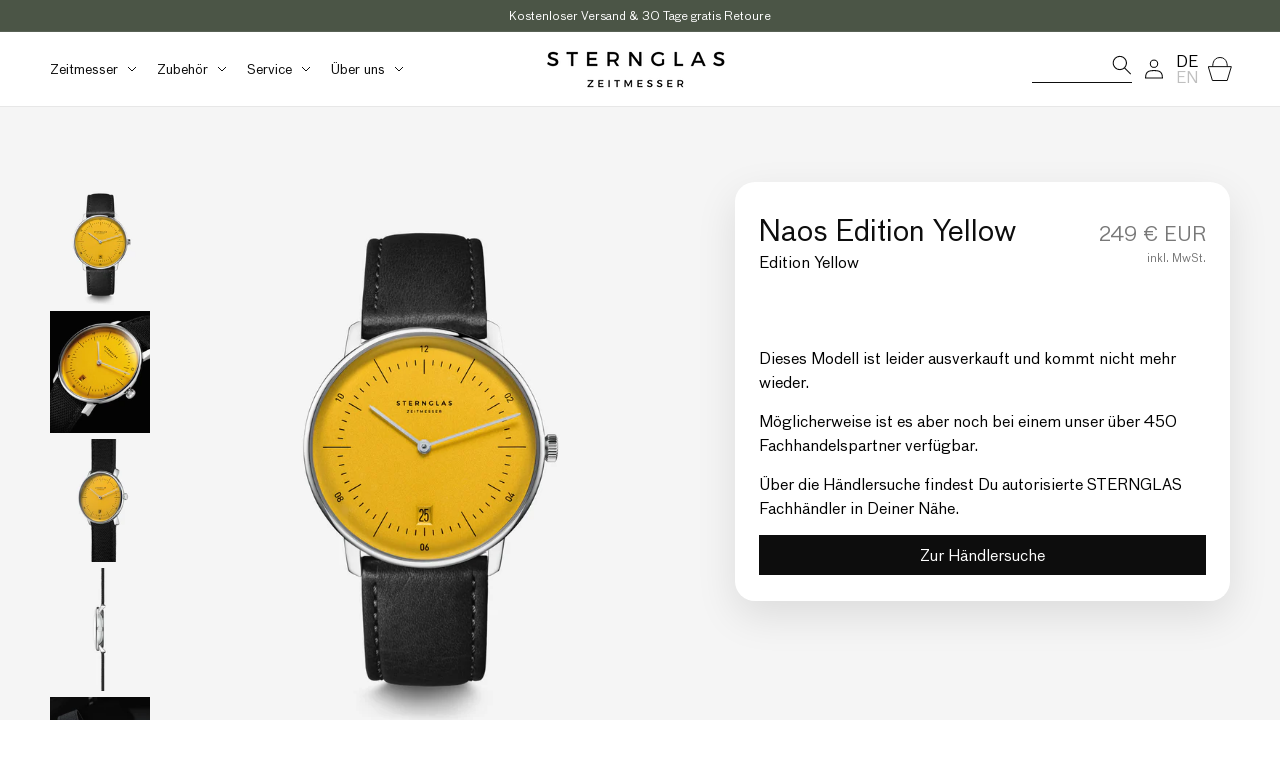

--- FILE ---
content_type: text/html; charset=utf-8
request_url: https://www.sternglas.de/products/naos-edition-yellow
body_size: 67331
content:
<!doctype html>
<html class="no-js" lang="de">
  <head>

    



    <meta charset="utf-8">
    <meta http-equiv="X-UA-Compatible" content="IE=edge">
    <meta name="viewport" content="width=device-width,initial-scale=1">
    <meta name="theme-color" content="">
    <link rel="canonical" href="https://www.sternglas.de/products/naos-edition-yellow">
    <link rel="preconnect" href="https://cdn.shopify.com" crossorigin>
    <meta name="google-site-verification" content="EP7CDzW2v9RbRczQ9aoeDnHtRo4yDmIBili-pmioI4s" /><link rel="icon" type="image/png" href="//www.sternglas.de/cdn/shop/files/sternglas_favicon_Zeichenflache_1_64x64.jpg?v=1640020407">
      <link rel="apple-touch-icon" href="//www.sternglas.de/cdn/shop/files/sternglas_favicon_Zeichenflache_1_192x192.jpg?v=1640020407">
      <link rel="mask-icon" href="//www.sternglas.de/cdn/shop/files/sternglas_favicon_Zeichenflache_1_192x192.jpg?v=1640020407"><link rel="preconnect" href="https://fonts.shopifycdn.com" crossorigin><title>
      Naos Edition Yellow
 &ndash; sternglas.de</title>

    
      <meta name="description" content="Sommer für jedes Handgelenk Mit der brandneuen STERNGLAS Naos Edition Yellow präsentieren wir voller Stolz unseren Klassiker im neuen, farbenfrohen Gewand. Das gewölbte, satinierte Zifferblatt in der markanten Trendfarbe Gelb ist ein echter Hingucker und zaubert beim Betrachten direkt ein Lächeln ins Gesicht. Mit diese">
    

    

<meta property="og:site_name" content="sternglas.de">
<meta property="og:url" content="https://www.sternglas.de/products/naos-edition-yellow">
<meta property="og:title" content="Naos Edition Yellow">
<meta property="og:type" content="product">
<meta property="og:description" content="Sommer für jedes Handgelenk Mit der brandneuen STERNGLAS Naos Edition Yellow präsentieren wir voller Stolz unseren Klassiker im neuen, farbenfrohen Gewand. Das gewölbte, satinierte Zifferblatt in der markanten Trendfarbe Gelb ist ein echter Hingucker und zaubert beim Betrachten direkt ein Lächeln ins Gesicht. Mit diese"><meta property="og:image" content="http://www.sternglas.de/cdn/shop/files/S01-NAY23-MO01_Naos_Edition_Yellow_gelb_silber_Modena_20_schwarz_grau_ab5e59bc-47b5-420b-9985-9c3d56405ca6.jpg?v=1730188919">
    <meta property="og:image:secure_url" content="https://www.sternglas.de/cdn/shop/files/S01-NAY23-MO01_Naos_Edition_Yellow_gelb_silber_Modena_20_schwarz_grau_ab5e59bc-47b5-420b-9985-9c3d56405ca6.jpg?v=1730188919">
    <meta property="og:image:width" content="1600">
    <meta property="og:image:height" content="1600">
   <meta property="og:price:amount" content="249,00">
  <meta property="og:price:currency" content="EUR"><meta name="twitter:card" content="summary_large_image">
<meta name="twitter:title" content="Naos Edition Yellow">
<meta name="twitter:description" content="Sommer für jedes Handgelenk Mit der brandneuen STERNGLAS Naos Edition Yellow präsentieren wir voller Stolz unseren Klassiker im neuen, farbenfrohen Gewand. Das gewölbte, satinierte Zifferblatt in der markanten Trendfarbe Gelb ist ein echter Hingucker und zaubert beim Betrachten direkt ein Lächeln ins Gesicht. Mit diese">


    <link rel="preload" href="https://www.googletagmanager.com/gtm.js?id=GTM-WGD3GC3" as="script">
<link rel="preload" href="https://www.googleadservices.com/pagead/conversion_async.js" as="script"
<link rel="preload" href="https://www.google-analytics.com/analytics.js" as="script">


<link rel="preload" href="https://widget.reviews.io/modern-widgets/floating.js" as="script">
<link rel="preload" href="https://widget.reviews.io/modern-widgets/rating-bar.js" as="script">

<link rel="preconnect" href="https://s3.amazonaws.com"/>
<link rel="preconnect" href="https://ad.ad-srv.net"/>
<link rel="preconnect" href="https://static-tracking.klaviyo.com"/>
<link rel="preconnect" href="https://widget.reviews.io"/>
<link rel="preconnect" href="https://monorail-edge.shopifysvc.com"/>
<link rel="preconnect" href="https://api.reviews.io"/>
    
    


    <script src="//www.sternglas.de/cdn/shop/t/70/assets/polyfill-seamless-scroll.js?v=59748307666589374541638293619" async defer></script>
    <script src="//www.sternglas.de/cdn/shop/t/70/assets/global.js?v=83867421831675717051754985044" defer="defer"></script>



<script>window.performance && window.performance.mark && window.performance.mark('shopify.content_for_header.start');</script><meta id="shopify-digital-wallet" name="shopify-digital-wallet" content="/23842637/digital_wallets/dialog">
<meta name="shopify-checkout-api-token" content="e0d364a86fca134630187d44cde839de">
<meta id="in-context-paypal-metadata" data-shop-id="23842637" data-venmo-supported="false" data-environment="production" data-locale="de_DE" data-paypal-v4="true" data-currency="EUR">
<link rel="alternate" type="application/json+oembed" href="https://www.sternglas.de/products/naos-edition-yellow.oembed">
<script async="async" src="/checkouts/internal/preloads.js?locale=de-DE"></script>
<link rel="preconnect" href="https://shop.app" crossorigin="anonymous">
<script async="async" src="https://shop.app/checkouts/internal/preloads.js?locale=de-DE&shop_id=23842637" crossorigin="anonymous"></script>
<script id="apple-pay-shop-capabilities" type="application/json">{"shopId":23842637,"countryCode":"DE","currencyCode":"EUR","merchantCapabilities":["supports3DS"],"merchantId":"gid:\/\/shopify\/Shop\/23842637","merchantName":"sternglas.de","requiredBillingContactFields":["postalAddress","email"],"requiredShippingContactFields":["postalAddress","email"],"shippingType":"shipping","supportedNetworks":["visa","maestro","masterCard","amex"],"total":{"type":"pending","label":"sternglas.de","amount":"1.00"},"shopifyPaymentsEnabled":true,"supportsSubscriptions":true}</script>
<script id="shopify-features" type="application/json">{"accessToken":"e0d364a86fca134630187d44cde839de","betas":["rich-media-storefront-analytics"],"domain":"www.sternglas.de","predictiveSearch":true,"shopId":23842637,"locale":"de"}</script>
<script>var Shopify = Shopify || {};
Shopify.shop = "sternglas-shop.myshopify.com";
Shopify.locale = "de";
Shopify.currency = {"active":"EUR","rate":"1.0"};
Shopify.country = "DE";
Shopify.theme = {"name":"Dawn v1","id":120658395206,"schema_name":"Dawn","schema_version":"2.3.0","theme_store_id":null,"role":"main"};
Shopify.theme.handle = "null";
Shopify.theme.style = {"id":null,"handle":null};
Shopify.cdnHost = "www.sternglas.de/cdn";
Shopify.routes = Shopify.routes || {};
Shopify.routes.root = "/";</script>
<script type="module">!function(o){(o.Shopify=o.Shopify||{}).modules=!0}(window);</script>
<script>!function(o){function n(){var o=[];function n(){o.push(Array.prototype.slice.apply(arguments))}return n.q=o,n}var t=o.Shopify=o.Shopify||{};t.loadFeatures=n(),t.autoloadFeatures=n()}(window);</script>
<script>
  window.ShopifyPay = window.ShopifyPay || {};
  window.ShopifyPay.apiHost = "shop.app\/pay";
  window.ShopifyPay.redirectState = null;
</script>
<script id="shop-js-analytics" type="application/json">{"pageType":"product"}</script>
<script defer="defer" async type="module" src="//www.sternglas.de/cdn/shopifycloud/shop-js/modules/v2/client.init-shop-cart-sync_DIwzDt8_.de.esm.js"></script>
<script defer="defer" async type="module" src="//www.sternglas.de/cdn/shopifycloud/shop-js/modules/v2/chunk.common_DK6FaseX.esm.js"></script>
<script defer="defer" async type="module" src="//www.sternglas.de/cdn/shopifycloud/shop-js/modules/v2/chunk.modal_DJrdBHKE.esm.js"></script>
<script type="module">
  await import("//www.sternglas.de/cdn/shopifycloud/shop-js/modules/v2/client.init-shop-cart-sync_DIwzDt8_.de.esm.js");
await import("//www.sternglas.de/cdn/shopifycloud/shop-js/modules/v2/chunk.common_DK6FaseX.esm.js");
await import("//www.sternglas.de/cdn/shopifycloud/shop-js/modules/v2/chunk.modal_DJrdBHKE.esm.js");

  window.Shopify.SignInWithShop?.initShopCartSync?.({"fedCMEnabled":true,"windoidEnabled":true});

</script>
<script>
  window.Shopify = window.Shopify || {};
  if (!window.Shopify.featureAssets) window.Shopify.featureAssets = {};
  window.Shopify.featureAssets['shop-js'] = {"shop-cart-sync":["modules/v2/client.shop-cart-sync_CpbWr8Q_.de.esm.js","modules/v2/chunk.common_DK6FaseX.esm.js","modules/v2/chunk.modal_DJrdBHKE.esm.js"],"init-fed-cm":["modules/v2/client.init-fed-cm_BnAV8Oxq.de.esm.js","modules/v2/chunk.common_DK6FaseX.esm.js","modules/v2/chunk.modal_DJrdBHKE.esm.js"],"shop-toast-manager":["modules/v2/client.shop-toast-manager_6XJ40SNJ.de.esm.js","modules/v2/chunk.common_DK6FaseX.esm.js","modules/v2/chunk.modal_DJrdBHKE.esm.js"],"init-shop-cart-sync":["modules/v2/client.init-shop-cart-sync_DIwzDt8_.de.esm.js","modules/v2/chunk.common_DK6FaseX.esm.js","modules/v2/chunk.modal_DJrdBHKE.esm.js"],"shop-button":["modules/v2/client.shop-button_CZz_39uh.de.esm.js","modules/v2/chunk.common_DK6FaseX.esm.js","modules/v2/chunk.modal_DJrdBHKE.esm.js"],"init-windoid":["modules/v2/client.init-windoid_B-LDUEPU.de.esm.js","modules/v2/chunk.common_DK6FaseX.esm.js","modules/v2/chunk.modal_DJrdBHKE.esm.js"],"shop-cash-offers":["modules/v2/client.shop-cash-offers_Dr1ejWJu.de.esm.js","modules/v2/chunk.common_DK6FaseX.esm.js","modules/v2/chunk.modal_DJrdBHKE.esm.js"],"pay-button":["modules/v2/client.pay-button_ghLncuwV.de.esm.js","modules/v2/chunk.common_DK6FaseX.esm.js","modules/v2/chunk.modal_DJrdBHKE.esm.js"],"init-customer-accounts":["modules/v2/client.init-customer-accounts_CXFx84Ar.de.esm.js","modules/v2/client.shop-login-button_D4ESF-iV.de.esm.js","modules/v2/chunk.common_DK6FaseX.esm.js","modules/v2/chunk.modal_DJrdBHKE.esm.js"],"avatar":["modules/v2/client.avatar_BTnouDA3.de.esm.js"],"checkout-modal":["modules/v2/client.checkout-modal_C1x0kikZ.de.esm.js","modules/v2/chunk.common_DK6FaseX.esm.js","modules/v2/chunk.modal_DJrdBHKE.esm.js"],"init-shop-for-new-customer-accounts":["modules/v2/client.init-shop-for-new-customer-accounts_v7pinn42.de.esm.js","modules/v2/client.shop-login-button_D4ESF-iV.de.esm.js","modules/v2/chunk.common_DK6FaseX.esm.js","modules/v2/chunk.modal_DJrdBHKE.esm.js"],"init-customer-accounts-sign-up":["modules/v2/client.init-customer-accounts-sign-up_DpQU4YB3.de.esm.js","modules/v2/client.shop-login-button_D4ESF-iV.de.esm.js","modules/v2/chunk.common_DK6FaseX.esm.js","modules/v2/chunk.modal_DJrdBHKE.esm.js"],"init-shop-email-lookup-coordinator":["modules/v2/client.init-shop-email-lookup-coordinator_BRs9hJ8g.de.esm.js","modules/v2/chunk.common_DK6FaseX.esm.js","modules/v2/chunk.modal_DJrdBHKE.esm.js"],"shop-follow-button":["modules/v2/client.shop-follow-button_Q3WId6RZ.de.esm.js","modules/v2/chunk.common_DK6FaseX.esm.js","modules/v2/chunk.modal_DJrdBHKE.esm.js"],"shop-login-button":["modules/v2/client.shop-login-button_D4ESF-iV.de.esm.js","modules/v2/chunk.common_DK6FaseX.esm.js","modules/v2/chunk.modal_DJrdBHKE.esm.js"],"shop-login":["modules/v2/client.shop-login_DtE1on06.de.esm.js","modules/v2/chunk.common_DK6FaseX.esm.js","modules/v2/chunk.modal_DJrdBHKE.esm.js"],"lead-capture":["modules/v2/client.lead-capture_BFGmGe6G.de.esm.js","modules/v2/chunk.common_DK6FaseX.esm.js","modules/v2/chunk.modal_DJrdBHKE.esm.js"],"payment-terms":["modules/v2/client.payment-terms_Cj7FQ-eb.de.esm.js","modules/v2/chunk.common_DK6FaseX.esm.js","modules/v2/chunk.modal_DJrdBHKE.esm.js"]};
</script>
<script>(function() {
  var isLoaded = false;
  function asyncLoad() {
    if (isLoaded) return;
    isLoaded = true;
    var urls = ["\/\/cdn.shopify.com\/proxy\/fae1facd623a53e5c11f600111358455503586fe44befcc904ffacfd7877a0d2\/cdn.bogos.io\/script_tag\/secomapp.scripttag.js?shop=sternglas-shop.myshopify.com\u0026sp-cache-control=cHVibGljLCBtYXgtYWdlPTkwMA"];
    for (var i = 0; i < urls.length; i++) {
      var s = document.createElement('script');
      s.type = 'text/javascript';
      s.async = true;
      s.src = urls[i];
      var x = document.getElementsByTagName('script')[0];
      x.parentNode.insertBefore(s, x);
    }
  };
  if(window.attachEvent) {
    window.attachEvent('onload', asyncLoad);
  } else {
    window.addEventListener('load', asyncLoad, false);
  }
})();</script>
<script id="__st">var __st={"a":23842637,"offset":3600,"reqid":"be6339dc-7122-49c0-a4fb-c6ac1f6da81d-1769599468","pageurl":"www.sternglas.de\/products\/naos-edition-yellow","u":"54aeae5031c3","p":"product","rtyp":"product","rid":8379170750732};</script>
<script>window.ShopifyPaypalV4VisibilityTracking = true;</script>
<script id="captcha-bootstrap">!function(){'use strict';const t='contact',e='account',n='new_comment',o=[[t,t],['blogs',n],['comments',n],[t,'customer']],c=[[e,'customer_login'],[e,'guest_login'],[e,'recover_customer_password'],[e,'create_customer']],r=t=>t.map((([t,e])=>`form[action*='/${t}']:not([data-nocaptcha='true']) input[name='form_type'][value='${e}']`)).join(','),a=t=>()=>t?[...document.querySelectorAll(t)].map((t=>t.form)):[];function s(){const t=[...o],e=r(t);return a(e)}const i='password',u='form_key',d=['recaptcha-v3-token','g-recaptcha-response','h-captcha-response',i],f=()=>{try{return window.sessionStorage}catch{return}},m='__shopify_v',_=t=>t.elements[u];function p(t,e,n=!1){try{const o=window.sessionStorage,c=JSON.parse(o.getItem(e)),{data:r}=function(t){const{data:e,action:n}=t;return t[m]||n?{data:e,action:n}:{data:t,action:n}}(c);for(const[e,n]of Object.entries(r))t.elements[e]&&(t.elements[e].value=n);n&&o.removeItem(e)}catch(o){console.error('form repopulation failed',{error:o})}}const l='form_type',E='cptcha';function T(t){t.dataset[E]=!0}const w=window,h=w.document,L='Shopify',v='ce_forms',y='captcha';let A=!1;((t,e)=>{const n=(g='f06e6c50-85a8-45c8-87d0-21a2b65856fe',I='https://cdn.shopify.com/shopifycloud/storefront-forms-hcaptcha/ce_storefront_forms_captcha_hcaptcha.v1.5.2.iife.js',D={infoText:'Durch hCaptcha geschützt',privacyText:'Datenschutz',termsText:'Allgemeine Geschäftsbedingungen'},(t,e,n)=>{const o=w[L][v],c=o.bindForm;if(c)return c(t,g,e,D).then(n);var r;o.q.push([[t,g,e,D],n]),r=I,A||(h.body.append(Object.assign(h.createElement('script'),{id:'captcha-provider',async:!0,src:r})),A=!0)});var g,I,D;w[L]=w[L]||{},w[L][v]=w[L][v]||{},w[L][v].q=[],w[L][y]=w[L][y]||{},w[L][y].protect=function(t,e){n(t,void 0,e),T(t)},Object.freeze(w[L][y]),function(t,e,n,w,h,L){const[v,y,A,g]=function(t,e,n){const i=e?o:[],u=t?c:[],d=[...i,...u],f=r(d),m=r(i),_=r(d.filter((([t,e])=>n.includes(e))));return[a(f),a(m),a(_),s()]}(w,h,L),I=t=>{const e=t.target;return e instanceof HTMLFormElement?e:e&&e.form},D=t=>v().includes(t);t.addEventListener('submit',(t=>{const e=I(t);if(!e)return;const n=D(e)&&!e.dataset.hcaptchaBound&&!e.dataset.recaptchaBound,o=_(e),c=g().includes(e)&&(!o||!o.value);(n||c)&&t.preventDefault(),c&&!n&&(function(t){try{if(!f())return;!function(t){const e=f();if(!e)return;const n=_(t);if(!n)return;const o=n.value;o&&e.removeItem(o)}(t);const e=Array.from(Array(32),(()=>Math.random().toString(36)[2])).join('');!function(t,e){_(t)||t.append(Object.assign(document.createElement('input'),{type:'hidden',name:u})),t.elements[u].value=e}(t,e),function(t,e){const n=f();if(!n)return;const o=[...t.querySelectorAll(`input[type='${i}']`)].map((({name:t})=>t)),c=[...d,...o],r={};for(const[a,s]of new FormData(t).entries())c.includes(a)||(r[a]=s);n.setItem(e,JSON.stringify({[m]:1,action:t.action,data:r}))}(t,e)}catch(e){console.error('failed to persist form',e)}}(e),e.submit())}));const S=(t,e)=>{t&&!t.dataset[E]&&(n(t,e.some((e=>e===t))),T(t))};for(const o of['focusin','change'])t.addEventListener(o,(t=>{const e=I(t);D(e)&&S(e,y())}));const B=e.get('form_key'),M=e.get(l),P=B&&M;t.addEventListener('DOMContentLoaded',(()=>{const t=y();if(P)for(const e of t)e.elements[l].value===M&&p(e,B);[...new Set([...A(),...v().filter((t=>'true'===t.dataset.shopifyCaptcha))])].forEach((e=>S(e,t)))}))}(h,new URLSearchParams(w.location.search),n,t,e,['guest_login'])})(!0,!0)}();</script>
<script integrity="sha256-4kQ18oKyAcykRKYeNunJcIwy7WH5gtpwJnB7kiuLZ1E=" data-source-attribution="shopify.loadfeatures" defer="defer" src="//www.sternglas.de/cdn/shopifycloud/storefront/assets/storefront/load_feature-a0a9edcb.js" crossorigin="anonymous"></script>
<script crossorigin="anonymous" defer="defer" src="//www.sternglas.de/cdn/shopifycloud/storefront/assets/shopify_pay/storefront-65b4c6d7.js?v=20250812"></script>
<script data-source-attribution="shopify.dynamic_checkout.dynamic.init">var Shopify=Shopify||{};Shopify.PaymentButton=Shopify.PaymentButton||{isStorefrontPortableWallets:!0,init:function(){window.Shopify.PaymentButton.init=function(){};var t=document.createElement("script");t.src="https://www.sternglas.de/cdn/shopifycloud/portable-wallets/latest/portable-wallets.de.js",t.type="module",document.head.appendChild(t)}};
</script>
<script data-source-attribution="shopify.dynamic_checkout.buyer_consent">
  function portableWalletsHideBuyerConsent(e){var t=document.getElementById("shopify-buyer-consent"),n=document.getElementById("shopify-subscription-policy-button");t&&n&&(t.classList.add("hidden"),t.setAttribute("aria-hidden","true"),n.removeEventListener("click",e))}function portableWalletsShowBuyerConsent(e){var t=document.getElementById("shopify-buyer-consent"),n=document.getElementById("shopify-subscription-policy-button");t&&n&&(t.classList.remove("hidden"),t.removeAttribute("aria-hidden"),n.addEventListener("click",e))}window.Shopify?.PaymentButton&&(window.Shopify.PaymentButton.hideBuyerConsent=portableWalletsHideBuyerConsent,window.Shopify.PaymentButton.showBuyerConsent=portableWalletsShowBuyerConsent);
</script>
<script data-source-attribution="shopify.dynamic_checkout.cart.bootstrap">document.addEventListener("DOMContentLoaded",(function(){function t(){return document.querySelector("shopify-accelerated-checkout-cart, shopify-accelerated-checkout")}if(t())Shopify.PaymentButton.init();else{new MutationObserver((function(e,n){t()&&(Shopify.PaymentButton.init(),n.disconnect())})).observe(document.body,{childList:!0,subtree:!0})}}));
</script>
<link id="shopify-accelerated-checkout-styles" rel="stylesheet" media="screen" href="https://www.sternglas.de/cdn/shopifycloud/portable-wallets/latest/accelerated-checkout-backwards-compat.css" crossorigin="anonymous">
<style id="shopify-accelerated-checkout-cart">
        #shopify-buyer-consent {
  margin-top: 1em;
  display: inline-block;
  width: 100%;
}

#shopify-buyer-consent.hidden {
  display: none;
}

#shopify-subscription-policy-button {
  background: none;
  border: none;
  padding: 0;
  text-decoration: underline;
  font-size: inherit;
  cursor: pointer;
}

#shopify-subscription-policy-button::before {
  box-shadow: none;
}

      </style>
<link rel="stylesheet" media="screen" href="//www.sternglas.de/cdn/shop/t/70/compiled_assets/styles.css?v=49824">
<script id="sections-script" data-sections="main-product,related-products,header,footer" defer="defer" src="//www.sternglas.de/cdn/shop/t/70/compiled_assets/scripts.js?v=49824"></script>
<script>window.performance && window.performance.mark && window.performance.mark('shopify.content_for_header.end');</script>


    <style data-shopify>
      /* TODO: deactivate variantswatchking app */
      variantswatchking {
        display: none !important;
      }

      @font-face {
        font-family: Bau Pro;
        font-style: normal;
        font-weight: 400;
        font-display: swap;
        src: url('//www.sternglas.de/cdn/shop/t/70/assets/BauPro.woff2?v=158882669966478344311634904153') format('woff2'),
            url('//www.sternglas.de/cdn/shop/t/70/assets/BauPro.woff?v=123653140640313513711634904153') format('woff');
      }

      @font-face {
        font-family: Bau Pro;
        font-style: normal;
        font-weight: 600;
        font-display: swap;
        src: url('//www.sternglas.de/cdn/shop/t/70/assets/BauProMedium.woff2?v=122391972869336281321634904154') format('woff2'),
            url('//www.sternglas.de/cdn/shop/t/70/assets/BauProMedium.woff?v=8370119797579141441634904154') format('woff');
      }

      :root {
        --font-body-family: Bau Pro, sans-serif;
        --font-body-style: normal;
        --font-body-weight: 400;

        --font-heading-family: Bau Pro, sans-serif;
        --font-heading-style: normal;
        --font-heading-weight: 400;

        --font-body-scale: 1.0;
        --font-heading-scale: 1.0;

        --color-base-text: 13, 13, 13;
        --color-base-background-1: 255, 255, 255;
        --color-base-background-2: 219, 221, 218;
        --color-base-solid-button-labels: 255, 255, 255;
        --color-base-outline-button-labels: 13, 13, 13;
        --color-base-accent-1: 13, 13, 13;
        --color-base-accent-2: 235, 155, 35;
        --color-base-warning: 220, 30, 30;
        --payment-terms-background-color: #ffffff;

        --color-custom-wood: 75, 85, 70;
        --color-custom-wood-80: 111, 119, 107;
        --color-custom-wood-60: 147, 153, 144;
        --color-custom-wood-40: 183, 187, 181;
        --color-custom-wood-20: 219, 221, 218;
        --color-custom-wood-10: 237, 238, 236;
        --color-custom-ebony-50: 142, 142, 142;
        --color-custom-ebony-40: 120, 120, 120;
        --color-custom-ebony-30: 196, 196, 196;
        --color-custom-ebony-20: 207, 207, 207;
        --color-custom-ebony-10: 231, 231, 231;
        --color-custom-ebony-5: 245, 245, 245;
        --color-custom-warn: 220, 30, 30;
        --color-custom-sun: 235, 155, 35;

        --gradient-base-background-1: #ffffff;
        --gradient-base-background-2: #dbddda;
        --gradient-base-accent-1: #0d0d0d;
        --gradient-base-accent-2: #eb9b23;

        --page-width: 160rem;
        --page-width-margin: 2rem;
      }

      *,
      *::before,
      *::after {
        box-sizing: inherit;
      }

      html {
        box-sizing: border-box;
        font-size: calc(var(--font-body-scale) * 62.5%);
        height: 100%;
      }

      body {
        display: grid;
        grid-template-rows: auto auto 1fr auto;
        grid-template-columns: 100%;
        min-height: 100%;
        margin: 0;
        font-size: 1.6rem;
        letter-spacing: unset;
        line-height: calc(2rem + 0.4rem / var(--font-body-scale));
        font-family: var(--font-body-family);
        font-style: var(--font-body-style);
        font-weight: var(--font-body-weight);
      }

      @media screen and (min-width: 750px) {
        body {
          font-size: 1.6rem;
        }
      }
    </style>

    <link href="//www.sternglas.de/cdn/shop/t/70/assets/base.css?v=79025926526329406571769596062" rel="stylesheet" type="text/css" media="all" />
    <link href="//www.sternglas.de/cdn/shop/t/70/assets/component-trustedshops.css?v=38378903272662933111698483776" rel="stylesheet" type="text/css" media="all" />
    <link href="//www.sternglas.de/cdn/shop/t/70/assets/component-reviewsio.css?v=70030191489833264081664565791" rel="stylesheet" type="text/css" media="all" />

    <link rel="preload" as="font" href="//www.sternglas.de/cdn/shop/t/70/assets/BauPro.woff2?v=158882669966478344311634904153" type="font/woff2" crossorigin>
    <link rel="preload" as="font" href="//www.sternglas.de/cdn/shop/t/70/assets/BauProMedium.woff2?v=122391972869336281321634904154" type="font/woff2" crossorigin><link rel="stylesheet" href="//www.sternglas.de/cdn/shop/t/70/assets/component-predictive-search.css?v=2250495076410465931634904167" media="print" onload="this.media='all'"><script>document.documentElement.className = document.documentElement.className.replace('no-js', 'js');
    if (Shopify.designMode) {
      document.documentElement.classList.add('shopify-design-mode');
    }
    </script>
    <!-- "snippets/shogun-head.liquid" was not rendered, the associated app was uninstalled -->
    
  <!-- BEGIN app block: shopify://apps/mable/blocks/inject-log-script/369b4fed-dc17-45bb-b0b6-5cf0837c7ccb -->



<script>
  localStorage.setItem('wtag_shp_mkt', JSON.stringify({
        handle: 'de',
        id: '359235654',
        region: 'Deutschland',
  }));
  localStorage.setItem('wtag_shp_ext_id', 'AL2ZKcUNwZUZYbnlBU__12634813005945594690');
</script>

<script type='text/javascript' id='wgs-wrapper-prod'>(()=>{var e="/apps/m2/static2/wtag-shpfy.js?uid=sternglas-shop.myshopify.com",t="wgs-script-prod";function r(e,t){if(!document.getElementById(t)){var r=document.createElement("script");r.src=e,r.id=t,r.async=!0,r.type="text/javascript",document.head.appendChild(r)}}var a="wgs_cpx_loaded_prod";function n(){var e;return"true"===(localStorage.getItem(a)||"false")}if(n())localStorage.removeItem(a),r(e,t);else var i=setInterval(()=>{n()&&(clearInterval(i),localStorage.removeItem(a),r(e,t))},200)})();</script>
<!-- END app block --><!-- BEGIN app block: shopify://apps/sami-b2b-lock/blocks/app-embed/8d86a3b4-97b3-44ab-adc1-ec01c5a89da9 -->
 


  <script>

    window.Samita = window.Samita || {}
    Samita.SamitaLocksAccessParams = Samita.SamitaLocksAccessParams || {}
    Samita.SamitaLocksAccessParams.settings =  {"general":{"customcss":"/* Schloss Icon */\nimg[alt=\"smtImage\"] {\n  content: url(https://cdn.shopify.com/s/files/1/2384/2637/files/lock.png?v=1768402271) !important;\n  object-fit: contain !important;\n  width: 60px !important;\n  height: 60px !important;\n  display: block !important;\n  margin: 0 auto 24px auto !important;\n}\n\n/* Text unter dem Schloss */\nimg[alt=\"smtImage\"] + p {\n  margin-bottom: 24px !important;\n}\n\n/* Formular Abstand nach oben */\nform {\n  margin-top: 24px !important;\n}","price_atc":"plain_text","effect_button":"ripple","lock_image_url":"https://cdn.shopify.com/shopifycloud/web/assets/v1/vite/client/en/assets/ineligible404Illustration-DJzlZ34NTBCz.svg","collectFeedback":true,"limit_collections":false,"placeholder_message":true,"placeholder_templateLock":true},"template":{"text_color":"#000","btn_bg_color":"#000000","bg_placeholder":"#f3f3f3","btn_text_color":"#ffffff","bg_notification":"#fff","input_box_shadow":"#ccc","plain_text_color":"#230d0d","color_placeholder":"#000","button_priceAtc_bg":"#5487a0","input_passcode_color":"#000","button_priceAtc_color":"#fff","input_passcode_background":"#ffffff"}};
    Samita.SamitaLocksAccessParams.locks =  [{"access":1,"id":44682,"resources_conditional":{"ip":{"type":"whitelist","message":"This content is not available in your country","countries":[]},"type":["passcode"],"customer":{"logic":[[{"type":"tagged_with","value":null}]],"source":"rules","listManual":[]},"passcode":{"code":null,"message":"Dieser limitierte Zeitmesser ist nur mit einem Zugangscode zugänglich.","listCode":[]},"redirect":{"type":"login","modal":{"title":"Restricted Page","button":"Go to login","buttonUrl":"/account/login","description":"You need to log in to access this page"}},"secretLink":{"code":[],"links":[],"message":null,"resources":"products"},"checkoutLock":{"error":{"default":{"message":"Sorry, this item can’t be purchased","allProduct":"All products in this store cannot be checked out","customerIsLogin":"Checkout is available for guests only","productTagEqual":"Product {{ title }} has a tag that prevents checkout","customerTagEqual":"Your account has a tag that prevents checkout","customerEmailEqual":"Your email is not eligible for checkout","customerIsNotLogin":"You need to log in before proceeding with checkout","customerPhoneEqual":"Your phone is not eligible for checkout","productTagNotEqual":"Products must have a specific tag to proceed with checkout","selectProductEqual":"Product {{ title }} cannot be checked out","customerTagNotEqual":"Your account needs a specific tag to proceed with checkout","customerEmailContains":"Your email contains characters that prevent checkout","customerEmailNotEqual":"Your email is not eligible for checkout","customerPhoneNotEqual":"Your phone is not eligible for checkout","selectProductNotEqual":"Only certain products are eligible for checkout"}},"operator":"and","conditions":[{"value":null,"where":"EQUALS","select":"ALL","values":[]}]}},"advanced":{"language":{"active":false,"languages":[]},"dateRange":{"active":false,"endDate":"2026-01-15T14:20:11.156Z","startDate":"2026-01-14T14:20:11.156Z"},"hideHeaderFooter":false,"formRequestAccess":{"form":"default","title":"Request access","action":"request access!","active":false,"message":"You do not have access right?","shortcode":null}},"resources_lock":{"url":[null],"page":[],"type":"products","blogs":{"active":"blogs","selectedBlogs":[],"selectedArticles":[]},"exclude":{"url":[],"active":false},"noIndex":true,"setting":["all","price","atc"],"hideList":true,"products":{"11736261493004":"products"},"variants":[],"PreviewLink":null,"collections":[],"grandAccess":{"time":"1","interval":"hour"},"limitProduct":"manual","searchEngine":true,"allowHomePage":true,"excludeProduct":{"list":[],"active":false}},"status":1}];
    Samita.SamitaLocksAccessParams.themeStoreId = Shopify.theme.theme_store_id;
    Samita.SamitaLocksAccessParams.ShopUrl = Shopify.shop;
    Samita.SamitaLocksAccessParams.features =  {"conditions_specific_products":-1,"isCreateAbleLock":true,"number_lock_to_add":-1,"login_to_view_products":true,"login_to_view_pages":true,"login_to_view_urls":true,"login_to_view_blogs":true,"login_to_view_collections":true,"login_to_view_whole_websites":true,"password_protect_pages_with_locks":true,"add_multiple_passcode":true,"secret_link_view_page":true,"exclude_specific_URLs":true,"login_view_price":true,"hide_product_and_collection":true,"hide_add_to_cart_price_and_btn":true,"redirect_to_any_page_url":true,"hide_price_on_gg_search":true,"select_blog_article_to_lock":true,"select_customer_for_lock":true,"exclude_product":true,"request_access":true,"integrateApp":true,"country_restriction":true,"available_languages":true,"lock_variants":true,"date_range":true,"checkout_lock":true};
    Samita.SamitaLocksAccessParams.themeInfo  = [{"id":40893710406,"name":"Prestige v3 (Test)","role":"unpublished","theme_store_id":855,"selected":false,"theme_name":"Prestige","theme_version":"1.1.1"},{"id":41399746630,"name":"Prestige v4 [Plus] (Cart warning message)","role":"unpublished","theme_store_id":855,"selected":false,"theme_name":"Prestige","theme_version":"1.1.1"},{"id":42969006150,"name":"Prestige v5","role":"unpublished","theme_store_id":855,"selected":false,"theme_name":"Prestige","theme_version":"1.1.1"},{"id":43312218182,"name":"Prestige v6 (Gift Card)","role":"unpublished","theme_store_id":855,"selected":false,"theme_name":"Prestige","theme_version":"1.1.1"},{"id":43703042118,"name":"Prestige v7 (Logo/Footer)","role":"unpublished","theme_store_id":855,"selected":false,"theme_name":"Prestige","theme_version":"1.1.1"},{"id":43804229702,"name":"Prestige v9 (Suchfeld)","role":"unpublished","theme_store_id":855,"selected":false,"theme_name":"Prestige","theme_version":"1.1.1"},{"id":73431842886,"name":"Prestige v10 (Mega- & Mobile-Menü)","role":"unpublished","theme_store_id":855,"selected":false,"theme_name":"Prestige","theme_version":"1.1.1"},{"id":75487117382,"name":"Prestige v11 (Bänder-Collection)","role":"unpublished","theme_store_id":855,"selected":false,"theme_name":"Prestige","theme_version":"1.1.1"},{"id":77336936518,"name":"Copy of Prestige v12 (Dynamische Theme-Editor)","role":"unpublished","theme_store_id":855,"selected":false,"theme_name":"Prestige","theme_version":"1.1.1"},{"id":77652787270,"name":"Prestige v12 (DHL-Logo)","role":"unpublished","theme_store_id":855,"selected":false,"theme_name":"Prestige","theme_version":"1.1.1"},{"id":78638743622,"name":"Prestige v12 (Produkseiten)","role":"unpublished","theme_store_id":855,"selected":false,"theme_name":"Prestige","theme_version":"1.1.1"},{"id":78671577158,"name":"[Plus] Testing product price","role":"unpublished","theme_store_id":855,"selected":false,"theme_name":"Prestige","theme_version":"1.1.1"},{"id":78755954758,"name":"Prestige v13 (Checkout-Update)","role":"unpublished","theme_store_id":855,"selected":false,"theme_name":"Prestige","theme_version":"1.1.1"},{"id":78774009926,"name":"Copy of Prestige v12 (Produkseiten & Product-Co...","role":"unpublished","theme_store_id":855,"selected":false,"theme_name":"Prestige","theme_version":"1.1.1"},{"id":78792851526,"name":"Prestige v12 (Produktseiten & Product-Container)","role":"unpublished","theme_store_id":855,"selected":false,"theme_name":"Prestige","theme_version":"1.1.1"},{"id":78793441350,"name":"Prestige v14 (Home Page - NoShogun)","role":"unpublished","theme_store_id":855,"selected":false,"theme_name":"Prestige","theme_version":"1.1.1"},{"id":78869266502,"name":"Prestige v14.1 (Automatik Upsell)","role":"unpublished","theme_store_id":855,"selected":false,"theme_name":"Prestige","theme_version":"1.1.1"},{"id":78877229126,"name":"Beta Prestige v14.2 (Press Logo Section)","role":"unpublished","theme_store_id":855,"selected":false,"theme_name":"Prestige","theme_version":"1.1.1"},{"id":78880145478,"name":"Prestige v14.3 (Optimize Sticky CTA \"Add to Card\")","role":"unpublished","theme_store_id":855,"selected":false,"theme_name":"Prestige","theme_version":"1.1.1"},{"id":78880833606,"name":"Prestige v14.3.1 (Trusted Shops Hotfix)","role":"unpublished","theme_store_id":855,"selected":false,"theme_name":"Prestige","theme_version":"1.1.1"},{"id":78903181382,"name":"Prestige v14.3.2 (Cart Header Ad)","role":"unpublished","theme_store_id":855,"selected":false,"theme_name":"Prestige","theme_version":"1.1.1"},{"id":79153233990,"name":"Prestige v14.3.3 (Optimize No Cart Checkbox)","role":"unpublished","theme_store_id":855,"selected":false,"theme_name":"Prestige","theme_version":"1.1.1"},{"id":79365046342,"name":"Prestige v14.3.6 (Max-Width)","role":"unpublished","theme_store_id":855,"selected":false,"theme_name":"Prestige","theme_version":"1.1.1"},{"id":79449358406,"name":"Prestige v14.3.5 (Lierferzeit in Cart)","role":"unpublished","theme_store_id":855,"selected":false,"theme_name":"Prestige","theme_version":"1.1.1"},{"id":6530236446,"name":"Flow(A41-dev)","role":"unpublished","theme_store_id":801,"selected":false,"theme_name":"Flow","theme_version":"6.5"},{"id":80112779334,"name":"Prestige v14.3.5--top-10-in-nav","role":"unpublished","theme_store_id":855,"selected":false,"theme_name":"Prestige","theme_version":"1.1.1"},{"id":81060954182,"name":"Prestige v14.3.7--optimize-ssl-under-atc","role":"unpublished","theme_store_id":855,"selected":false,"theme_name":"Prestige","theme_version":"1.1.1"},{"id":81228169286,"name":"Prestige v14.3.8--video-in-product-desc","role":"unpublished","theme_store_id":855,"selected":false,"theme_name":"Prestige","theme_version":"1.1.1"},{"id":81383391302,"name":"Prestige v14.3.8--handlerssuche WIP","role":"unpublished","theme_store_id":855,"selected":false,"theme_name":"Prestige","theme_version":"1.1.1"},{"id":81463738438,"name":"Prestige v14.4--handlerssuche WIP","role":"unpublished","theme_store_id":855,"selected":false,"theme_name":"Prestige","theme_version":"1.1.1"},{"id":120149180486,"name":"Symmetry","role":"unpublished","theme_store_id":568,"selected":false,"theme_name":"Symmetry","theme_version":"4.11.7"},{"id":120161108038,"name":"Prestige v14.5--handlerssuche WIP (Cookie-Bar)","role":"unpublished","theme_store_id":855,"selected":false,"theme_name":"Prestige","theme_version":"1.1.1"},{"id":120164909126,"name":"Prestige v14.6 (variants-collection)","role":"unpublished","theme_store_id":855,"selected":false,"theme_name":"Prestige","theme_version":"1.1.1"},{"id":120165007430,"name":"ThemeKit Preview (do not change)","role":"unpublished","theme_store_id":855,"selected":false,"theme_name":"Prestige","theme_version":"1.1.1"},{"id":120191909958,"name":"Copy of Prestige v14.5--handlerssuche WIP (Cook...","role":"unpublished","theme_store_id":855,"selected":false,"theme_name":"Prestige","theme_version":"1.1.1"},{"id":120296702022,"name":"Symmetry ThemeKit (do not change)","role":"unpublished","theme_store_id":568,"selected":false,"theme_name":"Symmetry","theme_version":"4.11.7"},{"id":120451432518,"name":"Symmetry OS 2.0","role":"unpublished","theme_store_id":568,"selected":false,"theme_name":"Symmetry","theme_version":"5.0.1"},{"id":31927828550,"name":"Prestige","role":"unpublished","theme_store_id":855,"selected":false,"theme_name":"Prestige","theme_version":"1.1.1"},{"id":120658395206,"name":"Dawn v1","role":"main","theme_store_id":887,"selected":true,"theme_name":"Dawn","theme_version":"2.3.0"},{"id":120658493510,"name":"Dawn fork","role":"unpublished","theme_store_id":887,"selected":false,"theme_name":"Dawn","theme_version":"2.3.0"},{"id":121265160262,"name":"Dawn v1.1","role":"unpublished","theme_store_id":887,"selected":false,"theme_name":"Dawn","theme_version":"2.3.0"},{"id":38789775430,"name":"Prestige v2 (Relaunch 05102018)","role":"unpublished","theme_store_id":855,"selected":false,"theme_name":"Prestige","theme_version":"1.1.1"}];
    Samita.SamitaLocksAccessParams.appUrl = "https:\/\/lock.samita.io";
    Samita.SamitaLocksAccessParams.selector = {"theme_store_id":887,"theme_name":"Dawn","product":{"price":"div[id*='price-template']","btnAtc":".product-form__buttons button.product-form__submit","mainContent":"main#MainContent"},"collection":{"productSelector":"ul.grid.product-grid li.grid__item, div#gf-products > div","collectionSelect":"li.collection-list__item.grid__item","price":".card-information .price, .spf-product-card__price-wrapper","btnAtc":"form.spf-product__form"},"searchPage":{"productSelector":"ul.grid.product-grid li.grid__item","price":".card-information .price","btnAtc":""},"otherPage":{"productSelector":"ul.grid.product-grid li.grid__item","price":".card-information .price","collectionSelect":"li.collection-list__item"},"index":{"productSelector":"ul.grid.product-grid li.grid__item","collectionSelect":".collection-list .collection-list__item","price":".card-information .price","btnAtc":""}};
    Samita.SamitaLocksAccessParams.translation = {"default":{"general":{"Back":"Back","Submit":"Enter","Enter_passcode":"Zugangscode eingeben","Passcode_empty":"Passcode cant be empty !","secret_lock_atc":"You cannot see the add to cart of this product !!","title_linkScret":"The link is locked !!","customer_lock_atc":"Button add to cart has been lock !!","secret_lock_price":"You cannot see the price of this product !!","Login_to_see_price":"Login to see price","Passcode_incorrect":"Passcode is incorrect !","customer_lock_price":"Price had been locked !!","Login_to_Add_to_cart":"Login to Add to cart","notification_linkScret":"resource accessible only with secret link","This_resource_has_been_locked":"This resource has been locked","please_enter_passcode_to_unlock":"Please enter your passcode to unlock this resource"}}};
    Samita.SamitaLocksAccessParams.locale = "de";
    Samita.SamitaLocksAccessParams.current_locale = "de";
    Samita.SamitaLocksAccessParams.ListHandle = [];
    Samita.SamitaLocksAccessParams.ProductsLoad = [];
    Samita.SamitaLocksAccessParams.proxy_url = "/apps/samita-lock"
    Samita.SamitaLocksAccessParams.tokenStorefrontSamiLock = "98d3c38b5f7ef1ee95bcb5167a004e31";

    if(window?.Shopify?.designMode){
        window.Samita.SamitaLocksAccessParams.locks = [];
    }

    
      document.querySelector('html').classList.add('smt-loadding');
    

    
    

    

    


    Samita.SamitaLocksAccessParams.product ={"id":8379170750732,"title":"Naos Edition Yellow","handle":"naos-edition-yellow","description":"\u003cmeta charset=\"utf-8\"\u003e\u003cmeta charset=\"utf-8\"\u003e\u003cmeta charset=\"utf-8\"\u003e\n\u003cdiv\u003e\n\u003cp data-mce-fragment=\"1\"\u003e\u003cb data-mce-fragment=\"1\"\u003eSommer für jedes Handgelenk\u003c\/b\u003e\u003c\/p\u003e\n\u003cbr data-mce-fragment=\"1\"\u003e\n\u003cp data-mce-fragment=\"1\"\u003e\u003cspan style=\"font-weight: 400;\" data-mce-fragment=\"1\" data-mce-style=\"font-weight: 400;\"\u003eMit der brandneuen STERNGLAS Naos Edition Yellow präsentieren wir voller Stolz unseren Klassiker im neuen, farbenfrohen Gewand.\u003c\/span\u003e\u003c\/p\u003e\n\u003cbr data-mce-fragment=\"1\"\u003e\n\u003cp data-mce-fragment=\"1\"\u003e\u003cspan style=\"font-weight: 400;\" data-mce-fragment=\"1\" data-mce-style=\"font-weight: 400;\"\u003eDas gewölbte, satinierte Zifferblatt in der \u003c\/span\u003e\u003cb data-mce-fragment=\"1\"\u003emarkanten Trendfarbe Gelb\u003c\/b\u003e\u003cspan style=\"font-weight: 400;\" data-mce-fragment=\"1\" data-mce-style=\"font-weight: 400;\"\u003e ist ein echter Hingucker und zaubert beim Betrachten direkt ein Lächeln ins Gesicht. Mit diesem stilvollen Accessoire wird jedes Handgelenk zum strahlenden Mittelpunkt. Die Naos Automatik Edition Yellow verkörpert alles, wofür STERNGLAS steht: \u003c\/span\u003e\u003cb data-mce-fragment=\"1\"\u003eQualität, Präzision und unvergleichliche Ästhetik.\u003c\/b\u003e\u003c\/p\u003e\n\u003cbr data-mce-fragment=\"1\"\u003e\n\u003cp data-mce-fragment=\"1\"\u003e\u003cspan style=\"font-weight: 400;\" data-mce-fragment=\"1\" data-mce-style=\"font-weight: 400;\"\u003eWie alle STERNGLAS Zeitmesser ist auch die neue Naos Edition Yellow aus rostfreiem 316L Edelstahl gefertigt und mit doppelt gewölbtem, kratzfestem Saphirglas ausgestattet. Das sorgt für Langlebigkeit und Robustheit. Außerdem ist die Edition bis zu 5 bar wasserdicht und hält damit Regen und Wasserspritzern am Pool stand.\u003c\/span\u003e\u003c\/p\u003e\n\u003cbr data-mce-fragment=\"1\"\u003e\n\u003cp data-mce-fragment=\"1\"\u003e\u003cspan style=\"font-weight: 400;\" data-mce-fragment=\"1\" data-mce-style=\"font-weight: 400;\"\u003eDie Naos Edition Yellow hat einen Durchmesser von 38 mm. Der vierfach verschraubte \u003c\/span\u003e\u003cb data-mce-fragment=\"1\"\u003eGehäuseboden\u003c\/b\u003e\u003cspan style=\"font-weight: 400;\" data-mce-fragment=\"1\" data-mce-style=\"font-weight: 400;\"\u003e ist mit einer edlen, mit gelber und grauer Farbe unterlegten Gravur ausgestattet. Dahinter verbirgt sich das Schweizer Quarzwerk von Ronda Kaliber 714 und gibt zuverlässig den Takt an. Das vegane, schweiß- und schmutzresistente Nylonband aus dem strapazierfähigen Hightech-Material Cordura sorgt für optimalen Tragekomfort, perfekt für die heißen Tage. Durch ein Schnellwechselsystem kann das Band ohne Werkzeug ganz leicht ausgetauscht werden.\u003c\/span\u003e\u003c\/p\u003e\n\u003cbr data-mce-fragment=\"1\"\u003e\n\u003cp data-mce-fragment=\"1\"\u003e\u003cspan style=\"font-weight: 400;\" data-mce-fragment=\"1\" data-mce-style=\"font-weight: 400;\"\u003eDas alles macht die Naos Edition Yellow das ganze Jahr über zu einem zuverlässigen, leuchtenden Begleiter in jeder Situation. Die\u003c\/span\u003e\u003cb data-mce-fragment=\"1\"\u003e Nummerierung auf der Gehäuserückseite \u003c\/b\u003e\u003cspan style=\"font-weight: 400;\" data-mce-fragment=\"1\" data-mce-style=\"font-weight: 400;\"\u003everleiht jedem Exemplar eine individuelle Note. Das Echtheitszertifikat bestätigt zusätzlich die Einzigartigkeit einer jeden Edition Yellow.\u003c\/span\u003e\u003c\/p\u003e\n\u003cbr data-mce-fragment=\"1\"\u003e\n\u003cp data-mce-fragment=\"1\"\u003e\u003cb data-mce-fragment=\"1\"\u003eMit der Naos Edition Yellow war man der Sonne noch nie so nah.\u003c\/b\u003e\u003c\/p\u003e\n\u003cbr data-mce-fragment=\"1\"\u003e\n\u003cp data-mce-fragment=\"1\"\u003e\u003cb data-mce-fragment=\"1\"\u003eBring den Sommer an Dein Handgelenk:\u003c\/b\u003e\u003c\/p\u003e\n\u003cp data-mce-fragment=\"1\"\u003e\u003cspan style=\"font-weight: 400;\" data-mce-fragment=\"1\" data-mce-style=\"font-weight: 400;\"\u003e– Gewölbtes, satiniertes  Zifferblatt in gelb\u003c\/span\u003e\u003c\/p\u003e\n\u003cp data-mce-fragment=\"1\"\u003e\u003cspan style=\"font-weight: 400;\" data-mce-fragment=\"1\" data-mce-style=\"font-weight: 400;\"\u003e– Doppelt-gewölbtes und doppelt-entspiegeltes Saphirglas\u003c\/span\u003e\u003c\/p\u003e\n\u003cp data-mce-fragment=\"1\"\u003e\u003cspan style=\"font-weight: 400;\" data-mce-fragment=\"1\" data-mce-style=\"font-weight: 400;\"\u003e– Extrem schweiß- und schmutzresistentes steingraues Nylonband (Hightech-Material Cordura)\u003c\/span\u003e\u003c\/p\u003e\n\u003cp data-mce-fragment=\"1\"\u003e\u003cspan style=\"font-weight: 400;\" data-mce-fragment=\"1\" data-mce-style=\"font-weight: 400;\"\u003e– Gravierte Nummerierung auf der Gehäuserückseite mit Echtheitszertifikat\u003c\/span\u003e\u003c\/p\u003e\n\u003cp data-mce-fragment=\"1\"\u003e\u003cspan style=\"font-weight: 400;\" data-mce-fragment=\"1\" data-mce-style=\"font-weight: 400;\"\u003e– Gehäuserückseite mit farbig hinterlegter Editionsgravur\u003c\/span\u003e\u003c\/p\u003e\n\u003cp data-mce-fragment=\"1\"\u003e\u003cspan style=\"font-weight: 400;\" data-mce-fragment=\"1\" data-mce-style=\"font-weight: 400;\"\u003e– Auch als Automatik mit Miyota 8215 und Sichtboden verfügbar\u003c\/span\u003e\u003c\/p\u003e\n\u003cbr\u003e\n\u003c\/div\u003e\n\u003ctable\u003e\n\u003ctbody\u003e\n\u003ctr\u003e\n\u003ctd\u003e\u003cstrong\u003eZifferblattfarbe\u003c\/strong\u003e\u003c\/td\u003e\n\u003ctd\u003egelb\u003cbr\u003e\n\u003c\/td\u003e\n\u003c\/tr\u003e\n\u003ctr\u003e\n\u003ctd\u003e\u003cstrong\u003eZeigerfarbe\u003c\/strong\u003e\u003c\/td\u003e\n\u003ctd\u003esilber\u003cbr\u003e\n\u003c\/td\u003e\n\u003c\/tr\u003e\n\u003ctr\u003e\n\u003ctd\u003e\u003cstrong\u003eDurchmesser\u003c\/strong\u003e\u003c\/td\u003e\n\u003ctd\u003e38 mm\u003c\/td\u003e\n\u003c\/tr\u003e\n\u003ctr\u003e\n\u003ctd\u003e\u003cstrong\u003eMaterial\u003c\/strong\u003e\u003c\/td\u003e\n\u003ctd\u003e316L Edelstahl, poliert\u003c\/td\u003e\n\u003c\/tr\u003e\n\u003ctr\u003e\n\u003ctd\u003e\u003cstrong\u003eGehäusehöhe\u003c\/strong\u003e\u003c\/td\u003e\n\u003ctd\u003e6 mm\u003c\/td\u003e\n\u003c\/tr\u003e\n\u003ctr\u003e\n\u003ctd\u003e\u003cstrong\u003eBandanstoß\u003c\/strong\u003e\u003c\/td\u003e\n\u003ctd\u003e20 mm\u003c\/td\u003e\n\u003c\/tr\u003e\n\u003ctr\u003e\n\u003ctd\u003e\u003cstrong\u003eHorn-zu-Horn\u003c\/strong\u003e\u003c\/td\u003e\n\u003ctd\u003e41 mm\u003c\/td\u003e\n\u003c\/tr\u003e\n\u003ctr\u003e\n\u003ctd\u003e\u003cstrong\u003eWasserdichtigkeit\u003c\/strong\u003e\u003c\/td\u003e\n\u003ctd\u003ebis zu 5 Bar\u003c\/td\u003e\n\u003c\/tr\u003e\n\u003ctr\u003e\n\u003ctd\u003e\u003cstrong\u003eUhrenglas\u003c\/strong\u003e\u003c\/td\u003e\n\u003ctd\u003egewölbtes Saphirglas, doppelt entspiegelt\u003c\/td\u003e\n\u003c\/tr\u003e\n\u003ctr\u003e\n\u003ctd\u003e\n\u003cstrong\u003eUhrwerk\u003c\/strong\u003e\u003cspan\u003e \u003c\/span\u003e\u003cstrong\u003eTyp\u003c\/strong\u003e\n\u003c\/td\u003e\n\u003ctd\u003eAnaloges Quarzuhrwerk\u003c\/td\u003e\n\u003c\/tr\u003e\n\u003ctr\u003e\n\u003ctd\u003e\u003cstrong\u003eKaliber\u003c\/strong\u003e\u003c\/td\u003e\n\u003ctd\u003eRonda 714\u003c\/td\u003e\n\u003c\/tr\u003e\n\u003c\/tbody\u003e\n\u003c\/table\u003e\n\u003ctable data-mce-fragment=\"1\" data-mce-selected=\"1\"\u003e\n\u003ctbody data-mce-fragment=\"1\"\u003e\n\u003ctr data-mce-fragment=\"1\"\u003e\n\u003ctd data-mce-fragment=\"1\" data-mce-selected=\"1\"\u003e\u003cstrong\u003eArmbandtyp\u003c\/strong\u003e\u003c\/td\u003e\n\u003ctd data-mce-fragment=\"1\" data-mce-selected=\"1\"\u003eNylon 20 steingrau\u003cbr\u003e\n\u003c\/td\u003e\n\u003c\/tr\u003e\n\u003ctr data-mce-fragment=\"1\"\u003e\n\u003ctd data-mce-fragment=\"1\" data-mce-selected=\"1\"\u003e\u003cstrong\u003eMaterial (Armband)\u003c\/strong\u003e\u003c\/td\u003e\n\u003ctd data-mce-fragment=\"1\" data-mce-selected=\"1\"\u003eveganes Cordura\u003cbr\u003e\n\u003c\/td\u003e\n\u003c\/tr\u003e\n\u003ctr data-mce-fragment=\"1\"\u003e\n\u003ctd data-mce-fragment=\"1\" data-mce-selected=\"1\"\u003e\u003cstrong\u003eLänge (Armband)\u003c\/strong\u003e\u003c\/td\u003e\n\u003ctd data-mce-fragment=\"1\" data-mce-selected=\"1\"\u003e\u003cspan\u003e75 + 110 mm\u003c\/span\u003e\u003c\/td\u003e\n\u003c\/tr\u003e\n\u003c\/tbody\u003e\n\u003c\/table\u003e","published_at":"2025-03-25T15:50:52+01:00","created_at":"2023-06-15T11:38:06+02:00","vendor":"sternglas.de","type":"Uhr","tags":["38mm","archiv","damen","Gehäusegröße_38 mm","Geschlecht_Herrenuhren","Geschlecht_Unisex","herrenuhren","Kategorie_Bestseller","Kategorie_Sondereditionen","Kollektion_Naos","Uhrwerk_Quarz"],"price":24900,"price_min":24900,"price_max":24900,"available":true,"price_varies":false,"compare_at_price":24900,"compare_at_price_min":24900,"compare_at_price_max":24900,"compare_at_price_varies":false,"variants":[{"id":53711268872460,"title":"Leder - Modena schwarz","option1":"Leder - Modena schwarz","option2":null,"option3":null,"sku":"S01-NAY23-MO01","requires_shipping":true,"taxable":true,"featured_image":{"id":48505606832396,"product_id":8379170750732,"position":1,"created_at":"2024-10-29T09:01:56+01:00","updated_at":"2024-10-29T09:01:59+01:00","alt":null,"width":1600,"height":1600,"src":"\/\/www.sternglas.de\/cdn\/shop\/files\/S01-NAY23-MO01_Naos_Edition_Yellow_gelb_silber_Modena_20_schwarz_grau_ab5e59bc-47b5-420b-9985-9c3d56405ca6.jpg?v=1730188919","variant_ids":[53711268872460]},"available":true,"name":"Naos Edition Yellow - Leder - Modena schwarz","public_title":"Leder - Modena schwarz","options":["Leder - Modena schwarz"],"price":24900,"weight":44,"compare_at_price":24900,"inventory_quantity":1,"inventory_management":null,"inventory_policy":"deny","barcode":"4262417712587","featured_media":{"alt":null,"id":62539377541388,"position":1,"preview_image":{"aspect_ratio":1.0,"height":1600,"width":1600,"src":"\/\/www.sternglas.de\/cdn\/shop\/files\/S01-NAY23-MO01_Naos_Edition_Yellow_gelb_silber_Modena_20_schwarz_grau_ab5e59bc-47b5-420b-9985-9c3d56405ca6.jpg?v=1730188919"}},"requires_selling_plan":false,"selling_plan_allocations":[],"quantity_rule":{"min":1,"max":null,"increment":1}},{"id":53711268905228,"title":"Leder - Modena braun","option1":"Leder - Modena braun","option2":null,"option3":null,"sku":"S01-NAY23-MO02","requires_shipping":true,"taxable":true,"featured_image":{"id":48505606865164,"product_id":8379170750732,"position":12,"created_at":"2024-10-29T09:02:10+01:00","updated_at":"2024-10-29T09:02:13+01:00","alt":null,"width":1600,"height":1600,"src":"\/\/www.sternglas.de\/cdn\/shop\/files\/S01-NAY23-MO02_Naos_Edition_Yellow_gelb_silber_Modena_20_braun_grau_ef483efd-3dde-4c4a-97b6-4f1d1c1ca6b3.jpg?v=1730188933","variant_ids":[53711268905228]},"available":true,"name":"Naos Edition Yellow - Leder - Modena braun","public_title":"Leder - Modena braun","options":["Leder - Modena braun"],"price":24900,"weight":44,"compare_at_price":24900,"inventory_quantity":1,"inventory_management":null,"inventory_policy":"deny","barcode":"4262417712594","featured_media":{"alt":null,"id":62539377672460,"position":12,"preview_image":{"aspect_ratio":1.0,"height":1600,"width":1600,"src":"\/\/www.sternglas.de\/cdn\/shop\/files\/S01-NAY23-MO02_Naos_Edition_Yellow_gelb_silber_Modena_20_braun_grau_ef483efd-3dde-4c4a-97b6-4f1d1c1ca6b3.jpg?v=1730188933"}},"requires_selling_plan":false,"selling_plan_allocations":[],"quantity_rule":{"min":1,"max":null,"increment":1}},{"id":53711268937996,"title":"Edelstahl - SuperSlim silber","option1":"Edelstahl - SuperSlim silber","option2":null,"option3":null,"sku":"S01-NAY23-ME08","requires_shipping":true,"taxable":true,"featured_image":{"id":48505606897932,"product_id":8379170750732,"position":13,"created_at":"2024-10-29T09:02:25+01:00","updated_at":"2024-10-29T09:02:28+01:00","alt":null,"width":1600,"height":1600,"src":"\/\/www.sternglas.de\/cdn\/shop\/files\/S01-NAY23-ME08_Naos_Edition_Yellow_gelb_silber_SuperSlim_20_silber_grau.jpg?v=1730188948","variant_ids":[53711268937996]},"available":true,"name":"Naos Edition Yellow - Edelstahl - SuperSlim silber","public_title":"Edelstahl - SuperSlim silber","options":["Edelstahl - SuperSlim silber"],"price":24900,"weight":44,"compare_at_price":24900,"inventory_quantity":1,"inventory_management":null,"inventory_policy":"deny","barcode":"4262417712600","featured_media":{"alt":null,"id":62539377803532,"position":13,"preview_image":{"aspect_ratio":1.0,"height":1600,"width":1600,"src":"\/\/www.sternglas.de\/cdn\/shop\/files\/S01-NAY23-ME08_Naos_Edition_Yellow_gelb_silber_SuperSlim_20_silber_grau.jpg?v=1730188948"}},"requires_selling_plan":false,"selling_plan_allocations":[],"quantity_rule":{"min":1,"max":null,"increment":1}}],"images":["\/\/www.sternglas.de\/cdn\/shop\/files\/S01-NAY23-MO01_Naos_Edition_Yellow_gelb_silber_Modena_20_schwarz_grau_ab5e59bc-47b5-420b-9985-9c3d56405ca6.jpg?v=1730188919","\/\/www.sternglas.de\/cdn\/shop\/files\/Naos_Yellow_DasWichtigste_3_6b9eb40c-22d9-44ba-a14a-dd03a4312a94.jpg?v=1715344805","\/\/www.sternglas.de\/cdn\/shop\/files\/S01-NAY23-NY01_Naos_Edition_Yellow_Nylon_steingrau_frontal_45_grau.jpg?v=1715344805","\/\/www.sternglas.de\/cdn\/shop\/files\/S01-NAY23-NY01_Naos_Edition_Yellow_Nylon_steingrau_profil_grau.jpg?v=1715344805","\/\/www.sternglas.de\/cdn\/shop\/files\/Naos_Yellow_Galerie_New_2.jpg?v=1715344805","\/\/www.sternglas.de\/cdn\/shop\/files\/S01-NAY23-NY01_Naos_Edition_Yellow_Nylon_steingrau_rueck_grau.jpg?v=1715344805","\/\/www.sternglas.de\/cdn\/shop\/files\/Naos_Yellow_Galerie_New_1.jpg?v=1715344805","\/\/www.sternglas.de\/cdn\/shop\/files\/Naos_Yellow_Galerie_6.jpg?v=1715344805","\/\/www.sternglas.de\/cdn\/shop\/files\/Naos_Yellow_Galerie_5.jpg?v=1715344805","\/\/www.sternglas.de\/cdn\/shop\/files\/Naos_Yellow_DasWichtigste_4_b94303b7-1fec-4d46-9713-ff46d9389b18.jpg?v=1715344805","\/\/www.sternglas.de\/cdn\/shop\/files\/Naos_Yellow_DasWichtigste_1_a18786be-bdf7-4da5-a4d2-f7c53a1f7307.jpg?v=1715344805","\/\/www.sternglas.de\/cdn\/shop\/files\/S01-NAY23-MO02_Naos_Edition_Yellow_gelb_silber_Modena_20_braun_grau_ef483efd-3dde-4c4a-97b6-4f1d1c1ca6b3.jpg?v=1730188933","\/\/www.sternglas.de\/cdn\/shop\/files\/S01-NAY23-ME08_Naos_Edition_Yellow_gelb_silber_SuperSlim_20_silber_grau.jpg?v=1730188948"],"featured_image":"\/\/www.sternglas.de\/cdn\/shop\/files\/S01-NAY23-MO01_Naos_Edition_Yellow_gelb_silber_Modena_20_schwarz_grau_ab5e59bc-47b5-420b-9985-9c3d56405ca6.jpg?v=1730188919","options":["Wähle Dein Armband"],"media":[{"alt":null,"id":62539377541388,"position":1,"preview_image":{"aspect_ratio":1.0,"height":1600,"width":1600,"src":"\/\/www.sternglas.de\/cdn\/shop\/files\/S01-NAY23-MO01_Naos_Edition_Yellow_gelb_silber_Modena_20_schwarz_grau_ab5e59bc-47b5-420b-9985-9c3d56405ca6.jpg?v=1730188919"},"aspect_ratio":1.0,"height":1600,"media_type":"image","src":"\/\/www.sternglas.de\/cdn\/shop\/files\/S01-NAY23-MO01_Naos_Edition_Yellow_gelb_silber_Modena_20_schwarz_grau_ab5e59bc-47b5-420b-9985-9c3d56405ca6.jpg?v=1730188919","width":1600},{"alt":"popup|Gelb, gewölbtes Zifferblatt|Graue Zeiger und ein gerahmtes Datum runden gemeinsam mit dem satinierten Zifferblatt das reduzierte Gesamtbild ab","id":36895843877132,"position":2,"preview_image":{"aspect_ratio":1.0,"height":1600,"width":1600,"src":"\/\/www.sternglas.de\/cdn\/shop\/files\/Naos_Yellow_DasWichtigste_3_6b9eb40c-22d9-44ba-a14a-dd03a4312a94.jpg?v=1715344805"},"aspect_ratio":1.0,"height":1600,"media_type":"image","src":"\/\/www.sternglas.de\/cdn\/shop\/files\/Naos_Yellow_DasWichtigste_3_6b9eb40c-22d9-44ba-a14a-dd03a4312a94.jpg?v=1715344805","width":1600},{"alt":"popup|Ronda Quarz-Uhrwerk|Das Uhrwerk 714 des Schweizer Traditionsherstellers Ronda sorgt für Präzision und Langlebigkeit.","id":36895575212300,"position":3,"preview_image":{"aspect_ratio":1.0,"height":1600,"width":1600,"src":"\/\/www.sternglas.de\/cdn\/shop\/files\/S01-NAY23-NY01_Naos_Edition_Yellow_Nylon_steingrau_frontal_45_grau.jpg?v=1715344805"},"aspect_ratio":1.0,"height":1600,"media_type":"image","src":"\/\/www.sternglas.de\/cdn\/shop\/files\/S01-NAY23-NY01_Naos_Edition_Yellow_Nylon_steingrau_frontal_45_grau.jpg?v=1715344805","width":1600},{"alt":"popup|Gewölbtes Saphirglas|Für eine klare Sicht sorgt das absolut kratzfeste und doppelt entspiegelte Saphirglas – die Premiumklasse der Uhrgläser.","id":36895575343372,"position":4,"preview_image":{"aspect_ratio":1.0,"height":1600,"width":1600,"src":"\/\/www.sternglas.de\/cdn\/shop\/files\/S01-NAY23-NY01_Naos_Edition_Yellow_Nylon_steingrau_profil_grau.jpg?v=1715344805"},"aspect_ratio":1.0,"height":1600,"media_type":"image","src":"\/\/www.sternglas.de\/cdn\/shop\/files\/S01-NAY23-NY01_Naos_Edition_Yellow_Nylon_steingrau_profil_grau.jpg?v=1715344805","width":1600},{"alt":"popup|Farbig-hinterlegte Editionsgravur mit fortlaufender Nummerierung|Die Nummerierung auf der Gehäuserückseite verleiht jedem Exemplar eine individuelle Note. Das Echtheitszertifikat bestätigt zusätzlich die Einzigartigkeit einer jeden Edition Yellow.","id":36934889865484,"position":5,"preview_image":{"aspect_ratio":1.0,"height":1600,"width":1600,"src":"\/\/www.sternglas.de\/cdn\/shop\/files\/Naos_Yellow_Galerie_New_2.jpg?v=1715344805"},"aspect_ratio":1.0,"height":1600,"media_type":"image","src":"\/\/www.sternglas.de\/cdn\/shop\/files\/Naos_Yellow_Galerie_New_2.jpg?v=1715344805","width":1600},{"alt":null,"id":36895575376140,"position":6,"preview_image":{"aspect_ratio":1.0,"height":1600,"width":1600,"src":"\/\/www.sternglas.de\/cdn\/shop\/files\/S01-NAY23-NY01_Naos_Edition_Yellow_Nylon_steingrau_rueck_grau.jpg?v=1715344805"},"aspect_ratio":1.0,"height":1600,"media_type":"image","src":"\/\/www.sternglas.de\/cdn\/shop\/files\/S01-NAY23-NY01_Naos_Edition_Yellow_Nylon_steingrau_rueck_grau.jpg?v=1715344805","width":1600},{"alt":null,"id":36934889832716,"position":7,"preview_image":{"aspect_ratio":1.0,"height":1600,"width":1600,"src":"\/\/www.sternglas.de\/cdn\/shop\/files\/Naos_Yellow_Galerie_New_1.jpg?v=1715344805"},"aspect_ratio":1.0,"height":1600,"media_type":"image","src":"\/\/www.sternglas.de\/cdn\/shop\/files\/Naos_Yellow_Galerie_New_1.jpg?v=1715344805","width":1600},{"alt":null,"id":36854482534668,"position":8,"preview_image":{"aspect_ratio":1.0,"height":1600,"width":1600,"src":"\/\/www.sternglas.de\/cdn\/shop\/files\/Naos_Yellow_Galerie_6.jpg?v=1715344805"},"aspect_ratio":1.0,"height":1600,"media_type":"image","src":"\/\/www.sternglas.de\/cdn\/shop\/files\/Naos_Yellow_Galerie_6.jpg?v=1715344805","width":1600},{"alt":null,"id":36854482501900,"position":9,"preview_image":{"aspect_ratio":1.0,"height":1600,"width":1600,"src":"\/\/www.sternglas.de\/cdn\/shop\/files\/Naos_Yellow_Galerie_5.jpg?v=1715344805"},"aspect_ratio":1.0,"height":1600,"media_type":"image","src":"\/\/www.sternglas.de\/cdn\/shop\/files\/Naos_Yellow_Galerie_5.jpg?v=1715344805","width":1600},{"alt":null,"id":36895843909900,"position":10,"preview_image":{"aspect_ratio":1.0,"height":1600,"width":1600,"src":"\/\/www.sternglas.de\/cdn\/shop\/files\/Naos_Yellow_DasWichtigste_4_b94303b7-1fec-4d46-9713-ff46d9389b18.jpg?v=1715344805"},"aspect_ratio":1.0,"height":1600,"media_type":"image","src":"\/\/www.sternglas.de\/cdn\/shop\/files\/Naos_Yellow_DasWichtigste_4_b94303b7-1fec-4d46-9713-ff46d9389b18.jpg?v=1715344805","width":1600},{"alt":"popup|Farbig-hinterlegte Editionsgravur mit fortlaufender Nummerierung|Die Nummerierung auf der Gehäuserückseite verleiht jedem Exemplar eine individuelle Note. Das Echtheitszertifikat bestätigt zusätzlich die Einzigartigkeit einer jeden Edition Yellow.","id":36895843844364,"position":11,"preview_image":{"aspect_ratio":1.0,"height":1600,"width":1600,"src":"\/\/www.sternglas.de\/cdn\/shop\/files\/Naos_Yellow_DasWichtigste_1_a18786be-bdf7-4da5-a4d2-f7c53a1f7307.jpg?v=1715344805"},"aspect_ratio":1.0,"height":1600,"media_type":"image","src":"\/\/www.sternglas.de\/cdn\/shop\/files\/Naos_Yellow_DasWichtigste_1_a18786be-bdf7-4da5-a4d2-f7c53a1f7307.jpg?v=1715344805","width":1600},{"alt":null,"id":62539377672460,"position":12,"preview_image":{"aspect_ratio":1.0,"height":1600,"width":1600,"src":"\/\/www.sternglas.de\/cdn\/shop\/files\/S01-NAY23-MO02_Naos_Edition_Yellow_gelb_silber_Modena_20_braun_grau_ef483efd-3dde-4c4a-97b6-4f1d1c1ca6b3.jpg?v=1730188933"},"aspect_ratio":1.0,"height":1600,"media_type":"image","src":"\/\/www.sternglas.de\/cdn\/shop\/files\/S01-NAY23-MO02_Naos_Edition_Yellow_gelb_silber_Modena_20_braun_grau_ef483efd-3dde-4c4a-97b6-4f1d1c1ca6b3.jpg?v=1730188933","width":1600},{"alt":null,"id":62539377803532,"position":13,"preview_image":{"aspect_ratio":1.0,"height":1600,"width":1600,"src":"\/\/www.sternglas.de\/cdn\/shop\/files\/S01-NAY23-ME08_Naos_Edition_Yellow_gelb_silber_SuperSlim_20_silber_grau.jpg?v=1730188948"},"aspect_ratio":1.0,"height":1600,"media_type":"image","src":"\/\/www.sternglas.de\/cdn\/shop\/files\/S01-NAY23-ME08_Naos_Edition_Yellow_gelb_silber_SuperSlim_20_silber_grau.jpg?v=1730188948","width":1600}],"requires_selling_plan":false,"selling_plan_groups":[],"content":"\u003cmeta charset=\"utf-8\"\u003e\u003cmeta charset=\"utf-8\"\u003e\u003cmeta charset=\"utf-8\"\u003e\n\u003cdiv\u003e\n\u003cp data-mce-fragment=\"1\"\u003e\u003cb data-mce-fragment=\"1\"\u003eSommer für jedes Handgelenk\u003c\/b\u003e\u003c\/p\u003e\n\u003cbr data-mce-fragment=\"1\"\u003e\n\u003cp data-mce-fragment=\"1\"\u003e\u003cspan style=\"font-weight: 400;\" data-mce-fragment=\"1\" data-mce-style=\"font-weight: 400;\"\u003eMit der brandneuen STERNGLAS Naos Edition Yellow präsentieren wir voller Stolz unseren Klassiker im neuen, farbenfrohen Gewand.\u003c\/span\u003e\u003c\/p\u003e\n\u003cbr data-mce-fragment=\"1\"\u003e\n\u003cp data-mce-fragment=\"1\"\u003e\u003cspan style=\"font-weight: 400;\" data-mce-fragment=\"1\" data-mce-style=\"font-weight: 400;\"\u003eDas gewölbte, satinierte Zifferblatt in der \u003c\/span\u003e\u003cb data-mce-fragment=\"1\"\u003emarkanten Trendfarbe Gelb\u003c\/b\u003e\u003cspan style=\"font-weight: 400;\" data-mce-fragment=\"1\" data-mce-style=\"font-weight: 400;\"\u003e ist ein echter Hingucker und zaubert beim Betrachten direkt ein Lächeln ins Gesicht. Mit diesem stilvollen Accessoire wird jedes Handgelenk zum strahlenden Mittelpunkt. Die Naos Automatik Edition Yellow verkörpert alles, wofür STERNGLAS steht: \u003c\/span\u003e\u003cb data-mce-fragment=\"1\"\u003eQualität, Präzision und unvergleichliche Ästhetik.\u003c\/b\u003e\u003c\/p\u003e\n\u003cbr data-mce-fragment=\"1\"\u003e\n\u003cp data-mce-fragment=\"1\"\u003e\u003cspan style=\"font-weight: 400;\" data-mce-fragment=\"1\" data-mce-style=\"font-weight: 400;\"\u003eWie alle STERNGLAS Zeitmesser ist auch die neue Naos Edition Yellow aus rostfreiem 316L Edelstahl gefertigt und mit doppelt gewölbtem, kratzfestem Saphirglas ausgestattet. Das sorgt für Langlebigkeit und Robustheit. Außerdem ist die Edition bis zu 5 bar wasserdicht und hält damit Regen und Wasserspritzern am Pool stand.\u003c\/span\u003e\u003c\/p\u003e\n\u003cbr data-mce-fragment=\"1\"\u003e\n\u003cp data-mce-fragment=\"1\"\u003e\u003cspan style=\"font-weight: 400;\" data-mce-fragment=\"1\" data-mce-style=\"font-weight: 400;\"\u003eDie Naos Edition Yellow hat einen Durchmesser von 38 mm. Der vierfach verschraubte \u003c\/span\u003e\u003cb data-mce-fragment=\"1\"\u003eGehäuseboden\u003c\/b\u003e\u003cspan style=\"font-weight: 400;\" data-mce-fragment=\"1\" data-mce-style=\"font-weight: 400;\"\u003e ist mit einer edlen, mit gelber und grauer Farbe unterlegten Gravur ausgestattet. Dahinter verbirgt sich das Schweizer Quarzwerk von Ronda Kaliber 714 und gibt zuverlässig den Takt an. Das vegane, schweiß- und schmutzresistente Nylonband aus dem strapazierfähigen Hightech-Material Cordura sorgt für optimalen Tragekomfort, perfekt für die heißen Tage. Durch ein Schnellwechselsystem kann das Band ohne Werkzeug ganz leicht ausgetauscht werden.\u003c\/span\u003e\u003c\/p\u003e\n\u003cbr data-mce-fragment=\"1\"\u003e\n\u003cp data-mce-fragment=\"1\"\u003e\u003cspan style=\"font-weight: 400;\" data-mce-fragment=\"1\" data-mce-style=\"font-weight: 400;\"\u003eDas alles macht die Naos Edition Yellow das ganze Jahr über zu einem zuverlässigen, leuchtenden Begleiter in jeder Situation. Die\u003c\/span\u003e\u003cb data-mce-fragment=\"1\"\u003e Nummerierung auf der Gehäuserückseite \u003c\/b\u003e\u003cspan style=\"font-weight: 400;\" data-mce-fragment=\"1\" data-mce-style=\"font-weight: 400;\"\u003everleiht jedem Exemplar eine individuelle Note. Das Echtheitszertifikat bestätigt zusätzlich die Einzigartigkeit einer jeden Edition Yellow.\u003c\/span\u003e\u003c\/p\u003e\n\u003cbr data-mce-fragment=\"1\"\u003e\n\u003cp data-mce-fragment=\"1\"\u003e\u003cb data-mce-fragment=\"1\"\u003eMit der Naos Edition Yellow war man der Sonne noch nie so nah.\u003c\/b\u003e\u003c\/p\u003e\n\u003cbr data-mce-fragment=\"1\"\u003e\n\u003cp data-mce-fragment=\"1\"\u003e\u003cb data-mce-fragment=\"1\"\u003eBring den Sommer an Dein Handgelenk:\u003c\/b\u003e\u003c\/p\u003e\n\u003cp data-mce-fragment=\"1\"\u003e\u003cspan style=\"font-weight: 400;\" data-mce-fragment=\"1\" data-mce-style=\"font-weight: 400;\"\u003e– Gewölbtes, satiniertes  Zifferblatt in gelb\u003c\/span\u003e\u003c\/p\u003e\n\u003cp data-mce-fragment=\"1\"\u003e\u003cspan style=\"font-weight: 400;\" data-mce-fragment=\"1\" data-mce-style=\"font-weight: 400;\"\u003e– Doppelt-gewölbtes und doppelt-entspiegeltes Saphirglas\u003c\/span\u003e\u003c\/p\u003e\n\u003cp data-mce-fragment=\"1\"\u003e\u003cspan style=\"font-weight: 400;\" data-mce-fragment=\"1\" data-mce-style=\"font-weight: 400;\"\u003e– Extrem schweiß- und schmutzresistentes steingraues Nylonband (Hightech-Material Cordura)\u003c\/span\u003e\u003c\/p\u003e\n\u003cp data-mce-fragment=\"1\"\u003e\u003cspan style=\"font-weight: 400;\" data-mce-fragment=\"1\" data-mce-style=\"font-weight: 400;\"\u003e– Gravierte Nummerierung auf der Gehäuserückseite mit Echtheitszertifikat\u003c\/span\u003e\u003c\/p\u003e\n\u003cp data-mce-fragment=\"1\"\u003e\u003cspan style=\"font-weight: 400;\" data-mce-fragment=\"1\" data-mce-style=\"font-weight: 400;\"\u003e– Gehäuserückseite mit farbig hinterlegter Editionsgravur\u003c\/span\u003e\u003c\/p\u003e\n\u003cp data-mce-fragment=\"1\"\u003e\u003cspan style=\"font-weight: 400;\" data-mce-fragment=\"1\" data-mce-style=\"font-weight: 400;\"\u003e– Auch als Automatik mit Miyota 8215 und Sichtboden verfügbar\u003c\/span\u003e\u003c\/p\u003e\n\u003cbr\u003e\n\u003c\/div\u003e\n\u003ctable\u003e\n\u003ctbody\u003e\n\u003ctr\u003e\n\u003ctd\u003e\u003cstrong\u003eZifferblattfarbe\u003c\/strong\u003e\u003c\/td\u003e\n\u003ctd\u003egelb\u003cbr\u003e\n\u003c\/td\u003e\n\u003c\/tr\u003e\n\u003ctr\u003e\n\u003ctd\u003e\u003cstrong\u003eZeigerfarbe\u003c\/strong\u003e\u003c\/td\u003e\n\u003ctd\u003esilber\u003cbr\u003e\n\u003c\/td\u003e\n\u003c\/tr\u003e\n\u003ctr\u003e\n\u003ctd\u003e\u003cstrong\u003eDurchmesser\u003c\/strong\u003e\u003c\/td\u003e\n\u003ctd\u003e38 mm\u003c\/td\u003e\n\u003c\/tr\u003e\n\u003ctr\u003e\n\u003ctd\u003e\u003cstrong\u003eMaterial\u003c\/strong\u003e\u003c\/td\u003e\n\u003ctd\u003e316L Edelstahl, poliert\u003c\/td\u003e\n\u003c\/tr\u003e\n\u003ctr\u003e\n\u003ctd\u003e\u003cstrong\u003eGehäusehöhe\u003c\/strong\u003e\u003c\/td\u003e\n\u003ctd\u003e6 mm\u003c\/td\u003e\n\u003c\/tr\u003e\n\u003ctr\u003e\n\u003ctd\u003e\u003cstrong\u003eBandanstoß\u003c\/strong\u003e\u003c\/td\u003e\n\u003ctd\u003e20 mm\u003c\/td\u003e\n\u003c\/tr\u003e\n\u003ctr\u003e\n\u003ctd\u003e\u003cstrong\u003eHorn-zu-Horn\u003c\/strong\u003e\u003c\/td\u003e\n\u003ctd\u003e41 mm\u003c\/td\u003e\n\u003c\/tr\u003e\n\u003ctr\u003e\n\u003ctd\u003e\u003cstrong\u003eWasserdichtigkeit\u003c\/strong\u003e\u003c\/td\u003e\n\u003ctd\u003ebis zu 5 Bar\u003c\/td\u003e\n\u003c\/tr\u003e\n\u003ctr\u003e\n\u003ctd\u003e\u003cstrong\u003eUhrenglas\u003c\/strong\u003e\u003c\/td\u003e\n\u003ctd\u003egewölbtes Saphirglas, doppelt entspiegelt\u003c\/td\u003e\n\u003c\/tr\u003e\n\u003ctr\u003e\n\u003ctd\u003e\n\u003cstrong\u003eUhrwerk\u003c\/strong\u003e\u003cspan\u003e \u003c\/span\u003e\u003cstrong\u003eTyp\u003c\/strong\u003e\n\u003c\/td\u003e\n\u003ctd\u003eAnaloges Quarzuhrwerk\u003c\/td\u003e\n\u003c\/tr\u003e\n\u003ctr\u003e\n\u003ctd\u003e\u003cstrong\u003eKaliber\u003c\/strong\u003e\u003c\/td\u003e\n\u003ctd\u003eRonda 714\u003c\/td\u003e\n\u003c\/tr\u003e\n\u003c\/tbody\u003e\n\u003c\/table\u003e\n\u003ctable data-mce-fragment=\"1\" data-mce-selected=\"1\"\u003e\n\u003ctbody data-mce-fragment=\"1\"\u003e\n\u003ctr data-mce-fragment=\"1\"\u003e\n\u003ctd data-mce-fragment=\"1\" data-mce-selected=\"1\"\u003e\u003cstrong\u003eArmbandtyp\u003c\/strong\u003e\u003c\/td\u003e\n\u003ctd data-mce-fragment=\"1\" data-mce-selected=\"1\"\u003eNylon 20 steingrau\u003cbr\u003e\n\u003c\/td\u003e\n\u003c\/tr\u003e\n\u003ctr data-mce-fragment=\"1\"\u003e\n\u003ctd data-mce-fragment=\"1\" data-mce-selected=\"1\"\u003e\u003cstrong\u003eMaterial (Armband)\u003c\/strong\u003e\u003c\/td\u003e\n\u003ctd data-mce-fragment=\"1\" data-mce-selected=\"1\"\u003eveganes Cordura\u003cbr\u003e\n\u003c\/td\u003e\n\u003c\/tr\u003e\n\u003ctr data-mce-fragment=\"1\"\u003e\n\u003ctd data-mce-fragment=\"1\" data-mce-selected=\"1\"\u003e\u003cstrong\u003eLänge (Armband)\u003c\/strong\u003e\u003c\/td\u003e\n\u003ctd data-mce-fragment=\"1\" data-mce-selected=\"1\"\u003e\u003cspan\u003e75 + 110 mm\u003c\/span\u003e\u003c\/td\u003e\n\u003c\/tr\u003e\n\u003c\/tbody\u003e\n\u003c\/table\u003e"};
    Samita.SamitaLocksAccessParams.product.collections = [264122204230]
    

    
    
    
    Samita.SamitaLocksAccessParams.pageType = "product"
  </script>

  <style>
    html .lock__notificationTemplateWrapper{
      background: #fff !important;
    }

    html button#passcodebtn{
      background: #000000 !important;
      color: #ffffff !important;
    }

    html input#passcode{
      background: #ffffff !important;
      color: #000 !important;
      box-shadow:'0 0 10px 0'#ccc !important;
    }

    html input#passcode::placeholder{
      color: #000 !important;
      box-shadow:'0 0 10px 0'#ccc !important;
    }

    html button#backbtn{
      background: #000000 !important;
      color: #ffffff !important;
    }

    html .lock__placeholder{
      background: #f3f3f3 !important;
      color: #000 !important;
    }

    html .smt-plain-text{
      color: #230d0d !important;
      cursor:pointer;
    }

    html .smt-button{
      background: #5487a0 !important;
      color: #fff !important;
      cursor:pointer;
      padding: 10px 20px;
      border-radius: 5px;
      text-decoration: none !important;
    }

    html.smt-loadding{
      opacity:0 !important;
      visibility:hidden !important;
    }

    
      /* Schloss Icon */
img[alt="smtImage"] {
  content: url(https://cdn.shopify.com/s/files/1/2384/2637/files/lock.png?v=1768402271) !important;
  object-fit: contain !important;
  width: 60px !important;
  height: 60px !important;
  display: block !important;
  margin: 0 auto 24px auto !important;
}

/* Text unter dem Schloss */
img[alt="smtImage"] + p {
  margin-bottom: 24px !important;
}

/* Formular Abstand nach oben */
form {
  margin-top: 24px !important;
}
    
    
  </style>

  

<!-- END app block --><!-- BEGIN app block: shopify://apps/elevar-conversion-tracking/blocks/dataLayerEmbed/bc30ab68-b15c-4311-811f-8ef485877ad6 -->



<script type="module" dynamic>
  const configUrl = "/a/elevar/static/configs/280073f63f4902daf0cc3aa482c403fcf0cd1ede/config.js";
  const config = (await import(configUrl)).default;
  const scriptUrl = config.script_src_app_theme_embed;

  if (scriptUrl) {
    const { handler } = await import(scriptUrl);

    await handler(
      config,
      {
        cartData: {
  marketId: "359235654",
  attributes:{},
  cartTotal: "0.0",
  currencyCode:"EUR",
  items: []
}
,
        user: {cartTotal: "0.0",
    currencyCode:"EUR",customer: {},
}
,
        isOnCartPage:false,
        collectionView:null,
        searchResultsView:null,
        productView:{
    attributes:{},
    currencyCode:"EUR",defaultVariant: {id:"S01-NAY23-MO01",name:"Naos Edition Yellow",
        brand:"sternglas.de",
        category:"Uhr",
        variant:"Leder - Modena schwarz",
        price: "249.0",
        productId: "8379170750732",
        variantId: "53711268872460",
        compareAtPrice: "249.0",image:"\/\/www.sternglas.de\/cdn\/shop\/files\/S01-NAY23-MO01_Naos_Edition_Yellow_gelb_silber_Modena_20_schwarz_grau_ab5e59bc-47b5-420b-9985-9c3d56405ca6.jpg?v=1730188919",url:"\/products\/naos-edition-yellow?variant=53711268872460"},items: [{id:"S01-NAY23-MO01",name:"Naos Edition Yellow",
          brand:"sternglas.de",
          category:"Uhr",
          variant:"Leder - Modena schwarz",
          price: "249.0",
          productId: "8379170750732",
          variantId: "53711268872460",
          compareAtPrice: "249.0",image:"\/\/www.sternglas.de\/cdn\/shop\/files\/S01-NAY23-MO01_Naos_Edition_Yellow_gelb_silber_Modena_20_schwarz_grau_ab5e59bc-47b5-420b-9985-9c3d56405ca6.jpg?v=1730188919",url:"\/products\/naos-edition-yellow?variant=53711268872460"},{id:"S01-NAY23-MO02",name:"Naos Edition Yellow",
          brand:"sternglas.de",
          category:"Uhr",
          variant:"Leder - Modena braun",
          price: "249.0",
          productId: "8379170750732",
          variantId: "53711268905228",
          compareAtPrice: "249.0",image:"\/\/www.sternglas.de\/cdn\/shop\/files\/S01-NAY23-MO02_Naos_Edition_Yellow_gelb_silber_Modena_20_braun_grau_ef483efd-3dde-4c4a-97b6-4f1d1c1ca6b3.jpg?v=1730188933",url:"\/products\/naos-edition-yellow?variant=53711268905228"},{id:"S01-NAY23-ME08",name:"Naos Edition Yellow",
          brand:"sternglas.de",
          category:"Uhr",
          variant:"Edelstahl - SuperSlim silber",
          price: "249.0",
          productId: "8379170750732",
          variantId: "53711268937996",
          compareAtPrice: "249.0",image:"\/\/www.sternglas.de\/cdn\/shop\/files\/S01-NAY23-ME08_Naos_Edition_Yellow_gelb_silber_SuperSlim_20_silber_grau.jpg?v=1730188948",url:"\/products\/naos-edition-yellow?variant=53711268937996"},]
  },
        checkoutComplete: null
      }
    );
  }
</script>


<!-- END app block --><!-- BEGIN app block: shopify://apps/seowill-redirects/blocks/brokenlink-404/cc7b1996-e567-42d0-8862-356092041863 -->
<script type="text/javascript">
    !function(t){var e={};function r(n){if(e[n])return e[n].exports;var o=e[n]={i:n,l:!1,exports:{}};return t[n].call(o.exports,o,o.exports,r),o.l=!0,o.exports}r.m=t,r.c=e,r.d=function(t,e,n){r.o(t,e)||Object.defineProperty(t,e,{enumerable:!0,get:n})},r.r=function(t){"undefined"!==typeof Symbol&&Symbol.toStringTag&&Object.defineProperty(t,Symbol.toStringTag,{value:"Module"}),Object.defineProperty(t,"__esModule",{value:!0})},r.t=function(t,e){if(1&e&&(t=r(t)),8&e)return t;if(4&e&&"object"===typeof t&&t&&t.__esModule)return t;var n=Object.create(null);if(r.r(n),Object.defineProperty(n,"default",{enumerable:!0,value:t}),2&e&&"string"!=typeof t)for(var o in t)r.d(n,o,function(e){return t[e]}.bind(null,o));return n},r.n=function(t){var e=t&&t.__esModule?function(){return t.default}:function(){return t};return r.d(e,"a",e),e},r.o=function(t,e){return Object.prototype.hasOwnProperty.call(t,e)},r.p="",r(r.s=11)}([function(t,e,r){"use strict";var n=r(2),o=Object.prototype.toString;function i(t){return"[object Array]"===o.call(t)}function a(t){return"undefined"===typeof t}function u(t){return null!==t&&"object"===typeof t}function s(t){return"[object Function]"===o.call(t)}function c(t,e){if(null!==t&&"undefined"!==typeof t)if("object"!==typeof t&&(t=[t]),i(t))for(var r=0,n=t.length;r<n;r++)e.call(null,t[r],r,t);else for(var o in t)Object.prototype.hasOwnProperty.call(t,o)&&e.call(null,t[o],o,t)}t.exports={isArray:i,isArrayBuffer:function(t){return"[object ArrayBuffer]"===o.call(t)},isBuffer:function(t){return null!==t&&!a(t)&&null!==t.constructor&&!a(t.constructor)&&"function"===typeof t.constructor.isBuffer&&t.constructor.isBuffer(t)},isFormData:function(t){return"undefined"!==typeof FormData&&t instanceof FormData},isArrayBufferView:function(t){return"undefined"!==typeof ArrayBuffer&&ArrayBuffer.isView?ArrayBuffer.isView(t):t&&t.buffer&&t.buffer instanceof ArrayBuffer},isString:function(t){return"string"===typeof t},isNumber:function(t){return"number"===typeof t},isObject:u,isUndefined:a,isDate:function(t){return"[object Date]"===o.call(t)},isFile:function(t){return"[object File]"===o.call(t)},isBlob:function(t){return"[object Blob]"===o.call(t)},isFunction:s,isStream:function(t){return u(t)&&s(t.pipe)},isURLSearchParams:function(t){return"undefined"!==typeof URLSearchParams&&t instanceof URLSearchParams},isStandardBrowserEnv:function(){return("undefined"===typeof navigator||"ReactNative"!==navigator.product&&"NativeScript"!==navigator.product&&"NS"!==navigator.product)&&("undefined"!==typeof window&&"undefined"!==typeof document)},forEach:c,merge:function t(){var e={};function r(r,n){"object"===typeof e[n]&&"object"===typeof r?e[n]=t(e[n],r):e[n]=r}for(var n=0,o=arguments.length;n<o;n++)c(arguments[n],r);return e},deepMerge:function t(){var e={};function r(r,n){"object"===typeof e[n]&&"object"===typeof r?e[n]=t(e[n],r):e[n]="object"===typeof r?t({},r):r}for(var n=0,o=arguments.length;n<o;n++)c(arguments[n],r);return e},extend:function(t,e,r){return c(e,(function(e,o){t[o]=r&&"function"===typeof e?n(e,r):e})),t},trim:function(t){return t.replace(/^\s*/,"").replace(/\s*$/,"")}}},function(t,e,r){t.exports=r(12)},function(t,e,r){"use strict";t.exports=function(t,e){return function(){for(var r=new Array(arguments.length),n=0;n<r.length;n++)r[n]=arguments[n];return t.apply(e,r)}}},function(t,e,r){"use strict";var n=r(0);function o(t){return encodeURIComponent(t).replace(/%40/gi,"@").replace(/%3A/gi,":").replace(/%24/g,"$").replace(/%2C/gi,",").replace(/%20/g,"+").replace(/%5B/gi,"[").replace(/%5D/gi,"]")}t.exports=function(t,e,r){if(!e)return t;var i;if(r)i=r(e);else if(n.isURLSearchParams(e))i=e.toString();else{var a=[];n.forEach(e,(function(t,e){null!==t&&"undefined"!==typeof t&&(n.isArray(t)?e+="[]":t=[t],n.forEach(t,(function(t){n.isDate(t)?t=t.toISOString():n.isObject(t)&&(t=JSON.stringify(t)),a.push(o(e)+"="+o(t))})))})),i=a.join("&")}if(i){var u=t.indexOf("#");-1!==u&&(t=t.slice(0,u)),t+=(-1===t.indexOf("?")?"?":"&")+i}return t}},function(t,e,r){"use strict";t.exports=function(t){return!(!t||!t.__CANCEL__)}},function(t,e,r){"use strict";(function(e){var n=r(0),o=r(19),i={"Content-Type":"application/x-www-form-urlencoded"};function a(t,e){!n.isUndefined(t)&&n.isUndefined(t["Content-Type"])&&(t["Content-Type"]=e)}var u={adapter:function(){var t;return("undefined"!==typeof XMLHttpRequest||"undefined"!==typeof e&&"[object process]"===Object.prototype.toString.call(e))&&(t=r(6)),t}(),transformRequest:[function(t,e){return o(e,"Accept"),o(e,"Content-Type"),n.isFormData(t)||n.isArrayBuffer(t)||n.isBuffer(t)||n.isStream(t)||n.isFile(t)||n.isBlob(t)?t:n.isArrayBufferView(t)?t.buffer:n.isURLSearchParams(t)?(a(e,"application/x-www-form-urlencoded;charset=utf-8"),t.toString()):n.isObject(t)?(a(e,"application/json;charset=utf-8"),JSON.stringify(t)):t}],transformResponse:[function(t){if("string"===typeof t)try{t=JSON.parse(t)}catch(e){}return t}],timeout:0,xsrfCookieName:"XSRF-TOKEN",xsrfHeaderName:"X-XSRF-TOKEN",maxContentLength:-1,validateStatus:function(t){return t>=200&&t<300},headers:{common:{Accept:"application/json, text/plain, */*"}}};n.forEach(["delete","get","head"],(function(t){u.headers[t]={}})),n.forEach(["post","put","patch"],(function(t){u.headers[t]=n.merge(i)})),t.exports=u}).call(this,r(18))},function(t,e,r){"use strict";var n=r(0),o=r(20),i=r(3),a=r(22),u=r(25),s=r(26),c=r(7);t.exports=function(t){return new Promise((function(e,f){var l=t.data,p=t.headers;n.isFormData(l)&&delete p["Content-Type"];var h=new XMLHttpRequest;if(t.auth){var d=t.auth.username||"",m=t.auth.password||"";p.Authorization="Basic "+btoa(d+":"+m)}var y=a(t.baseURL,t.url);if(h.open(t.method.toUpperCase(),i(y,t.params,t.paramsSerializer),!0),h.timeout=t.timeout,h.onreadystatechange=function(){if(h&&4===h.readyState&&(0!==h.status||h.responseURL&&0===h.responseURL.indexOf("file:"))){var r="getAllResponseHeaders"in h?u(h.getAllResponseHeaders()):null,n={data:t.responseType&&"text"!==t.responseType?h.response:h.responseText,status:h.status,statusText:h.statusText,headers:r,config:t,request:h};o(e,f,n),h=null}},h.onabort=function(){h&&(f(c("Request aborted",t,"ECONNABORTED",h)),h=null)},h.onerror=function(){f(c("Network Error",t,null,h)),h=null},h.ontimeout=function(){var e="timeout of "+t.timeout+"ms exceeded";t.timeoutErrorMessage&&(e=t.timeoutErrorMessage),f(c(e,t,"ECONNABORTED",h)),h=null},n.isStandardBrowserEnv()){var v=r(27),g=(t.withCredentials||s(y))&&t.xsrfCookieName?v.read(t.xsrfCookieName):void 0;g&&(p[t.xsrfHeaderName]=g)}if("setRequestHeader"in h&&n.forEach(p,(function(t,e){"undefined"===typeof l&&"content-type"===e.toLowerCase()?delete p[e]:h.setRequestHeader(e,t)})),n.isUndefined(t.withCredentials)||(h.withCredentials=!!t.withCredentials),t.responseType)try{h.responseType=t.responseType}catch(w){if("json"!==t.responseType)throw w}"function"===typeof t.onDownloadProgress&&h.addEventListener("progress",t.onDownloadProgress),"function"===typeof t.onUploadProgress&&h.upload&&h.upload.addEventListener("progress",t.onUploadProgress),t.cancelToken&&t.cancelToken.promise.then((function(t){h&&(h.abort(),f(t),h=null)})),void 0===l&&(l=null),h.send(l)}))}},function(t,e,r){"use strict";var n=r(21);t.exports=function(t,e,r,o,i){var a=new Error(t);return n(a,e,r,o,i)}},function(t,e,r){"use strict";var n=r(0);t.exports=function(t,e){e=e||{};var r={},o=["url","method","params","data"],i=["headers","auth","proxy"],a=["baseURL","url","transformRequest","transformResponse","paramsSerializer","timeout","withCredentials","adapter","responseType","xsrfCookieName","xsrfHeaderName","onUploadProgress","onDownloadProgress","maxContentLength","validateStatus","maxRedirects","httpAgent","httpsAgent","cancelToken","socketPath"];n.forEach(o,(function(t){"undefined"!==typeof e[t]&&(r[t]=e[t])})),n.forEach(i,(function(o){n.isObject(e[o])?r[o]=n.deepMerge(t[o],e[o]):"undefined"!==typeof e[o]?r[o]=e[o]:n.isObject(t[o])?r[o]=n.deepMerge(t[o]):"undefined"!==typeof t[o]&&(r[o]=t[o])})),n.forEach(a,(function(n){"undefined"!==typeof e[n]?r[n]=e[n]:"undefined"!==typeof t[n]&&(r[n]=t[n])}));var u=o.concat(i).concat(a),s=Object.keys(e).filter((function(t){return-1===u.indexOf(t)}));return n.forEach(s,(function(n){"undefined"!==typeof e[n]?r[n]=e[n]:"undefined"!==typeof t[n]&&(r[n]=t[n])})),r}},function(t,e,r){"use strict";function n(t){this.message=t}n.prototype.toString=function(){return"Cancel"+(this.message?": "+this.message:"")},n.prototype.__CANCEL__=!0,t.exports=n},function(t,e,r){t.exports=r(13)},function(t,e,r){t.exports=r(30)},function(t,e,r){var n=function(t){"use strict";var e=Object.prototype,r=e.hasOwnProperty,n="function"===typeof Symbol?Symbol:{},o=n.iterator||"@@iterator",i=n.asyncIterator||"@@asyncIterator",a=n.toStringTag||"@@toStringTag";function u(t,e,r){return Object.defineProperty(t,e,{value:r,enumerable:!0,configurable:!0,writable:!0}),t[e]}try{u({},"")}catch(S){u=function(t,e,r){return t[e]=r}}function s(t,e,r,n){var o=e&&e.prototype instanceof l?e:l,i=Object.create(o.prototype),a=new L(n||[]);return i._invoke=function(t,e,r){var n="suspendedStart";return function(o,i){if("executing"===n)throw new Error("Generator is already running");if("completed"===n){if("throw"===o)throw i;return j()}for(r.method=o,r.arg=i;;){var a=r.delegate;if(a){var u=x(a,r);if(u){if(u===f)continue;return u}}if("next"===r.method)r.sent=r._sent=r.arg;else if("throw"===r.method){if("suspendedStart"===n)throw n="completed",r.arg;r.dispatchException(r.arg)}else"return"===r.method&&r.abrupt("return",r.arg);n="executing";var s=c(t,e,r);if("normal"===s.type){if(n=r.done?"completed":"suspendedYield",s.arg===f)continue;return{value:s.arg,done:r.done}}"throw"===s.type&&(n="completed",r.method="throw",r.arg=s.arg)}}}(t,r,a),i}function c(t,e,r){try{return{type:"normal",arg:t.call(e,r)}}catch(S){return{type:"throw",arg:S}}}t.wrap=s;var f={};function l(){}function p(){}function h(){}var d={};d[o]=function(){return this};var m=Object.getPrototypeOf,y=m&&m(m(T([])));y&&y!==e&&r.call(y,o)&&(d=y);var v=h.prototype=l.prototype=Object.create(d);function g(t){["next","throw","return"].forEach((function(e){u(t,e,(function(t){return this._invoke(e,t)}))}))}function w(t,e){var n;this._invoke=function(o,i){function a(){return new e((function(n,a){!function n(o,i,a,u){var s=c(t[o],t,i);if("throw"!==s.type){var f=s.arg,l=f.value;return l&&"object"===typeof l&&r.call(l,"__await")?e.resolve(l.__await).then((function(t){n("next",t,a,u)}),(function(t){n("throw",t,a,u)})):e.resolve(l).then((function(t){f.value=t,a(f)}),(function(t){return n("throw",t,a,u)}))}u(s.arg)}(o,i,n,a)}))}return n=n?n.then(a,a):a()}}function x(t,e){var r=t.iterator[e.method];if(void 0===r){if(e.delegate=null,"throw"===e.method){if(t.iterator.return&&(e.method="return",e.arg=void 0,x(t,e),"throw"===e.method))return f;e.method="throw",e.arg=new TypeError("The iterator does not provide a 'throw' method")}return f}var n=c(r,t.iterator,e.arg);if("throw"===n.type)return e.method="throw",e.arg=n.arg,e.delegate=null,f;var o=n.arg;return o?o.done?(e[t.resultName]=o.value,e.next=t.nextLoc,"return"!==e.method&&(e.method="next",e.arg=void 0),e.delegate=null,f):o:(e.method="throw",e.arg=new TypeError("iterator result is not an object"),e.delegate=null,f)}function b(t){var e={tryLoc:t[0]};1 in t&&(e.catchLoc=t[1]),2 in t&&(e.finallyLoc=t[2],e.afterLoc=t[3]),this.tryEntries.push(e)}function E(t){var e=t.completion||{};e.type="normal",delete e.arg,t.completion=e}function L(t){this.tryEntries=[{tryLoc:"root"}],t.forEach(b,this),this.reset(!0)}function T(t){if(t){var e=t[o];if(e)return e.call(t);if("function"===typeof t.next)return t;if(!isNaN(t.length)){var n=-1,i=function e(){for(;++n<t.length;)if(r.call(t,n))return e.value=t[n],e.done=!1,e;return e.value=void 0,e.done=!0,e};return i.next=i}}return{next:j}}function j(){return{value:void 0,done:!0}}return p.prototype=v.constructor=h,h.constructor=p,p.displayName=u(h,a,"GeneratorFunction"),t.isGeneratorFunction=function(t){var e="function"===typeof t&&t.constructor;return!!e&&(e===p||"GeneratorFunction"===(e.displayName||e.name))},t.mark=function(t){return Object.setPrototypeOf?Object.setPrototypeOf(t,h):(t.__proto__=h,u(t,a,"GeneratorFunction")),t.prototype=Object.create(v),t},t.awrap=function(t){return{__await:t}},g(w.prototype),w.prototype[i]=function(){return this},t.AsyncIterator=w,t.async=function(e,r,n,o,i){void 0===i&&(i=Promise);var a=new w(s(e,r,n,o),i);return t.isGeneratorFunction(r)?a:a.next().then((function(t){return t.done?t.value:a.next()}))},g(v),u(v,a,"Generator"),v[o]=function(){return this},v.toString=function(){return"[object Generator]"},t.keys=function(t){var e=[];for(var r in t)e.push(r);return e.reverse(),function r(){for(;e.length;){var n=e.pop();if(n in t)return r.value=n,r.done=!1,r}return r.done=!0,r}},t.values=T,L.prototype={constructor:L,reset:function(t){if(this.prev=0,this.next=0,this.sent=this._sent=void 0,this.done=!1,this.delegate=null,this.method="next",this.arg=void 0,this.tryEntries.forEach(E),!t)for(var e in this)"t"===e.charAt(0)&&r.call(this,e)&&!isNaN(+e.slice(1))&&(this[e]=void 0)},stop:function(){this.done=!0;var t=this.tryEntries[0].completion;if("throw"===t.type)throw t.arg;return this.rval},dispatchException:function(t){if(this.done)throw t;var e=this;function n(r,n){return a.type="throw",a.arg=t,e.next=r,n&&(e.method="next",e.arg=void 0),!!n}for(var o=this.tryEntries.length-1;o>=0;--o){var i=this.tryEntries[o],a=i.completion;if("root"===i.tryLoc)return n("end");if(i.tryLoc<=this.prev){var u=r.call(i,"catchLoc"),s=r.call(i,"finallyLoc");if(u&&s){if(this.prev<i.catchLoc)return n(i.catchLoc,!0);if(this.prev<i.finallyLoc)return n(i.finallyLoc)}else if(u){if(this.prev<i.catchLoc)return n(i.catchLoc,!0)}else{if(!s)throw new Error("try statement without catch or finally");if(this.prev<i.finallyLoc)return n(i.finallyLoc)}}}},abrupt:function(t,e){for(var n=this.tryEntries.length-1;n>=0;--n){var o=this.tryEntries[n];if(o.tryLoc<=this.prev&&r.call(o,"finallyLoc")&&this.prev<o.finallyLoc){var i=o;break}}i&&("break"===t||"continue"===t)&&i.tryLoc<=e&&e<=i.finallyLoc&&(i=null);var a=i?i.completion:{};return a.type=t,a.arg=e,i?(this.method="next",this.next=i.finallyLoc,f):this.complete(a)},complete:function(t,e){if("throw"===t.type)throw t.arg;return"break"===t.type||"continue"===t.type?this.next=t.arg:"return"===t.type?(this.rval=this.arg=t.arg,this.method="return",this.next="end"):"normal"===t.type&&e&&(this.next=e),f},finish:function(t){for(var e=this.tryEntries.length-1;e>=0;--e){var r=this.tryEntries[e];if(r.finallyLoc===t)return this.complete(r.completion,r.afterLoc),E(r),f}},catch:function(t){for(var e=this.tryEntries.length-1;e>=0;--e){var r=this.tryEntries[e];if(r.tryLoc===t){var n=r.completion;if("throw"===n.type){var o=n.arg;E(r)}return o}}throw new Error("illegal catch attempt")},delegateYield:function(t,e,r){return this.delegate={iterator:T(t),resultName:e,nextLoc:r},"next"===this.method&&(this.arg=void 0),f}},t}(t.exports);try{regeneratorRuntime=n}catch(o){Function("r","regeneratorRuntime = r")(n)}},function(t,e,r){"use strict";var n=r(0),o=r(2),i=r(14),a=r(8);function u(t){var e=new i(t),r=o(i.prototype.request,e);return n.extend(r,i.prototype,e),n.extend(r,e),r}var s=u(r(5));s.Axios=i,s.create=function(t){return u(a(s.defaults,t))},s.Cancel=r(9),s.CancelToken=r(28),s.isCancel=r(4),s.all=function(t){return Promise.all(t)},s.spread=r(29),t.exports=s,t.exports.default=s},function(t,e,r){"use strict";var n=r(0),o=r(3),i=r(15),a=r(16),u=r(8);function s(t){this.defaults=t,this.interceptors={request:new i,response:new i}}s.prototype.request=function(t){"string"===typeof t?(t=arguments[1]||{}).url=arguments[0]:t=t||{},(t=u(this.defaults,t)).method?t.method=t.method.toLowerCase():this.defaults.method?t.method=this.defaults.method.toLowerCase():t.method="get";var e=[a,void 0],r=Promise.resolve(t);for(this.interceptors.request.forEach((function(t){e.unshift(t.fulfilled,t.rejected)})),this.interceptors.response.forEach((function(t){e.push(t.fulfilled,t.rejected)}));e.length;)r=r.then(e.shift(),e.shift());return r},s.prototype.getUri=function(t){return t=u(this.defaults,t),o(t.url,t.params,t.paramsSerializer).replace(/^\?/,"")},n.forEach(["delete","get","head","options"],(function(t){s.prototype[t]=function(e,r){return this.request(n.merge(r||{},{method:t,url:e}))}})),n.forEach(["post","put","patch"],(function(t){s.prototype[t]=function(e,r,o){return this.request(n.merge(o||{},{method:t,url:e,data:r}))}})),t.exports=s},function(t,e,r){"use strict";var n=r(0);function o(){this.handlers=[]}o.prototype.use=function(t,e){return this.handlers.push({fulfilled:t,rejected:e}),this.handlers.length-1},o.prototype.eject=function(t){this.handlers[t]&&(this.handlers[t]=null)},o.prototype.forEach=function(t){n.forEach(this.handlers,(function(e){null!==e&&t(e)}))},t.exports=o},function(t,e,r){"use strict";var n=r(0),o=r(17),i=r(4),a=r(5);function u(t){t.cancelToken&&t.cancelToken.throwIfRequested()}t.exports=function(t){return u(t),t.headers=t.headers||{},t.data=o(t.data,t.headers,t.transformRequest),t.headers=n.merge(t.headers.common||{},t.headers[t.method]||{},t.headers),n.forEach(["delete","get","head","post","put","patch","common"],(function(e){delete t.headers[e]})),(t.adapter||a.adapter)(t).then((function(e){return u(t),e.data=o(e.data,e.headers,t.transformResponse),e}),(function(e){return i(e)||(u(t),e&&e.response&&(e.response.data=o(e.response.data,e.response.headers,t.transformResponse))),Promise.reject(e)}))}},function(t,e,r){"use strict";var n=r(0);t.exports=function(t,e,r){return n.forEach(r,(function(r){t=r(t,e)})),t}},function(t,e){var r,n,o=t.exports={};function i(){throw new Error("setTimeout has not been defined")}function a(){throw new Error("clearTimeout has not been defined")}function u(t){if(r===setTimeout)return setTimeout(t,0);if((r===i||!r)&&setTimeout)return r=setTimeout,setTimeout(t,0);try{return r(t,0)}catch(e){try{return r.call(null,t,0)}catch(e){return r.call(this,t,0)}}}!function(){try{r="function"===typeof setTimeout?setTimeout:i}catch(t){r=i}try{n="function"===typeof clearTimeout?clearTimeout:a}catch(t){n=a}}();var s,c=[],f=!1,l=-1;function p(){f&&s&&(f=!1,s.length?c=s.concat(c):l=-1,c.length&&h())}function h(){if(!f){var t=u(p);f=!0;for(var e=c.length;e;){for(s=c,c=[];++l<e;)s&&s[l].run();l=-1,e=c.length}s=null,f=!1,function(t){if(n===clearTimeout)return clearTimeout(t);if((n===a||!n)&&clearTimeout)return n=clearTimeout,clearTimeout(t);try{n(t)}catch(e){try{return n.call(null,t)}catch(e){return n.call(this,t)}}}(t)}}function d(t,e){this.fun=t,this.array=e}function m(){}o.nextTick=function(t){var e=new Array(arguments.length-1);if(arguments.length>1)for(var r=1;r<arguments.length;r++)e[r-1]=arguments[r];c.push(new d(t,e)),1!==c.length||f||u(h)},d.prototype.run=function(){this.fun.apply(null,this.array)},o.title="browser",o.browser=!0,o.env={},o.argv=[],o.version="",o.versions={},o.on=m,o.addListener=m,o.once=m,o.off=m,o.removeListener=m,o.removeAllListeners=m,o.emit=m,o.prependListener=m,o.prependOnceListener=m,o.listeners=function(t){return[]},o.binding=function(t){throw new Error("process.binding is not supported")},o.cwd=function(){return"/"},o.chdir=function(t){throw new Error("process.chdir is not supported")},o.umask=function(){return 0}},function(t,e,r){"use strict";var n=r(0);t.exports=function(t,e){n.forEach(t,(function(r,n){n!==e&&n.toUpperCase()===e.toUpperCase()&&(t[e]=r,delete t[n])}))}},function(t,e,r){"use strict";var n=r(7);t.exports=function(t,e,r){var o=r.config.validateStatus;!o||o(r.status)?t(r):e(n("Request failed with status code "+r.status,r.config,null,r.request,r))}},function(t,e,r){"use strict";t.exports=function(t,e,r,n,o){return t.config=e,r&&(t.code=r),t.request=n,t.response=o,t.isAxiosError=!0,t.toJSON=function(){return{message:this.message,name:this.name,description:this.description,number:this.number,fileName:this.fileName,lineNumber:this.lineNumber,columnNumber:this.columnNumber,stack:this.stack,config:this.config,code:this.code}},t}},function(t,e,r){"use strict";var n=r(23),o=r(24);t.exports=function(t,e){return t&&!n(e)?o(t,e):e}},function(t,e,r){"use strict";t.exports=function(t){return/^([a-z][a-z\d\+\-\.]*:)?\/\//i.test(t)}},function(t,e,r){"use strict";t.exports=function(t,e){return e?t.replace(/\/+$/,"")+"/"+e.replace(/^\/+/,""):t}},function(t,e,r){"use strict";var n=r(0),o=["age","authorization","content-length","content-type","etag","expires","from","host","if-modified-since","if-unmodified-since","last-modified","location","max-forwards","proxy-authorization","referer","retry-after","user-agent"];t.exports=function(t){var e,r,i,a={};return t?(n.forEach(t.split("\n"),(function(t){if(i=t.indexOf(":"),e=n.trim(t.substr(0,i)).toLowerCase(),r=n.trim(t.substr(i+1)),e){if(a[e]&&o.indexOf(e)>=0)return;a[e]="set-cookie"===e?(a[e]?a[e]:[]).concat([r]):a[e]?a[e]+", "+r:r}})),a):a}},function(t,e,r){"use strict";var n=r(0);t.exports=n.isStandardBrowserEnv()?function(){var t,e=/(msie|trident)/i.test(navigator.userAgent),r=document.createElement("a");function o(t){var n=t;return e&&(r.setAttribute("href",n),n=r.href),r.setAttribute("href",n),{href:r.href,protocol:r.protocol?r.protocol.replace(/:$/,""):"",host:r.host,search:r.search?r.search.replace(/^\?/,""):"",hash:r.hash?r.hash.replace(/^#/,""):"",hostname:r.hostname,port:r.port,pathname:"/"===r.pathname.charAt(0)?r.pathname:"/"+r.pathname}}return t=o(window.location.href),function(e){var r=n.isString(e)?o(e):e;return r.protocol===t.protocol&&r.host===t.host}}():function(){return!0}},function(t,e,r){"use strict";var n=r(0);t.exports=n.isStandardBrowserEnv()?{write:function(t,e,r,o,i,a){var u=[];u.push(t+"="+encodeURIComponent(e)),n.isNumber(r)&&u.push("expires="+new Date(r).toGMTString()),n.isString(o)&&u.push("path="+o),n.isString(i)&&u.push("domain="+i),!0===a&&u.push("secure"),document.cookie=u.join("; ")},read:function(t){var e=document.cookie.match(new RegExp("(^|;\\s*)("+t+")=([^;]*)"));return e?decodeURIComponent(e[3]):null},remove:function(t){this.write(t,"",Date.now()-864e5)}}:{write:function(){},read:function(){return null},remove:function(){}}},function(t,e,r){"use strict";var n=r(9);function o(t){if("function"!==typeof t)throw new TypeError("executor must be a function.");var e;this.promise=new Promise((function(t){e=t}));var r=this;t((function(t){r.reason||(r.reason=new n(t),e(r.reason))}))}o.prototype.throwIfRequested=function(){if(this.reason)throw this.reason},o.source=function(){var t;return{token:new o((function(e){t=e})),cancel:t}},t.exports=o},function(t,e,r){"use strict";t.exports=function(t){return function(e){return t.apply(null,e)}}},function(t,e,r){"use strict";r.r(e);var n=r(1),o=r.n(n);function i(t,e,r,n,o,i,a){try{var u=t[i](a),s=u.value}catch(c){return void r(c)}u.done?e(s):Promise.resolve(s).then(n,o)}function a(t){return function(){var e=this,r=arguments;return new Promise((function(n,o){var a=t.apply(e,r);function u(t){i(a,n,o,u,s,"next",t)}function s(t){i(a,n,o,u,s,"throw",t)}u(void 0)}))}}var u=r(10),s=r.n(u);var c=function(t){return function(t){var e=arguments.length>1&&void 0!==arguments[1]?arguments[1]:{},r=arguments.length>2&&void 0!==arguments[2]?arguments[2]:"GET";return r=r.toUpperCase(),new Promise((function(n){var o;"GET"===r&&(o=s.a.get(t,{params:e})),o.then((function(t){n(t.data)}))}))}("https://api-brokenlinkmanager.seoant.com/api/v1/receive_id",t,"GET")};function f(){return(f=a(o.a.mark((function t(e,r,n){var i;return o.a.wrap((function(t){for(;;)switch(t.prev=t.next){case 0:return i={shop:e,code:r,gbaid:n},t.next=3,c(i);case 3:t.sent;case 4:case"end":return t.stop()}}),t)})))).apply(this,arguments)}var l=window.location.href;if(-1!=l.indexOf("gbaid")){var p=l.split("gbaid");if(void 0!=p[1]){var h=window.location.pathname+window.location.search;window.history.pushState({},0,h),function(t,e,r){f.apply(this,arguments)}("sternglas-shop.myshopify.com","",p[1])}}}]);
</script><!-- END app block --><!-- BEGIN app block: shopify://apps/triplewhale/blocks/triple_pixel_snippet/483d496b-3f1a-4609-aea7-8eee3b6b7a2a --><link rel='preconnect dns-prefetch' href='https://api.config-security.com/' crossorigin />
<link rel='preconnect dns-prefetch' href='https://conf.config-security.com/' crossorigin />
<script>
/* >> TriplePixel :: start*/
window.TriplePixelData={TripleName:"sternglas-shop.myshopify.com",ver:"2.16",plat:"SHOPIFY",isHeadless:false,src:'SHOPIFY_EXT',product:{id:"8379170750732",name:`Naos Edition Yellow`,price:"249,00",variant:"53711268872460"},search:"",collection:"",cart:"notification",template:"product",curr:"EUR" || "EUR"},function(W,H,A,L,E,_,B,N){function O(U,T,P,H,R){void 0===R&&(R=!1),H=new XMLHttpRequest,P?(H.open("POST",U,!0),H.setRequestHeader("Content-Type","text/plain")):H.open("GET",U,!0),H.send(JSON.stringify(P||{})),H.onreadystatechange=function(){4===H.readyState&&200===H.status?(R=H.responseText,U.includes("/first")?eval(R):P||(N[B]=R)):(299<H.status||H.status<200)&&T&&!R&&(R=!0,O(U,T-1,P))}}if(N=window,!N[H+"sn"]){N[H+"sn"]=1,L=function(){return Date.now().toString(36)+"_"+Math.random().toString(36)};try{A.setItem(H,1+(0|A.getItem(H)||0)),(E=JSON.parse(A.getItem(H+"U")||"[]")).push({u:location.href,r:document.referrer,t:Date.now(),id:L()}),A.setItem(H+"U",JSON.stringify(E))}catch(e){}var i,m,p;A.getItem('"!nC`')||(_=A,A=N,A[H]||(E=A[H]=function(t,e,i){return void 0===i&&(i=[]),"State"==t?E.s:(W=L(),(E._q=E._q||[]).push([W,t,e].concat(i)),W)},E.s="Installed",E._q=[],E.ch=W,B="configSecurityConfModel",N[B]=1,O("https://conf.config-security.com/model",5),i=L(),m=A[atob("c2NyZWVu")],_.setItem("di_pmt_wt",i),p={id:i,action:"profile",avatar:_.getItem("auth-security_rand_salt_"),time:m[atob("d2lkdGg=")]+":"+m[atob("aGVpZ2h0")],host:A.TriplePixelData.TripleName,plat:A.TriplePixelData.plat,url:window.location.href.slice(0,500),ref:document.referrer,ver:A.TriplePixelData.ver},O("https://api.config-security.com/event",5,p),O("https://api.config-security.com/first?host=".concat(p.host,"&plat=").concat(p.plat),5)))}}("","TriplePixel",localStorage);
/* << TriplePixel :: end*/
</script>



<!-- END app block --><!-- BEGIN app block: shopify://apps/microsoft-clarity/blocks/clarity_js/31c3d126-8116-4b4a-8ba1-baeda7c4aeea -->
<script type="text/javascript">
  (function (c, l, a, r, i, t, y) {
    c[a] = c[a] || function () { (c[a].q = c[a].q || []).push(arguments); };
    t = l.createElement(r); t.async = 1; t.src = "https://www.clarity.ms/tag/" + i + "?ref=shopify";
    y = l.getElementsByTagName(r)[0]; y.parentNode.insertBefore(t, y);

    c.Shopify.loadFeatures([{ name: "consent-tracking-api", version: "0.1" }], error => {
      if (error) {
        console.error("Error loading Shopify features:", error);
        return;
      }

      c[a]('consentv2', {
        ad_Storage: c.Shopify.customerPrivacy.marketingAllowed() ? "granted" : "denied",
        analytics_Storage: c.Shopify.customerPrivacy.analyticsProcessingAllowed() ? "granted" : "denied",
      });
    });

    l.addEventListener("visitorConsentCollected", function (e) {
      c[a]('consentv2', {
        ad_Storage: e.detail.marketingAllowed ? "granted" : "denied",
        analytics_Storage: e.detail.analyticsAllowed ? "granted" : "denied",
      });
    });
  })(window, document, "clarity", "script", "kmr1le6pzm");
</script>



<!-- END app block --><script src="https://cdn.shopify.com/extensions/019bc584-9ea7-72cb-83a5-ad8f9b690cd7/wholesale-lock-hide-price-111/assets/samitaLock.js" type="text/javascript" defer="defer"></script>
<link href="https://monorail-edge.shopifysvc.com" rel="dns-prefetch">
<script>(function(){if ("sendBeacon" in navigator && "performance" in window) {try {var session_token_from_headers = performance.getEntriesByType('navigation')[0].serverTiming.find(x => x.name == '_s').description;} catch {var session_token_from_headers = undefined;}var session_cookie_matches = document.cookie.match(/_shopify_s=([^;]*)/);var session_token_from_cookie = session_cookie_matches && session_cookie_matches.length === 2 ? session_cookie_matches[1] : "";var session_token = session_token_from_headers || session_token_from_cookie || "";function handle_abandonment_event(e) {var entries = performance.getEntries().filter(function(entry) {return /monorail-edge.shopifysvc.com/.test(entry.name);});if (!window.abandonment_tracked && entries.length === 0) {window.abandonment_tracked = true;var currentMs = Date.now();var navigation_start = performance.timing.navigationStart;var payload = {shop_id: 23842637,url: window.location.href,navigation_start,duration: currentMs - navigation_start,session_token,page_type: "product"};window.navigator.sendBeacon("https://monorail-edge.shopifysvc.com/v1/produce", JSON.stringify({schema_id: "online_store_buyer_site_abandonment/1.1",payload: payload,metadata: {event_created_at_ms: currentMs,event_sent_at_ms: currentMs}}));}}window.addEventListener('pagehide', handle_abandonment_event);}}());</script>
<script id="web-pixels-manager-setup">(function e(e,d,r,n,o){if(void 0===o&&(o={}),!Boolean(null===(a=null===(i=window.Shopify)||void 0===i?void 0:i.analytics)||void 0===a?void 0:a.replayQueue)){var i,a;window.Shopify=window.Shopify||{};var t=window.Shopify;t.analytics=t.analytics||{};var s=t.analytics;s.replayQueue=[],s.publish=function(e,d,r){return s.replayQueue.push([e,d,r]),!0};try{self.performance.mark("wpm:start")}catch(e){}var l=function(){var e={modern:/Edge?\/(1{2}[4-9]|1[2-9]\d|[2-9]\d{2}|\d{4,})\.\d+(\.\d+|)|Firefox\/(1{2}[4-9]|1[2-9]\d|[2-9]\d{2}|\d{4,})\.\d+(\.\d+|)|Chrom(ium|e)\/(9{2}|\d{3,})\.\d+(\.\d+|)|(Maci|X1{2}).+ Version\/(15\.\d+|(1[6-9]|[2-9]\d|\d{3,})\.\d+)([,.]\d+|)( \(\w+\)|)( Mobile\/\w+|) Safari\/|Chrome.+OPR\/(9{2}|\d{3,})\.\d+\.\d+|(CPU[ +]OS|iPhone[ +]OS|CPU[ +]iPhone|CPU IPhone OS|CPU iPad OS)[ +]+(15[._]\d+|(1[6-9]|[2-9]\d|\d{3,})[._]\d+)([._]\d+|)|Android:?[ /-](13[3-9]|1[4-9]\d|[2-9]\d{2}|\d{4,})(\.\d+|)(\.\d+|)|Android.+Firefox\/(13[5-9]|1[4-9]\d|[2-9]\d{2}|\d{4,})\.\d+(\.\d+|)|Android.+Chrom(ium|e)\/(13[3-9]|1[4-9]\d|[2-9]\d{2}|\d{4,})\.\d+(\.\d+|)|SamsungBrowser\/([2-9]\d|\d{3,})\.\d+/,legacy:/Edge?\/(1[6-9]|[2-9]\d|\d{3,})\.\d+(\.\d+|)|Firefox\/(5[4-9]|[6-9]\d|\d{3,})\.\d+(\.\d+|)|Chrom(ium|e)\/(5[1-9]|[6-9]\d|\d{3,})\.\d+(\.\d+|)([\d.]+$|.*Safari\/(?![\d.]+ Edge\/[\d.]+$))|(Maci|X1{2}).+ Version\/(10\.\d+|(1[1-9]|[2-9]\d|\d{3,})\.\d+)([,.]\d+|)( \(\w+\)|)( Mobile\/\w+|) Safari\/|Chrome.+OPR\/(3[89]|[4-9]\d|\d{3,})\.\d+\.\d+|(CPU[ +]OS|iPhone[ +]OS|CPU[ +]iPhone|CPU IPhone OS|CPU iPad OS)[ +]+(10[._]\d+|(1[1-9]|[2-9]\d|\d{3,})[._]\d+)([._]\d+|)|Android:?[ /-](13[3-9]|1[4-9]\d|[2-9]\d{2}|\d{4,})(\.\d+|)(\.\d+|)|Mobile Safari.+OPR\/([89]\d|\d{3,})\.\d+\.\d+|Android.+Firefox\/(13[5-9]|1[4-9]\d|[2-9]\d{2}|\d{4,})\.\d+(\.\d+|)|Android.+Chrom(ium|e)\/(13[3-9]|1[4-9]\d|[2-9]\d{2}|\d{4,})\.\d+(\.\d+|)|Android.+(UC? ?Browser|UCWEB|U3)[ /]?(15\.([5-9]|\d{2,})|(1[6-9]|[2-9]\d|\d{3,})\.\d+)\.\d+|SamsungBrowser\/(5\.\d+|([6-9]|\d{2,})\.\d+)|Android.+MQ{2}Browser\/(14(\.(9|\d{2,})|)|(1[5-9]|[2-9]\d|\d{3,})(\.\d+|))(\.\d+|)|K[Aa][Ii]OS\/(3\.\d+|([4-9]|\d{2,})\.\d+)(\.\d+|)/},d=e.modern,r=e.legacy,n=navigator.userAgent;return n.match(d)?"modern":n.match(r)?"legacy":"unknown"}(),u="modern"===l?"modern":"legacy",c=(null!=n?n:{modern:"",legacy:""})[u],f=function(e){return[e.baseUrl,"/wpm","/b",e.hashVersion,"modern"===e.buildTarget?"m":"l",".js"].join("")}({baseUrl:d,hashVersion:r,buildTarget:u}),m=function(e){var d=e.version,r=e.bundleTarget,n=e.surface,o=e.pageUrl,i=e.monorailEndpoint;return{emit:function(e){var a=e.status,t=e.errorMsg,s=(new Date).getTime(),l=JSON.stringify({metadata:{event_sent_at_ms:s},events:[{schema_id:"web_pixels_manager_load/3.1",payload:{version:d,bundle_target:r,page_url:o,status:a,surface:n,error_msg:t},metadata:{event_created_at_ms:s}}]});if(!i)return console&&console.warn&&console.warn("[Web Pixels Manager] No Monorail endpoint provided, skipping logging."),!1;try{return self.navigator.sendBeacon.bind(self.navigator)(i,l)}catch(e){}var u=new XMLHttpRequest;try{return u.open("POST",i,!0),u.setRequestHeader("Content-Type","text/plain"),u.send(l),!0}catch(e){return console&&console.warn&&console.warn("[Web Pixels Manager] Got an unhandled error while logging to Monorail."),!1}}}}({version:r,bundleTarget:l,surface:e.surface,pageUrl:self.location.href,monorailEndpoint:e.monorailEndpoint});try{o.browserTarget=l,function(e){var d=e.src,r=e.async,n=void 0===r||r,o=e.onload,i=e.onerror,a=e.sri,t=e.scriptDataAttributes,s=void 0===t?{}:t,l=document.createElement("script"),u=document.querySelector("head"),c=document.querySelector("body");if(l.async=n,l.src=d,a&&(l.integrity=a,l.crossOrigin="anonymous"),s)for(var f in s)if(Object.prototype.hasOwnProperty.call(s,f))try{l.dataset[f]=s[f]}catch(e){}if(o&&l.addEventListener("load",o),i&&l.addEventListener("error",i),u)u.appendChild(l);else{if(!c)throw new Error("Did not find a head or body element to append the script");c.appendChild(l)}}({src:f,async:!0,onload:function(){if(!function(){var e,d;return Boolean(null===(d=null===(e=window.Shopify)||void 0===e?void 0:e.analytics)||void 0===d?void 0:d.initialized)}()){var d=window.webPixelsManager.init(e)||void 0;if(d){var r=window.Shopify.analytics;r.replayQueue.forEach((function(e){var r=e[0],n=e[1],o=e[2];d.publishCustomEvent(r,n,o)})),r.replayQueue=[],r.publish=d.publishCustomEvent,r.visitor=d.visitor,r.initialized=!0}}},onerror:function(){return m.emit({status:"failed",errorMsg:"".concat(f," has failed to load")})},sri:function(e){var d=/^sha384-[A-Za-z0-9+/=]+$/;return"string"==typeof e&&d.test(e)}(c)?c:"",scriptDataAttributes:o}),m.emit({status:"loading"})}catch(e){m.emit({status:"failed",errorMsg:(null==e?void 0:e.message)||"Unknown error"})}}})({shopId: 23842637,storefrontBaseUrl: "https://www.sternglas.de",extensionsBaseUrl: "https://extensions.shopifycdn.com/cdn/shopifycloud/web-pixels-manager",monorailEndpoint: "https://monorail-edge.shopifysvc.com/unstable/produce_batch",surface: "storefront-renderer",enabledBetaFlags: ["2dca8a86"],webPixelsConfigList: [{"id":"1561395468","configuration":"{\"accountID\":\"MutTqV\",\"webPixelConfig\":\"eyJlbmFibGVBZGRlZFRvQ2FydEV2ZW50cyI6IHRydWV9\"}","eventPayloadVersion":"v1","runtimeContext":"STRICT","scriptVersion":"524f6c1ee37bacdca7657a665bdca589","type":"APP","apiClientId":123074,"privacyPurposes":["ANALYTICS","MARKETING"],"dataSharingAdjustments":{"protectedCustomerApprovalScopes":["read_customer_address","read_customer_email","read_customer_name","read_customer_personal_data","read_customer_phone"]}},{"id":"1542095116","configuration":"{\"shop\":\"sternglas-shop.myshopify.com\",\"collect_url\":\"https:\\\/\\\/collect.bogos.io\\\/collect\"}","eventPayloadVersion":"v1","runtimeContext":"STRICT","scriptVersion":"27aaba9b0270b21ff3511bb6f0b97902","type":"APP","apiClientId":177733,"privacyPurposes":["ANALYTICS","MARKETING","SALE_OF_DATA"],"dataSharingAdjustments":{"protectedCustomerApprovalScopes":["read_customer_address","read_customer_email","read_customer_name","read_customer_personal_data","read_customer_phone"]}},{"id":"1535377676","configuration":"{\"projectId\":\"kmr1le6pzm\"}","eventPayloadVersion":"v1","runtimeContext":"STRICT","scriptVersion":"cf1781658ed156031118fc4bbc2ed159","type":"APP","apiClientId":240074326017,"privacyPurposes":[],"capabilities":["advanced_dom_events"],"dataSharingAdjustments":{"protectedCustomerApprovalScopes":["read_customer_personal_data"]}},{"id":"1423016204","configuration":"{\"getbackId\":\"undefined\",\"optimizeSettings\":\"{\\\"version\\\":\\\"3\\\",\\\"voucherNetwork\\\":{\\\"settingType\\\":\\\"country\\\",\\\"cookieTracking\\\":true,\\\"countries\\\":{\\\"ids\\\":{\\\"DE\\\":{\\\"languages\\\":{\\\"DE\\\":{\\\"trafficMediumNumber\\\":\\\"2\\\",\\\"trafficSourceNumber\\\":\\\"4628\\\",\\\"isEnabled\\\":true}}},\\\"AT\\\":{\\\"languages\\\":{\\\"DE\\\":{\\\"trafficMediumNumber\\\":\\\"2\\\",\\\"trafficSourceNumber\\\":\\\"4628\\\",\\\"isEnabled\\\":true}}},\\\"CH\\\":{\\\"languages\\\":{\\\"FR\\\":{\\\"trafficMediumNumber\\\":\\\"2\\\",\\\"trafficSourceNumber\\\":\\\"4628\\\",\\\"isEnabled\\\":true}}}}}}}\"}","eventPayloadVersion":"v1","runtimeContext":"STRICT","scriptVersion":"623164fd35eec3bc6f61f1d2df745d7f","type":"APP","apiClientId":270594310145,"privacyPurposes":[],"dataSharingAdjustments":{"protectedCustomerApprovalScopes":["read_customer_address","read_customer_email","read_customer_name","read_customer_phone","read_customer_personal_data"]}},{"id":"380174604","configuration":"{\"shopId\":\"sternglas-shop.myshopify.com\"}","eventPayloadVersion":"v1","runtimeContext":"STRICT","scriptVersion":"674c31de9c131805829c42a983792da6","type":"APP","apiClientId":2753413,"privacyPurposes":["ANALYTICS","MARKETING","SALE_OF_DATA"],"dataSharingAdjustments":{"protectedCustomerApprovalScopes":["read_customer_address","read_customer_email","read_customer_name","read_customer_personal_data","read_customer_phone"]}},{"id":"20283660","configuration":"{\"config_url\": \"\/a\/elevar\/static\/configs\/280073f63f4902daf0cc3aa482c403fcf0cd1ede\/config.js\"}","eventPayloadVersion":"v1","runtimeContext":"STRICT","scriptVersion":"ab86028887ec2044af7d02b854e52653","type":"APP","apiClientId":2509311,"privacyPurposes":[],"dataSharingAdjustments":{"protectedCustomerApprovalScopes":["read_customer_address","read_customer_email","read_customer_name","read_customer_personal_data","read_customer_phone"]}},{"id":"104333580","eventPayloadVersion":"1","runtimeContext":"LAX","scriptVersion":"12","type":"CUSTOM","privacyPurposes":[],"name":"Elevar - Checkout Tracking"},{"id":"223346956","eventPayloadVersion":"1","runtimeContext":"LAX","scriptVersion":"2","type":"CUSTOM","privacyPurposes":["ANALYTICS"],"name":"ABlyft Tracking"},{"id":"237469964","eventPayloadVersion":"1","runtimeContext":"LAX","scriptVersion":"3","type":"CUSTOM","privacyPurposes":[],"name":"Mable 2.0"},{"id":"shopify-app-pixel","configuration":"{}","eventPayloadVersion":"v1","runtimeContext":"STRICT","scriptVersion":"0450","apiClientId":"shopify-pixel","type":"APP","privacyPurposes":["ANALYTICS","MARKETING"]},{"id":"shopify-custom-pixel","eventPayloadVersion":"v1","runtimeContext":"LAX","scriptVersion":"0450","apiClientId":"shopify-pixel","type":"CUSTOM","privacyPurposes":["ANALYTICS","MARKETING"]}],isMerchantRequest: false,initData: {"shop":{"name":"sternglas.de","paymentSettings":{"currencyCode":"EUR"},"myshopifyDomain":"sternglas-shop.myshopify.com","countryCode":"DE","storefrontUrl":"https:\/\/www.sternglas.de"},"customer":null,"cart":null,"checkout":null,"productVariants":[{"price":{"amount":249.0,"currencyCode":"EUR"},"product":{"title":"Naos Edition Yellow","vendor":"sternglas.de","id":"8379170750732","untranslatedTitle":"Naos Edition Yellow","url":"\/products\/naos-edition-yellow","type":"Uhr"},"id":"53711268872460","image":{"src":"\/\/www.sternglas.de\/cdn\/shop\/files\/S01-NAY23-MO01_Naos_Edition_Yellow_gelb_silber_Modena_20_schwarz_grau_ab5e59bc-47b5-420b-9985-9c3d56405ca6.jpg?v=1730188919"},"sku":"S01-NAY23-MO01","title":"Leder - Modena schwarz","untranslatedTitle":"Leder - Modena schwarz"},{"price":{"amount":249.0,"currencyCode":"EUR"},"product":{"title":"Naos Edition Yellow","vendor":"sternglas.de","id":"8379170750732","untranslatedTitle":"Naos Edition Yellow","url":"\/products\/naos-edition-yellow","type":"Uhr"},"id":"53711268905228","image":{"src":"\/\/www.sternglas.de\/cdn\/shop\/files\/S01-NAY23-MO02_Naos_Edition_Yellow_gelb_silber_Modena_20_braun_grau_ef483efd-3dde-4c4a-97b6-4f1d1c1ca6b3.jpg?v=1730188933"},"sku":"S01-NAY23-MO02","title":"Leder - Modena braun","untranslatedTitle":"Leder - Modena braun"},{"price":{"amount":249.0,"currencyCode":"EUR"},"product":{"title":"Naos Edition Yellow","vendor":"sternglas.de","id":"8379170750732","untranslatedTitle":"Naos Edition Yellow","url":"\/products\/naos-edition-yellow","type":"Uhr"},"id":"53711268937996","image":{"src":"\/\/www.sternglas.de\/cdn\/shop\/files\/S01-NAY23-ME08_Naos_Edition_Yellow_gelb_silber_SuperSlim_20_silber_grau.jpg?v=1730188948"},"sku":"S01-NAY23-ME08","title":"Edelstahl - SuperSlim silber","untranslatedTitle":"Edelstahl - SuperSlim silber"}],"purchasingCompany":null},},"https://www.sternglas.de/cdn","fcfee988w5aeb613cpc8e4bc33m6693e112",{"modern":"","legacy":""},{"shopId":"23842637","storefrontBaseUrl":"https:\/\/www.sternglas.de","extensionBaseUrl":"https:\/\/extensions.shopifycdn.com\/cdn\/shopifycloud\/web-pixels-manager","surface":"storefront-renderer","enabledBetaFlags":"[\"2dca8a86\"]","isMerchantRequest":"false","hashVersion":"fcfee988w5aeb613cpc8e4bc33m6693e112","publish":"custom","events":"[[\"page_viewed\",{}],[\"product_viewed\",{\"productVariant\":{\"price\":{\"amount\":249.0,\"currencyCode\":\"EUR\"},\"product\":{\"title\":\"Naos Edition Yellow\",\"vendor\":\"sternglas.de\",\"id\":\"8379170750732\",\"untranslatedTitle\":\"Naos Edition Yellow\",\"url\":\"\/products\/naos-edition-yellow\",\"type\":\"Uhr\"},\"id\":\"53711268872460\",\"image\":{\"src\":\"\/\/www.sternglas.de\/cdn\/shop\/files\/S01-NAY23-MO01_Naos_Edition_Yellow_gelb_silber_Modena_20_schwarz_grau_ab5e59bc-47b5-420b-9985-9c3d56405ca6.jpg?v=1730188919\"},\"sku\":\"S01-NAY23-MO01\",\"title\":\"Leder - Modena schwarz\",\"untranslatedTitle\":\"Leder - Modena schwarz\"}}]]"});</script><script>
  window.ShopifyAnalytics = window.ShopifyAnalytics || {};
  window.ShopifyAnalytics.meta = window.ShopifyAnalytics.meta || {};
  window.ShopifyAnalytics.meta.currency = 'EUR';
  var meta = {"product":{"id":8379170750732,"gid":"gid:\/\/shopify\/Product\/8379170750732","vendor":"sternglas.de","type":"Uhr","handle":"naos-edition-yellow","variants":[{"id":53711268872460,"price":24900,"name":"Naos Edition Yellow - Leder - Modena schwarz","public_title":"Leder - Modena schwarz","sku":"S01-NAY23-MO01"},{"id":53711268905228,"price":24900,"name":"Naos Edition Yellow - Leder - Modena braun","public_title":"Leder - Modena braun","sku":"S01-NAY23-MO02"},{"id":53711268937996,"price":24900,"name":"Naos Edition Yellow - Edelstahl - SuperSlim silber","public_title":"Edelstahl - SuperSlim silber","sku":"S01-NAY23-ME08"}],"remote":false},"page":{"pageType":"product","resourceType":"product","resourceId":8379170750732,"requestId":"be6339dc-7122-49c0-a4fb-c6ac1f6da81d-1769599468"}};
  for (var attr in meta) {
    window.ShopifyAnalytics.meta[attr] = meta[attr];
  }
</script>
<script class="analytics">
  (function () {
    var customDocumentWrite = function(content) {
      var jquery = null;

      if (window.jQuery) {
        jquery = window.jQuery;
      } else if (window.Checkout && window.Checkout.$) {
        jquery = window.Checkout.$;
      }

      if (jquery) {
        jquery('body').append(content);
      }
    };

    var hasLoggedConversion = function(token) {
      if (token) {
        return document.cookie.indexOf('loggedConversion=' + token) !== -1;
      }
      return false;
    }

    var setCookieIfConversion = function(token) {
      if (token) {
        var twoMonthsFromNow = new Date(Date.now());
        twoMonthsFromNow.setMonth(twoMonthsFromNow.getMonth() + 2);

        document.cookie = 'loggedConversion=' + token + '; expires=' + twoMonthsFromNow;
      }
    }

    var trekkie = window.ShopifyAnalytics.lib = window.trekkie = window.trekkie || [];
    if (trekkie.integrations) {
      return;
    }
    trekkie.methods = [
      'identify',
      'page',
      'ready',
      'track',
      'trackForm',
      'trackLink'
    ];
    trekkie.factory = function(method) {
      return function() {
        var args = Array.prototype.slice.call(arguments);
        args.unshift(method);
        trekkie.push(args);
        return trekkie;
      };
    };
    for (var i = 0; i < trekkie.methods.length; i++) {
      var key = trekkie.methods[i];
      trekkie[key] = trekkie.factory(key);
    }
    trekkie.load = function(config) {
      trekkie.config = config || {};
      trekkie.config.initialDocumentCookie = document.cookie;
      var first = document.getElementsByTagName('script')[0];
      var script = document.createElement('script');
      script.type = 'text/javascript';
      script.onerror = function(e) {
        var scriptFallback = document.createElement('script');
        scriptFallback.type = 'text/javascript';
        scriptFallback.onerror = function(error) {
                var Monorail = {
      produce: function produce(monorailDomain, schemaId, payload) {
        var currentMs = new Date().getTime();
        var event = {
          schema_id: schemaId,
          payload: payload,
          metadata: {
            event_created_at_ms: currentMs,
            event_sent_at_ms: currentMs
          }
        };
        return Monorail.sendRequest("https://" + monorailDomain + "/v1/produce", JSON.stringify(event));
      },
      sendRequest: function sendRequest(endpointUrl, payload) {
        // Try the sendBeacon API
        if (window && window.navigator && typeof window.navigator.sendBeacon === 'function' && typeof window.Blob === 'function' && !Monorail.isIos12()) {
          var blobData = new window.Blob([payload], {
            type: 'text/plain'
          });

          if (window.navigator.sendBeacon(endpointUrl, blobData)) {
            return true;
          } // sendBeacon was not successful

        } // XHR beacon

        var xhr = new XMLHttpRequest();

        try {
          xhr.open('POST', endpointUrl);
          xhr.setRequestHeader('Content-Type', 'text/plain');
          xhr.send(payload);
        } catch (e) {
          console.log(e);
        }

        return false;
      },
      isIos12: function isIos12() {
        return window.navigator.userAgent.lastIndexOf('iPhone; CPU iPhone OS 12_') !== -1 || window.navigator.userAgent.lastIndexOf('iPad; CPU OS 12_') !== -1;
      }
    };
    Monorail.produce('monorail-edge.shopifysvc.com',
      'trekkie_storefront_load_errors/1.1',
      {shop_id: 23842637,
      theme_id: 120658395206,
      app_name: "storefront",
      context_url: window.location.href,
      source_url: "//www.sternglas.de/cdn/s/trekkie.storefront.a804e9514e4efded663580eddd6991fcc12b5451.min.js"});

        };
        scriptFallback.async = true;
        scriptFallback.src = '//www.sternglas.de/cdn/s/trekkie.storefront.a804e9514e4efded663580eddd6991fcc12b5451.min.js';
        first.parentNode.insertBefore(scriptFallback, first);
      };
      script.async = true;
      script.src = '//www.sternglas.de/cdn/s/trekkie.storefront.a804e9514e4efded663580eddd6991fcc12b5451.min.js';
      first.parentNode.insertBefore(script, first);
    };
    trekkie.load(
      {"Trekkie":{"appName":"storefront","development":false,"defaultAttributes":{"shopId":23842637,"isMerchantRequest":null,"themeId":120658395206,"themeCityHash":"7327558953752777202","contentLanguage":"de","currency":"EUR"},"isServerSideCookieWritingEnabled":true,"monorailRegion":"shop_domain","enabledBetaFlags":["65f19447","b5387b81"]},"Session Attribution":{},"S2S":{"facebookCapiEnabled":false,"source":"trekkie-storefront-renderer","apiClientId":580111}}
    );

    var loaded = false;
    trekkie.ready(function() {
      if (loaded) return;
      loaded = true;

      window.ShopifyAnalytics.lib = window.trekkie;

      var originalDocumentWrite = document.write;
      document.write = customDocumentWrite;
      try { window.ShopifyAnalytics.merchantGoogleAnalytics.call(this); } catch(error) {};
      document.write = originalDocumentWrite;

      window.ShopifyAnalytics.lib.page(null,{"pageType":"product","resourceType":"product","resourceId":8379170750732,"requestId":"be6339dc-7122-49c0-a4fb-c6ac1f6da81d-1769599468","shopifyEmitted":true});

      var match = window.location.pathname.match(/checkouts\/(.+)\/(thank_you|post_purchase)/)
      var token = match? match[1]: undefined;
      if (!hasLoggedConversion(token)) {
        setCookieIfConversion(token);
        window.ShopifyAnalytics.lib.track("Viewed Product",{"currency":"EUR","variantId":53711268872460,"productId":8379170750732,"productGid":"gid:\/\/shopify\/Product\/8379170750732","name":"Naos Edition Yellow - Leder - Modena schwarz","price":"249.00","sku":"S01-NAY23-MO01","brand":"sternglas.de","variant":"Leder - Modena schwarz","category":"Uhr","nonInteraction":true,"remote":false},undefined,undefined,{"shopifyEmitted":true});
      window.ShopifyAnalytics.lib.track("monorail:\/\/trekkie_storefront_viewed_product\/1.1",{"currency":"EUR","variantId":53711268872460,"productId":8379170750732,"productGid":"gid:\/\/shopify\/Product\/8379170750732","name":"Naos Edition Yellow - Leder - Modena schwarz","price":"249.00","sku":"S01-NAY23-MO01","brand":"sternglas.de","variant":"Leder - Modena schwarz","category":"Uhr","nonInteraction":true,"remote":false,"referer":"https:\/\/www.sternglas.de\/products\/naos-edition-yellow"});
      }
    });


        var eventsListenerScript = document.createElement('script');
        eventsListenerScript.async = true;
        eventsListenerScript.src = "//www.sternglas.de/cdn/shopifycloud/storefront/assets/shop_events_listener-3da45d37.js";
        document.getElementsByTagName('head')[0].appendChild(eventsListenerScript);

})();</script>
<script
  defer
  src="https://www.sternglas.de/cdn/shopifycloud/perf-kit/shopify-perf-kit-3.1.0.min.js"
  data-application="storefront-renderer"
  data-shop-id="23842637"
  data-render-region="gcp-us-east1"
  data-page-type="product"
  data-theme-instance-id="120658395206"
  data-theme-name="Dawn"
  data-theme-version="2.3.0"
  data-monorail-region="shop_domain"
  data-resource-timing-sampling-rate="10"
  data-shs="true"
  data-shs-beacon="true"
  data-shs-export-with-fetch="true"
  data-shs-logs-sample-rate="1"
  data-shs-beacon-endpoint="https://www.sternglas.de/api/collect"
></script>
</head>

  <body class="gradient">

    <a class="skip-to-content-link button visually-hidden" href="#MainContent">
      Direkt zum Inhalt
    </a><div id="shopify-section-announcement-bar" class="shopify-section"><div class="announcement-bar color-accent-1 gradient"  style="background-color: #4b5546" role="region" aria-label="Ankündigung" >
        <div class="page-width"><a href="/collections/alle-uhren" class="announcement-bar__link link link--text focus-inset"><p class="announcement-bar__message h5" >
                  Kostenloser Versand &amp; 30 Tage gratis Retoure
<svg viewBox="0 0 14 10" fill="none" aria-hidden="true" focusable="false" role="presentation" class="icon icon-arrow" xmlns="http://www.w3.org/2000/svg">
  <path fill-rule="evenodd" clip-rule="evenodd" d="M8.537.808a.5.5 0 01.817-.162l4 4a.5.5 0 010 .708l-4 4a.5.5 0 11-.708-.708L11.793 5.5H1a.5.5 0 010-1h10.793L8.646 1.354a.5.5 0 01-.109-.546z" fill="currentColor">
</svg>

</p></a></div>
      </div><script async defer>
    (function (){
      countdownIntervals = [],
      initCountdown = function () {
        if (countdownIntervals.length) {
          countdownIntervals.forEach(function (interval) { clearInterval(interval)});
          countdownIntervals = [];
        }
        const countdownElements = document.querySelectorAll('.sg__countdown:not(.time-placeholder)');
        if (!countdownElements.length) {
          return;
        }
        countdownElements.forEach(function (countdownElement) {
          var countdownTextElement = countdownElement.querySelector('.sg__countdown-text');
          var countdownFallbackTextElement = countdownElement.querySelector('.sg__countdown-fallback-text');
          var countdownValueElement = countdownElement.querySelector('.sg__countdown-value');
          var countdownDate = Date.parse(countdownElement.getAttribute('data-countdown'));
          if (countdownDate - Date.now() <= 0) {
            countdownTextElement.classList.add('hidden');
            countdownFallbackTextElement.classList.remove('hidden');
            return;
          }
          var countdownInterval = setInterval(function() {
            var remainingMilliseconds = countdownDate - Date.now();
            if (remainingMilliseconds > 0) {
              var days = Math.floor(remainingMilliseconds / (1000 * 60 * 60 * 24));
              var hours = Math.floor((remainingMilliseconds % (1000 * 60 * 60 * 24)) / (1000 * 60 * 60));
              var minutes = Math.floor((remainingMilliseconds % (1000 * 60 * 60)) / (1000 * 60));
              var seconds = Math.floor((remainingMilliseconds % (1000 * 60)) / 1000);
              var timeString = [
                days.toString().padStart(2, '0') + 'T',
                hours.toString().padStart(2, '0') + 'h',
                minutes.toString().padStart(2, '0') + 'm',
                seconds.toString().padStart(2, '0') + 's'
              ].map(function (timePart) {
                return '<span class="sg__countdown-value-items">' + timePart + '</span>';
              }).join('<span class="sg__countdown-value-divider">:</span>');
              countdownValueElement.innerHTML = timeString;
            } else {
              countdownTextElement.classList.add('hidden');
              countdownFallbackTextElement.classList.remove('hidden');
              clearInterval(countdownInterval);
              if (countdownIntervals.indexOf(countdownInterval) > -1) {
                countdownIntervals.splice(countdownIntervals.indexOf(countdownInterval), 1);
              }
            }
          }, 1000);
          countdownIntervals.push(countdownInterval);
        })
      }
      
        initCountdown();
      
    })()
  </script>
</div>
    <div id="shopify-section-header" class="shopify-section"><link rel="stylesheet" href="//www.sternglas.de/cdn/shop/t/70/assets/component-list-menu.css?v=170371408090676347611644151735">
<link rel="stylesheet" href="//www.sternglas.de/cdn/shop/t/70/assets/component-menu-drawer.css?v=18954269800844938801690490734">
<link rel="stylesheet" href="//www.sternglas.de/cdn/shop/t/70/assets/component-search.css?v=128662198121899399791634904170" media="print" onload="this.media='all'">
<link rel="stylesheet" href="//www.sternglas.de/cdn/shop/t/70/assets/component-cart-notification.css?v=67752535097300746781763542434" media="print" onload="this.media='all'">
<link rel="stylesheet" href="//www.sternglas.de/cdn/shop/t/70/assets/component-cart-items.css?v=15026443266932118051762766384" media="print" onload="this.media='all'">
<link rel="stylesheet" href="//www.sternglas.de/cdn/shop/t/70/assets/component-cart.css?v=11474128915777248621698483775" media="print" onload="this.media='all'"><link rel="stylesheet" href="//www.sternglas.de/cdn/shop/t/70/assets/component-price.css?v=61627611855649902021644151735" media="print" onload="this.media='all'">
  <link rel="stylesheet" href="//www.sternglas.de/cdn/shop/t/70/assets/component-loading-overlay.css?v=167310470843593579841634904164" media="print" onload="this.media='all'"><noscript><link href="//www.sternglas.de/cdn/shop/t/70/assets/component-search.css?v=128662198121899399791634904170" rel="stylesheet" type="text/css" media="all" /></noscript>
<noscript><link href="//www.sternglas.de/cdn/shop/t/70/assets/component-cart-notification.css?v=67752535097300746781763542434" rel="stylesheet" type="text/css" media="all" /></noscript>
<noscript><link href="//www.sternglas.de/cdn/shop/t/70/assets/component-cart-items.css?v=15026443266932118051762766384" rel="stylesheet" type="text/css" media="all" /></noscript>

<style>
  header-drawer {
    justify-self: start;
    margin-left: -1.2rem;
  }

  @media screen and (min-width: 990px) {
    header-drawer {
      display: none;
    }
  }

  .menu-drawer-container {
    display: flex;
  }

  .list-menu {
    list-style: none;
    padding: 0;
    margin: 0;
  }

  .list-menu--inline {
    display: inline-flex;
    flex-wrap: wrap;
  }

  summary.list-menu__item {
    padding-right: 2.7rem;
  }

  .list-menu__item {
    display: flex;
    align-items: center;
    line-height: calc(1 + 0.3 / var(--font-body-scale));
  }

  .list-menu__item--link {
    text-decoration: none;
    padding-bottom: 1rem;
    padding-top: 1rem;
    line-height: calc(1 + 0.8 / var(--font-body-scale));
  }

  @media screen and (min-width: 750px) {
    .list-menu__item--link {
      padding-bottom: 0.5rem;
      padding-top: 0.5rem;
    }
  }
</style>

<script src="//www.sternglas.de/cdn/shop/t/70/assets/details-disclosure.js?v=1474157889463435181688677312" defer="defer"></script>
<script src="//www.sternglas.de/cdn/shop/t/70/assets/details-modal.js?v=4511761896672669691634904174" defer="defer"></script>
<script src="//www.sternglas.de/cdn/shop/t/70/assets/cart-notification.js?v=104623793686772649781763994910" defer="defer"></script><svg xmlns="http://www.w3.org/2000/svg" class="hidden">
  <symbol id="icon-search" viewbox="0 0 18 19" fill="none">
    <path fill-rule="evenodd" clip-rule="evenodd" d="M11.03 11.68A5.784 5.784 0 112.85 3.5a5.784 5.784 0 018.18 8.18zm.26 1.12a6.78 6.78 0 11.72-.7l5.4 5.4a.5.5 0 11-.71.7l-5.41-5.4z" fill="currentColor"/>
  </symbol>

  <symbol id="icon-close" class="icon icon-close" fill="none" viewBox="0 0 18 17">
    <path d="M.865 15.978a.5.5 0 00.707.707l7.433-7.431 7.579 7.282a.501.501 0 00.846-.37.5.5 0 00-.153-.351L9.712 8.546l7.417-7.416a.5.5 0 10-.707-.708L8.991 7.853 1.413.573a.5.5 0 10-.693.72l7.563 7.268-7.418 7.417z" fill="currentColor">
  </symbol>
</svg><sticky-header class="header-wrapper color-background-1 gradient header-wrapper--border-bottom">
  <header class="header header--middle-center page-width header--has-menu"><header-drawer data-breakpoint="tablet">
        <details id="Details-menu-drawer-container" class="menu-drawer-container">
          <summary class="header__icon header__icon--menu header__icon--summary link focus-inset" aria-label="Menü">
            <span>
              <svg xmlns="http://www.w3.org/2000/svg" viewBox="0 0 24 24" fill="none" stroke="currentColor"
  stroke-width="1" stroke-linecap="round" stroke-linejoin="round" class="icon icon-hamburger">
  <line x1="1" y1="2" x2="23" y2="2"></line>
  <line x1="1" y1="12" x2="23" y2="12"></line>
  <line x1="1" y1="22" x2="13" y2="22"></line>
</svg>

              <svg xmlns="http://www.w3.org/2000/svg" aria-hidden="true" focusable="false" role="presentation" class="icon icon-close" fill="none" viewBox="0 0 18 17">
  <path d="M.865 15.978a.5.5 0 00.707.707l7.433-7.431 7.579 7.282a.501.501 0 00.846-.37.5.5 0 00-.153-.351L9.712 8.546l7.417-7.416a.5.5 0 10-.707-.708L8.991 7.853 1.413.573a.5.5 0 10-.693.72l7.563 7.268-7.418 7.417z" fill="currentColor"/>
</svg>

            </span>
          </summary>
          <div id="menu-drawer" class="menu-drawer motion-reduce" tabindex="-1">
            <div class="menu-drawer__inner-container">
              <div class="menu-drawer__navigation-container">
                <div class="menu-drawer__search-lang-container">
                  <div class="sg--lang-selection">
    <span>DE</span>
    <a href="https://www.sternglas.com/">EN</a>
  </div>
                </div>
                <nav class="menu-drawer__navigation">
                  <ul class="sg__drawer-menu list-menu" role="list"><li><details id="Details-menu-drawer-menu-item-1">
                            <summary>
                              <div class="sg__drawer-menu__item ">
                                <span>Zeitmesser</span>
                                <svg xmlns="http://www.w3.org/2000/svg" aria-hidden="true" focusable="false" role="presentation" class="icon icon-plus" fill="none" viewBox="0 0 10 10">
  <path fill-rule="evenodd" clip-rule="evenodd" d="M1 4.51a.5.5 0 000 1h3.5l.01 3.5a.5.5 0 001-.01V5.5l3.5-.01a.5.5 0 00-.01-1H5.5L5.49.99a.5.5 0 00-1 .01v3.5l-3.5.01H1z" fill="currentColor">
</svg>

                                <svg xmlns="http://www.w3.org/2000/svg" aria-hidden="true" focusable="false" role="presentation" class="icon icon-minus" fill="none" viewBox="0 0 10 10">
  <path stroke="currentColor" d="M 1 5 L 9 5">
</svg>

                              </div>
                            </summary>
                            <div id="link-Zeitmesser" class="accordion__content motion-reduce" tabindex="-1">
                              
                              
                              
                              
                                
                              
                                
                              
                                

                              <ul class="sg__drawer-submenu list-menu" role="list" tabindex="-1"><li><a href="/collections/alle-uhren" class="sg__drawer-subsubmenu__item link link--text focus-inset">
                                        Alle Zeitmesser
                                      </a></li><li><a href="https://www.sternglas.de/collections/herrenuhren" class="sg__drawer-subsubmenu__item link link--text focus-inset">
                                        Herren
                                      </a></li><li><a href="/collections/damenuhren" class="sg__drawer-subsubmenu__item link link--text focus-inset">
                                        Damen
                                      </a></li><li><a href="https://www.sternglas.de/collections/automatikuhren" class="sg__drawer-subsubmenu__item link link--text focus-inset">
                                        Automatik
                                      </a></li><li><a href="https://www.sternglas.de/collections/quarzuhr" class="sg__drawer-subsubmenu__item link link--text focus-inset">
                                        Quarz
                                      </a></li><li><a href="/collections/mecha-quartz" class="sg__drawer-subsubmenu__item link link--text focus-inset">
                                        Mecha-Quartz
                                      </a></li><li><a href="/collections/solar" class="sg__drawer-subsubmenu__item link link--text focus-inset">
                                        Solar
                                      </a></li><li><a href="https://www.sternglas.de/collections/wanduhr" class="sg__drawer-subsubmenu__item link link--text focus-inset">
                                        Wanduhren
                                      </a></li><li><a href="/collections/uhrenarmbaender" class="sg__drawer-subsubmenu__item link link--text focus-inset">
                                        Uhrenarmbänder
                                      </a></li><li><a href="https://www.sternglas.de/collections/alle-uhren/kategorie_neuheiten" class="sg__drawer-subsubmenu__item link link--text focus-inset">
                                        Neuheiten
                                      </a></li><li><a href="https://www.sternglas.de/collections/alle-uhren/kategorie_bestseller" class="sg__drawer-subsubmenu__item link link--text focus-inset">
                                        Bestseller
                                      </a></li><li><a href="https://www.sternglas.de/collections/alle-uhren/kategorie_sondereditionen" class="sg__drawer-subsubmenu__item link link--text focus-inset">
                                        Sondereditionen
                                      </a></li><li><a href="/collections/bald-ausverkauft" class="sg__drawer-subsubmenu__item link link--text focus-inset">
                                        Bald ausverkauft
                                      </a></li><li><a href="/collections/archiv" class="sg__drawer-subsubmenu__item link link--text focus-inset">
                                        Uhren Archiv
                                      </a></li></ul>
                            </div>
                          </details></li><li><details id="Details-menu-drawer-menu-item-2">
                            <summary>
                              <div class="sg__drawer-menu__item ">
                                <span>Zubehör</span>
                                <svg xmlns="http://www.w3.org/2000/svg" aria-hidden="true" focusable="false" role="presentation" class="icon icon-plus" fill="none" viewBox="0 0 10 10">
  <path fill-rule="evenodd" clip-rule="evenodd" d="M1 4.51a.5.5 0 000 1h3.5l.01 3.5a.5.5 0 001-.01V5.5l3.5-.01a.5.5 0 00-.01-1H5.5L5.49.99a.5.5 0 00-1 .01v3.5l-3.5.01H1z" fill="currentColor">
</svg>

                                <svg xmlns="http://www.w3.org/2000/svg" aria-hidden="true" focusable="false" role="presentation" class="icon icon-minus" fill="none" viewBox="0 0 10 10">
  <path stroke="currentColor" d="M 1 5 L 9 5">
</svg>

                              </div>
                            </summary>
                            <div id="link-Zubehör" class="accordion__content motion-reduce" tabindex="-1">
                              
                              
                              
                                
                              
                                
                              
                              
                                

                              <ul class="sg__drawer-submenu list-menu" role="list" tabindex="-1"><li><a href="/collections/uhrenarmbaender" class="sg__drawer-subsubmenu__item link link--text focus-inset">
                                        Uhrenarmbänder
                                      </a></li><li><a href="/collections/accessoires" class="sg__drawer-subsubmenu__item link link--text focus-inset">
                                        Accessoires
                                      </a></li><li><a href="/collections/wanduhren" class="sg__drawer-subsubmenu__item link link--text focus-inset">
                                        Wanduhren
                                      </a></li><li><a href="/products/parfum-tuxberg-vintage-sport-edp-50-ml" class="sg__drawer-subsubmenu__item link link--text focus-inset">
                                        Parfum
                                      </a></li></ul>
                            </div>
                          </details></li><li><details id="Details-menu-drawer-menu-item-3">
                            <summary>
                              <div class="sg__drawer-menu__item ">
                                <span>Service</span>
                                <svg xmlns="http://www.w3.org/2000/svg" aria-hidden="true" focusable="false" role="presentation" class="icon icon-plus" fill="none" viewBox="0 0 10 10">
  <path fill-rule="evenodd" clip-rule="evenodd" d="M1 4.51a.5.5 0 000 1h3.5l.01 3.5a.5.5 0 001-.01V5.5l3.5-.01a.5.5 0 00-.01-1H5.5L5.49.99a.5.5 0 00-1 .01v3.5l-3.5.01H1z" fill="currentColor">
</svg>

                                <svg xmlns="http://www.w3.org/2000/svg" aria-hidden="true" focusable="false" role="presentation" class="icon icon-minus" fill="none" viewBox="0 0 10 10">
  <path stroke="currentColor" d="M 1 5 L 9 5">
</svg>

                              </div>
                            </summary>
                            <div id="link-Service" class="accordion__content motion-reduce" tabindex="-1">
                              
                              
                              
                                
                              
                              
                              <div class="menu-promotion-drawer menu-promotion-drawer--in-menu" ><a class="menu-promotion-drawer__link" href="https://www.sternglas.de/pages/handlersuche"><div class="menu-promotion-drawer__text">Fachhändler finden</div>
                                  <div class="menu-promotion-drawer__image"><img
                                      srcset="//www.sternglas.de/cdn/shop/files/Retail_Banner_550x.jpg?v=1736758680, //www.sternglas.de/cdn/shop/files/Retail_Banner_550x@2x.jpg?v=1736758680 2x"
                                      src="//www.sternglas.de/cdn/shop/files/Retail_Banner_550x.jpg?v=1736758680"
                                      alt=""
                                      loading="lazy"
                                    >
                                  </div></a></div>
                              
                              
                                

                              <ul class="sg__drawer-submenu list-menu" role="list" tabindex="-1"><li><a href="/pages/kontakt" class="sg__drawer-subsubmenu__item link link--text focus-inset">
                                        Beratung &amp; Kontakt
                                      </a></li><li><a href="https://www.sternglas.de/pages/versand-retoure" class="sg__drawer-subsubmenu__item link link--text focus-inset">
                                        Versand &amp; Retoure
                                      </a></li><li><a href="https://sternglas-faq-de.trengohelp.com/de" class="sg__drawer-subsubmenu__item link link--text focus-inset">
                                        FAQ
                                      </a></li><li><a href="/pages/handbucher" class="sg__drawer-subsubmenu__item link link--text focus-inset">
                                        Handbücher
                                      </a></li><li><a href="/pages/garantiebedingungen" class="sg__drawer-subsubmenu__item link link--text focus-inset">
                                        Garantie
                                      </a></li><li><a href="https://www.sternglas.de/pages/newsletter" class="sg__drawer-subsubmenu__item link link--text focus-inset">
                                        Newsletter
                                      </a></li><li><a href="/pages/reparatur" class="sg__drawer-subsubmenu__item link link--text focus-inset">
                                        Reparatur
                                      </a></li><li><a href="/pages/handlersuche" class="sg__drawer-subsubmenu__item link link--text focus-inset">
                                        Fachhändler finden
                                      </a></li></ul>
                            </div>
                          </details></li><li><details id="Details-menu-drawer-menu-item-4">
                            <summary>
                              <div class="sg__drawer-menu__item ">
                                <span>Über uns</span>
                                <svg xmlns="http://www.w3.org/2000/svg" aria-hidden="true" focusable="false" role="presentation" class="icon icon-plus" fill="none" viewBox="0 0 10 10">
  <path fill-rule="evenodd" clip-rule="evenodd" d="M1 4.51a.5.5 0 000 1h3.5l.01 3.5a.5.5 0 001-.01V5.5l3.5-.01a.5.5 0 00-.01-1H5.5L5.49.99a.5.5 0 00-1 .01v3.5l-3.5.01H1z" fill="currentColor">
</svg>

                                <svg xmlns="http://www.w3.org/2000/svg" aria-hidden="true" focusable="false" role="presentation" class="icon icon-minus" fill="none" viewBox="0 0 10 10">
  <path stroke="currentColor" d="M 1 5 L 9 5">
</svg>

                              </div>
                            </summary>
                            <div id="link-Über uns" class="accordion__content motion-reduce" tabindex="-1">
                              
                              
                              
                                
                              
                                
                              
                                

                              <ul class="sg__drawer-submenu list-menu" role="list" tabindex="-1"><li><a href="/pages/presse" class="sg__drawer-subsubmenu__item link link--text focus-inset">
                                        STERNGLAS in der Presse
                                      </a></li><li><a href="/blogs/magazin" class="sg__drawer-subsubmenu__item link link--text focus-inset">
                                        Magazin
                                      </a></li><li><a href="/pages/die-sternglas-story" class="sg__drawer-subsubmenu__item link link--text focus-inset">
                                        Gründergeschichte
                                      </a></li><li><a href="/blogs/about/das-sternglas-team" class="sg__drawer-subsubmenu__item link link--text focus-inset">
                                        Das Team
                                      </a></li><li><a href="https://www.sternglas.de/pages/unsere-produktion" class="sg__drawer-subsubmenu__item link link--text focus-inset">
                                        Vom Design zur Uhr
                                      </a></li><li><a href="/pages/nachhaltigkeit" class="sg__drawer-subsubmenu__item link link--text focus-inset">
                                        Nachhaltigkeit
                                      </a></li><li><a href="https://sternglas.jobs.personio.de/" class="sg__drawer-subsubmenu__item link link--text focus-inset">
                                        Jobs
                                      </a></li></ul>
                            </div>
                          </details></li></ul>
                  
                  
                  
                  <div class="menu-promotion-drawer" ><a class="menu-promotion-drawer__link" href="https://www.sternglas.de/collections/alle-uhren/kategorie_bestseller"><div class="menu-promotion-drawer__text">Bestseller</div>
                      <div class="menu-promotion-drawer__image"><img
                          srcset="//www.sternglas.de/cdn/shop/files/s02-na01-pr04_naos_automatik_wei___silber_caseback_720_550x.jpg?v=1675771997, //www.sternglas.de/cdn/shop/files/s02-na01-pr04_naos_automatik_wei___silber_caseback_720_550x@2x.jpg?v=1675771997 2x"
                          src="//www.sternglas.de/cdn/shop/files/s02-na01-pr04_naos_automatik_wei___silber_caseback_720_550x.jpg?v=1675771997"
                          alt=""
                          loading="lazy"
                        >
                      </div></a></div>
                  
                  
                    
                  
                  <div class="menu-promotion-drawer" ><a class="menu-promotion-drawer__link" href="https://www.sternglas.de/collections/uhrenarmbaender"><div class="menu-promotion-drawer__text">Uhrenarmbänder</div>
                      <div class="menu-promotion-drawer__image"><img
                          srcset="//www.sternglas.de/cdn/shop/files/Wechselbander_550x.jpg?v=1692706679, //www.sternglas.de/cdn/shop/files/Wechselbander_550x@2x.jpg?v=1692706679 2x"
                          src="//www.sternglas.de/cdn/shop/files/Wechselbander_550x.jpg?v=1692706679"
                          alt=""
                          loading="lazy"
                        >
                      </div></a></div>
                  
<a class="button header__special-button" href="/collections/alle-uhren">Alle Zeitmesser</a></nav>
              </div>
            </div>
          </div>
        </details>
      </header-drawer><a href="/" class="header__heading-link link link--text focus-inset"><img srcset="//www.sternglas.de/cdn/shop/files/logo_zentriert_9a0b2100-f52c-4f2d-a6af-8e97140fb483_180x.png?v=1630524813 1x, //www.sternglas.de/cdn/shop/files/logo_zentriert_9a0b2100-f52c-4f2d-a6af-8e97140fb483_180x@2x.png?v=1630524813 2x"
              src="//www.sternglas.de/cdn/shop/files/logo_zentriert_9a0b2100-f52c-4f2d-a6af-8e97140fb483_180x.png?v=1630524813"
              loading="eager"
              class="header__heading-logo"
              width="5906"
              height="1294"
              alt="Sternglas"
            ></a><nav class="header__inline-menu">
        <ul class="list-menu list-menu--inline" role="list"><li><details-disclosure>
                  <details id="Details-HeaderMenu-1">
                    <summary class="header__menu-item list-menu__item link focus-inset toggle-icon">
                      <span>Zeitmesser</span>
                      <svg aria-hidden="true" focusable="false" role="presentation" class="icon icon-caret" viewBox="0 0 10 10">
  <path d="M 1 3 L 5 7 L 9 3" stroke="currentColor" fill="none"/>
</svg>

                      <svg xmlns="http://www.w3.org/2000/svg" aria-hidden="true" focusable="false" role="presentation" class="icon icon-minus" fill="none" viewBox="0 0 10 10">
  <path stroke="currentColor" d="M 1 5 L 9 5">
</svg>

                    </summary>
                    <div class="header__submenu list-menu--disclosure">
                      <div class="sg__header-submenu page-width"><ul class="list-menu  no-columns motion-reduce" role="list" tabindex="-1"><li><a href="/collections/alle-uhren" class="sg__header-submenu__item focus-inset ">
                                  Alle Zeitmesser
                                </a></li><li><a href="https://www.sternglas.de/collections/herrenuhren" class="sg__header-submenu__item focus-inset ">
                                  Herren
                                </a></li><li><a href="/collections/damenuhren" class="sg__header-submenu__item focus-inset ">
                                  Damen
                                </a></li><li><a href="https://www.sternglas.de/collections/automatikuhren" class="sg__header-submenu__item focus-inset ">
                                  Automatik
                                </a></li><li><a href="https://www.sternglas.de/collections/quarzuhr" class="sg__header-submenu__item focus-inset ">
                                  Quarz
                                </a></li><li><a href="/collections/mecha-quartz" class="sg__header-submenu__item focus-inset ">
                                  Mecha-Quartz
                                </a></li><li><a href="/collections/solar" class="sg__header-submenu__item focus-inset ">
                                  Solar
                                </a></li><li><a href="https://www.sternglas.de/collections/wanduhr" class="sg__header-submenu__item focus-inset ">
                                  Wanduhren
                                </a></li><li><a href="/collections/uhrenarmbaender" class="sg__header-submenu__item focus-inset ">
                                  Uhrenarmbänder
                                </a></li><li><a href="https://www.sternglas.de/collections/alle-uhren/kategorie_neuheiten" class="sg__header-submenu__item focus-inset ">
                                  Neuheiten
                                </a></li><li><a href="https://www.sternglas.de/collections/alle-uhren/kategorie_bestseller" class="sg__header-submenu__item focus-inset ">
                                  Bestseller
                                </a></li><li><a href="https://www.sternglas.de/collections/alle-uhren/kategorie_sondereditionen" class="sg__header-submenu__item focus-inset ">
                                  Sondereditionen
                                </a></li><li><a href="/collections/bald-ausverkauft" class="sg__header-submenu__item focus-inset ">
                                  Bald ausverkauft
                                </a></li><li><a href="/collections/archiv" class="sg__header-submenu__item focus-inset ">
                                  Uhren Archiv
                                </a></li></ul>
                        
                        
                        
                        
                        <div class="menu-promotion-new" ><a class="menu-promotion-new__link" href="https://www.sternglas.de/collections/alle-uhren/kategorie_bestseller"><div class="menu-promotion-new__text">Bestseller</div>
                            
                            <div class="menu-promotion-new__image"><img
                                srcset="//www.sternglas.de/cdn/shop/files/s02-na01-pr04_naos_automatik_wei___silber_caseback_720_400x.jpg?v=1675771997, //www.sternglas.de/cdn/shop/files/s02-na01-pr04_naos_automatik_wei___silber_caseback_720_400x@2x.jpg?v=1675771997 2x"
                                src="//www.sternglas.de/cdn/shop/files/s02-na01-pr04_naos_automatik_wei___silber_caseback_720_400x.jpg?v=1675771997"
                                alt=""
                                loading="lazy"
                              >
                            </div></a></div>
                        
                        
                          
                        
                          
<div class="header__special-button">
                          <a class="button" href="/collections/alle-uhren">Alle Zeitmesser</a>
                        </div></div>
                    </div>
                  </details>
                </details-disclosure></li><li><details-disclosure>
                  <details id="Details-HeaderMenu-2">
                    <summary class="header__menu-item list-menu__item link focus-inset toggle-icon">
                      <span>Zubehör</span>
                      <svg aria-hidden="true" focusable="false" role="presentation" class="icon icon-caret" viewBox="0 0 10 10">
  <path d="M 1 3 L 5 7 L 9 3" stroke="currentColor" fill="none"/>
</svg>

                      <svg xmlns="http://www.w3.org/2000/svg" aria-hidden="true" focusable="false" role="presentation" class="icon icon-minus" fill="none" viewBox="0 0 10 10">
  <path stroke="currentColor" d="M 1 5 L 9 5">
</svg>

                    </summary>
                    <div class="header__submenu list-menu--disclosure">
                      <div class="sg__header-submenu page-width"><ul class="list-menu  no-columns motion-reduce" role="list" tabindex="-1"><li><a href="/collections/uhrenarmbaender" class="sg__header-submenu__item focus-inset ">
                                  Uhrenarmbänder
                                </a></li><li><a href="/collections/accessoires" class="sg__header-submenu__item focus-inset ">
                                  Accessoires
                                </a></li><li><a href="/collections/wanduhren" class="sg__header-submenu__item focus-inset ">
                                  Wanduhren
                                </a></li><li><a href="/products/parfum-tuxberg-vintage-sport-edp-50-ml" class="sg__header-submenu__item focus-inset ">
                                  Parfum
                                </a></li></ul>
                        
                        
                        
                        
                          
                        
                          
                        
                        <div class="menu-promotion-new" ><a class="menu-promotion-new__link" href="https://www.sternglas.de/collections/uhrenarmbaender"><div class="menu-promotion-new__text">Uhrenarmbänder</div>
                            
                            <div class="menu-promotion-new__image"><img
                                srcset="//www.sternglas.de/cdn/shop/files/Wechselbander_400x.jpg?v=1692706679, //www.sternglas.de/cdn/shop/files/Wechselbander_400x@2x.jpg?v=1692706679 2x"
                                src="//www.sternglas.de/cdn/shop/files/Wechselbander_400x.jpg?v=1692706679"
                                alt=""
                                loading="lazy"
                              >
                            </div></a></div>
                        
<div class="header__special-button">
                          <a class="button" href="/collections/alle-uhren">Alle Zeitmesser</a>
                        </div></div>
                    </div>
                  </details>
                </details-disclosure></li><li><details-disclosure>
                  <details id="Details-HeaderMenu-3">
                    <summary class="header__menu-item list-menu__item link focus-inset toggle-icon">
                      <span>Service</span>
                      <svg aria-hidden="true" focusable="false" role="presentation" class="icon icon-caret" viewBox="0 0 10 10">
  <path d="M 1 3 L 5 7 L 9 3" stroke="currentColor" fill="none"/>
</svg>

                      <svg xmlns="http://www.w3.org/2000/svg" aria-hidden="true" focusable="false" role="presentation" class="icon icon-minus" fill="none" viewBox="0 0 10 10">
  <path stroke="currentColor" d="M 1 5 L 9 5">
</svg>

                    </summary>
                    <div class="header__submenu list-menu--disclosure">
                      <div class="sg__header-submenu page-width"><ul class="list-menu  no-columns motion-reduce" role="list" tabindex="-1"><li><a href="/pages/kontakt" class="sg__header-submenu__item focus-inset ">
                                  Beratung &amp; Kontakt
                                </a></li><li><a href="https://www.sternglas.de/pages/versand-retoure" class="sg__header-submenu__item focus-inset ">
                                  Versand &amp; Retoure
                                </a></li><li><a href="https://sternglas-faq-de.trengohelp.com/de" class="sg__header-submenu__item focus-inset ">
                                  FAQ
                                </a></li><li><a href="/pages/handbucher" class="sg__header-submenu__item focus-inset ">
                                  Handbücher
                                </a></li><li><a href="/pages/garantiebedingungen" class="sg__header-submenu__item focus-inset ">
                                  Garantie
                                </a></li><li><a href="https://www.sternglas.de/pages/newsletter" class="sg__header-submenu__item focus-inset ">
                                  Newsletter
                                </a></li><li><a href="/pages/reparatur" class="sg__header-submenu__item focus-inset ">
                                  Reparatur
                                </a></li><li><a href="/pages/handlersuche" class="sg__header-submenu__item focus-inset ">
                                  Fachhändler finden
                                </a></li></ul>
                        
                        
                        
                        
                          
                        
                        <div class="menu-promotion-new" ><a class="menu-promotion-new__link" href="https://www.sternglas.de/pages/handlersuche"><div class="menu-promotion-new__text">Fachhändler finden</div>
                            
                            <div class="menu-promotion-new__image"><img
                                srcset="//www.sternglas.de/cdn/shop/files/Retail_Banner_400x.jpg?v=1736758680, //www.sternglas.de/cdn/shop/files/Retail_Banner_400x@2x.jpg?v=1736758680 2x"
                                src="//www.sternglas.de/cdn/shop/files/Retail_Banner_400x.jpg?v=1736758680"
                                alt=""
                                loading="lazy"
                              >
                            </div></a></div>
                        
                        
                          
<div class="header__special-button">
                          <a class="button" href="/collections/alle-uhren">Alle Zeitmesser</a>
                        </div></div>
                    </div>
                  </details>
                </details-disclosure></li><li><details-disclosure>
                  <details id="Details-HeaderMenu-4">
                    <summary class="header__menu-item list-menu__item link focus-inset toggle-icon">
                      <span>Über uns</span>
                      <svg aria-hidden="true" focusable="false" role="presentation" class="icon icon-caret" viewBox="0 0 10 10">
  <path d="M 1 3 L 5 7 L 9 3" stroke="currentColor" fill="none"/>
</svg>

                      <svg xmlns="http://www.w3.org/2000/svg" aria-hidden="true" focusable="false" role="presentation" class="icon icon-minus" fill="none" viewBox="0 0 10 10">
  <path stroke="currentColor" d="M 1 5 L 9 5">
</svg>

                    </summary>
                    <div class="header__submenu list-menu--disclosure">
                      <div class="sg__header-submenu page-width"><ul class="list-menu  no-columns motion-reduce" role="list" tabindex="-1"><li><a href="/pages/presse" class="sg__header-submenu__item focus-inset ">
                                  STERNGLAS in der Presse
                                </a></li><li><a href="/blogs/magazin" class="sg__header-submenu__item focus-inset ">
                                  Magazin
                                </a></li><li><a href="/pages/die-sternglas-story" class="sg__header-submenu__item focus-inset ">
                                  Gründergeschichte
                                </a></li><li><a href="/blogs/about/das-sternglas-team" class="sg__header-submenu__item focus-inset ">
                                  Das Team
                                </a></li><li><a href="https://www.sternglas.de/pages/unsere-produktion" class="sg__header-submenu__item focus-inset ">
                                  Vom Design zur Uhr
                                </a></li><li><a href="/pages/nachhaltigkeit" class="sg__header-submenu__item focus-inset ">
                                  Nachhaltigkeit
                                </a></li><li><a href="https://sternglas.jobs.personio.de/" class="sg__header-submenu__item focus-inset ">
                                  Jobs
                                </a></li></ul>
                        
                        
                        
                        
                          
                        
                          
                        
                          
<div class="header__special-button">
                          <a class="button" href="/collections/alle-uhren">Alle Zeitmesser</a>
                        </div></div>
                    </div>
                  </details>
                </details-disclosure></li></ul>
      </nav><div class="header__icons">
      <details-modal class="header__search small-hide medium-hide">
        <details>
          <summary class="header__icon header__icon--search header__icon--summary link focus-inset modal__toggle" aria-haspopup="dialog" aria-label="Suchen">
            <span>
              <svg class="modal__toggle-open icon icon-search" aria-hidden="true" focusable="false" role="presentation">
                <use href="#icon-search">
              </svg>
            </span>
          </summary>
          <div class="search-modal modal__content" role="dialog" aria-modal="true" aria-label="Suchen">
            <div class="modal-overlay"></div>
            <div class="search-modal__content" tabindex="-1"><predictive-search class="search-modal__form" data-loading-text="Wird geladen ..."><form action="/search" method="get" role="search" class="search search-modal__form">
                  <div class="field">
                    <input class="search__input field__input"
                      id="Search-In-Modal"
                      type="search"
                      name="q"
                      value=""
                      placeholder="Suchen"role="combobox"
                        aria-expanded="false"
                        aria-owns="predictive-search-results-list"
                        aria-controls="predictive-search-results-list"
                        aria-haspopup="listbox"
                        aria-autocomplete="list"
                        autocorrect="off"
                        autocomplete="off"
                        autocapitalize="off"
                        spellcheck="false">
                    <label class="field__label" for="Search-In-Modal">Suchen</label>
                    <input type="hidden" name="options[prefix]" value="last">
                    <button class="search__button field__button" aria-label="Suchen">
                      <svg class="icon icon-search" aria-hidden="true" focusable="false" role="presentation">
                        <use href="#icon-search">
                      </svg>
                    </button>
                  </div><div class="predictive-search predictive-search--header" tabindex="-1" data-predictive-search>
                      <div class="predictive-search__loading-state">
                        <svg aria-hidden="true" focusable="false" role="presentation" class="spinner" viewBox="0 0 66 66" xmlns="http://www.w3.org/2000/svg">
                          <circle class="path" fill="none" stroke-width="6" cx="33" cy="33" r="30"></circle>
                        </svg>
                      </div>
                    </div>

                    <span class="predictive-search-status visually-hidden" role="status" aria-hidden="true"></span></form></predictive-search><button type="button" class="search-modal__close-button modal__close-button link link--text focus-inset" aria-label="Schließen">
                <svg class="icon icon-close" aria-hidden="true" focusable="false" role="presentation">
                  <use href="#icon-close">
                </svg>
              </button>
            </div>
          </div>
        </details>
      </details-modal><a href="https://www.sternglas.de/customer_authentication/redirect?locale=de&region_country=DE" class="header__icon header__icon--account link focus-inset small-hide">
          <svg xmlns="http://www.w3.org/2000/svg" aria-hidden="true" focusable="false" role="presentation" class="icon icon-account" fill="none" viewBox="0 0 18 19">
  <path fill-rule="evenodd" clip-rule="evenodd" d="M6 4.5a3 3 0 116 0 3 3 0 01-6 0zm3-4a4 4 0 100 8 4 4 0 000-8zm5.58 12.15c1.12.82 1.83 2.24 1.91 4.85H1.51c.08-2.6.79-4.03 1.9-4.85C4.66 11.75 6.5 11.5 9 11.5s4.35.26 5.58 1.15zM9 10.5c-2.5 0-4.65.24-6.17 1.35C1.27 12.98.5 14.93.5 18v.5h17V18c0-3.07-.77-5.02-2.33-6.15-1.52-1.1-3.67-1.35-6.17-1.35z" fill="currentColor">
</svg>

          <span class="visually-hidden">Einloggen</span>
        </a><div class="header__lang-container small-hide medium-hide">
        <div class="sg--lang-selection">
    <span>DE</span>
    <a href="https://www.sternglas.com/">EN</a>
  </div>
      </div>

      <a href="/cart" class="header__icon header__icon--cart link focus-inset" id="cart-icon-bubble"><svg xmlns="http://www.w3.org/2000/svg" width="24" height="24" viewBox="0 0 24 24" fill="none" stroke="currentColor"
  stroke-width="1" stroke-linecap="round" stroke-linejoin="round" class="feather feather-cart">
  <path
    d="m 4.7271787,9.2185183 c 0,0 -0.5159618,-8.7530357 7.3261673,-8.7224441 7.677685,0.0299526 7.223597,8.7031946 7.223597,8.7031946">
  </path>
  <path d="M 0.66552516,9.6312115 H 23.336615 L 19.198965,23.504003 H 4.8032174 Z"></path>
</svg><span class="visually-hidden">Warenkorb</span></a>
    </div>
  </header>
</sticky-header>

<cart-notification >
  <div class="cart-notification-wrapper page-width color-background-1">
    <div id="cart-notification" class="cart-notification focus-inset" aria-modal="true" aria-label="Artikel wurde in den Warenkorb gelegt" role="dialog" tabindex="-1">
      <div class="cart-notification__announcement">
        <countdown-message
          class="cart-message"
          data-minutes="10"
        >
          Dein Warenkorb ist für <strong><span class="sg__countdown time-placeholder">...</span> Minuten</strong> reserviert
        </countdown-message>
      </div>
      <div class="cart-notification-content">
        <div class="cart-notification__header">
          <h2 id="cart-notification-title" class="cart-notification__heading caption-large"></h2>
          <button type="button" class="cart-notification__close modal__close-button link link--text focus-inset" aria-label="Schließen">
            <svg class="icon icon-close" aria-hidden="true" focusable="false"><use href="#icon-close"></svg>
          </button>
        </div>
        <div class="cart-notification__message"><p>Glückwunsch, das ist eine tolle Auswahl!</p></div>
        <div id="cart-notification-product" class="cart-notification-product"></div>
        <div class="cart-notification__totals">
          <div class="totals cart-notification__totals-shipping"><span class="totals__subtotal">Versand</span>
            <span class="totals__subtotal-value">0 €</span>
            <span class="totals__subtotal-value--desktop">KOSTENLOS</span>
          </div>
          <div id="cart-notification-totals"></div>
        </div>
        <div class="cart-notification__links">
          <a href="/cart" id="cart-notification-button" class="button button--secondary button--full-width">Warenkorb bearbeiten</a>
          <form action="/cart" method="post" id="cart-notification-form">
            <button class="button button--primary button--full-width" name="checkout">Sicher zur Kasse</button>
          </form>
          <button type="button" class="link button-label">weiter einkaufen</button>
        </div>
      </div>
    </div>
  </div>
</cart-notification>
<style data-shopify>
  .cart-notification {
     display: none;
  }
</style>


<script type="application/ld+json">
  {
    "@context": "http://schema.org",
    "@type": "Organization",
    "name": "sternglas.de",
    
      
      "logo": "https:\/\/www.sternglas.de\/cdn\/shop\/files\/logo_zentriert_9a0b2100-f52c-4f2d-a6af-8e97140fb483_5906x.png?v=1630524813",
    
    "sameAs": [
      "",
      "https:\/\/www.facebook.com\/sternglas\/",
      "https:\/\/www.pinterest.de\/sternglaswatches\/",
      "https:\/\/www.instagram.com\/sternglas\/",
      "",
      "",
      "",
      "https:\/\/www.youtube.com\/channel\/UCNJeJm-SzVkoLGOof3d_nyg",
      ""
    ],
    "url": "https:\/\/www.sternglas.de"
  }
</script>
<style> #shopify-section-header a[href="/collections/top-deals"] {color: red;} </style></div>
    <main id="MainContent" class="content-for-layout focus-none" role="main" tabindex="-1">
      <section id="shopify-section-template--14326335307846__main" class="shopify-section product-section">
<link href="//www.sternglas.de/cdn/shop/t/70/assets/section-main-product.css?v=160126015947134293291750755978" rel="stylesheet" type="text/css" media="all" />
<link href="//www.sternglas.de/cdn/shop/t/70/assets/component-popup-modal.css?v=79393694947442029291660114009" rel="stylesheet" type="text/css" media="all" />
<link href="//www.sternglas.de/cdn/shop/t/70/assets/component-accordion.css?v=39087307215381045061733430438" rel="stylesheet" type="text/css" media="all" />
<link href="//www.sternglas.de/cdn/shop/t/70/assets/component-price.css?v=61627611855649902021644151735" rel="stylesheet" type="text/css" media="all" />
<link href="//www.sternglas.de/cdn/shop/t/70/assets/component-rte.css?v=84043763465619332371634904170" rel="stylesheet" type="text/css" media="all" />
<link href="//www.sternglas.de/cdn/shop/t/70/assets/component-slider.css?v=121595798756705403981748983436" rel="stylesheet" type="text/css" media="all" />
<link href="//www.sternglas.de/cdn/shop/t/70/assets/component-gallery.css?v=102513878199728033681705310353" rel="stylesheet" type="text/css" media="all" />
<link href="//www.sternglas.de/cdn/shop/t/70/assets/component-rating.css?v=24573085263941240431634904169" rel="stylesheet" type="text/css" media="all" />
<link href="//www.sternglas.de/cdn/shop/t/70/assets/component-loading-overlay.css?v=167310470843593579841634904164" rel="stylesheet" type="text/css" media="all" />
<link href="//www.sternglas.de/cdn/shop/t/70/assets/component-live-page-views.css?v=47448595028412214951762776921" rel="stylesheet" type="text/css" media="all" />

<link rel="stylesheet" href="//www.sternglas.de/cdn/shop/t/70/assets/component-deferred-media.css?v=24535026218575895431704710283" media="print" onload="this.media='all'">

<script src="//www.sternglas.de/cdn/shop/t/70/assets/product-form.js?v=117285202780935524681764003471" defer="defer"></script>
<script src="//www.sternglas.de/cdn/shop/t/70/assets/product-card-form.js?v=138816828417904171161635416076" defer="defer"></script>
<script src="//www.sternglas.de/cdn/shop/t/70/assets/image-gallery.js?v=27820747976871411481689519089" defer="defer"></script><script id="viewed-product-tracking" async defer type="text/javascript">
    var _learnq = _learnq || [];
    var klaviyo_item = {
      Name: "Naos Edition Yellow",
      ProductID: 8379170750732,
      Categories: ["Archiv"],
      ImageURL: "https://www.sternglas.de/cdn/shop/files/S01-NAY23-MO01_Naos_Edition_Yellow_gelb_silber_Modena_20_schwarz_grau_ab5e59bc-47b5-420b-9985-9c3d56405ca6_grande.jpg?v=1730188919",
      URL: "https://www.sternglas.de/products/naos-edition-yellow",
      Brand: "sternglas.de",
      Price: "249,00 €",
      CompareAtPrice: "249,00 €"
    };
    _learnq.push(['track', 'Viewed Product', klaviyo_item]);
    _learnq.push(['trackViewedItem', {
      Title: klaviyo_item.Name,
      ItemId: klaviyo_item.ProductID,
      Categories: klaviyo_item.Categories,
      ImageUrl: klaviyo_item.ImageURL,
      Url: klaviyo_item.URL,
      Metadata: {
        Brand: klaviyo_item.Brand,
        Price: klaviyo_item.Price,
        CompareAtPrice: klaviyo_item.CompareAtPrice
      }
    }]);
</script>
<script type="text/javascript" defer>
    document.querySelector("#AddToCart_Button")?.addEventListener("click", function () {
      try{_learnq.push(['track', 'Added to Cart', item]);}catch(err){}
    }) 
    document.querySelector("#AddToCart_Button_QuickBuy")?.addEventListener("click", function () {
      try{_learnq.push(['track', 'Added to Cart', item]);}catch(err){}
    })
  </script>

<section class="page-width">
  



    

    

    

    

    

    

    


<link href="//www.sternglas.de/cdn/shop/t/70/assets/component-pdp-breadcrumbs.css?v=117249427992117723301664563764" rel="stylesheet" type="text/css" media="all" />

<div class="pdp-breadcrumbs">
    
</div>
  <div class="product grid grid--1-col grid--2-col-tablet">
    <div class="grid__item product__media-wrapper"><slider-component class="slider-mobile-gutter medium-hide large-up-hide">
        <a class="skip-to-content-link button visually-hidden" href="#ProductInfo-template--14326335307846__main">
          Zu Produktinformationen springen
        </a>
        <ul class="product__media-list grid grid--peek list-unstyled slider slider--mobile" role="list" data-product-title="Naos Edition Yellow" data-use-alt-group="false"><li class="product__media-item grid__item slider__slide product__media-item--variant product__media-item--image" id="gallery-mobile-template--14326335307846__main-62539377541388" data-media-id="template--14326335307846__main-62539377541388" data-media-alt="Naos Edition Yellow">
              


<noscript><div class="product__media media" style="padding-top: 100.0%;">
      <img
        srcset="//www.sternglas.de/cdn/shop/files/S01-NAY23-MO01_Naos_Edition_Yellow_gelb_silber_Modena_20_schwarz_grau_ab5e59bc-47b5-420b-9985-9c3d56405ca6_288x.jpg?v=1730188919 288w,
          //www.sternglas.de/cdn/shop/files/S01-NAY23-MO01_Naos_Edition_Yellow_gelb_silber_Modena_20_schwarz_grau_ab5e59bc-47b5-420b-9985-9c3d56405ca6_576x.jpg?v=1730188919 576w,
          //www.sternglas.de/cdn/shop/files/S01-NAY23-MO01_Naos_Edition_Yellow_gelb_silber_Modena_20_schwarz_grau_ab5e59bc-47b5-420b-9985-9c3d56405ca6_750x.jpg?v=1730188919 750w,
          //www.sternglas.de/cdn/shop/files/S01-NAY23-MO01_Naos_Edition_Yellow_gelb_silber_Modena_20_schwarz_grau_ab5e59bc-47b5-420b-9985-9c3d56405ca6_1100x.jpg?v=1730188919 1100w,
          //www.sternglas.de/cdn/shop/files/S01-NAY23-MO01_Naos_Edition_Yellow_gelb_silber_Modena_20_schwarz_grau_ab5e59bc-47b5-420b-9985-9c3d56405ca6_1500x.jpg?v=1730188919 1500w,
          //www.sternglas.de/cdn/shop/files/S01-NAY23-MO01_Naos_Edition_Yellow_gelb_silber_Modena_20_schwarz_grau_ab5e59bc-47b5-420b-9985-9c3d56405ca6.jpg?v=1730188919 1600w"
        src="//www.sternglas.de/cdn/shop/files/S01-NAY23-MO01_Naos_Edition_Yellow_gelb_silber_Modena_20_schwarz_grau_ab5e59bc-47b5-420b-9985-9c3d56405ca6_1500x.jpg?v=1730188919"
        sizes="(min-width: 1600px) 960px, (min-width: 990px) calc(64.0vw - 10rem), (min-width: 750px) calc((100vw - 11.5rem) / 2), calc(100vw - 4rem)"
        loading="lazy"
        width="576"
        height="576"
        alt=""
      >
    </div></noscript>

<modal-opener class="product__modal-opener product__modal-opener--image  no-js-hidden" data-modal="#ProductModal-template--14326335307846__main">
  <span class="product__media-icon motion-reduce" aria-hidden="true"><svg aria-hidden="true" focusable="false" role="presentation" class="icon icon-plus" width="19" height="19" viewBox="0 0 19 19" fill="none" xmlns="http://www.w3.org/2000/svg">
  <path fill-rule="evenodd" clip-rule="evenodd" d="M4.66724 7.93978C4.66655 7.66364 4.88984 7.43922 5.16598 7.43853L10.6996 7.42464C10.9758 7.42395 11.2002 7.64724 11.2009 7.92339C11.2016 8.19953 10.9783 8.42395 10.7021 8.42464L5.16849 8.43852C4.89235 8.43922 4.66793 8.21592 4.66724 7.93978Z" fill="currentColor"/>
  <path fill-rule="evenodd" clip-rule="evenodd" d="M7.92576 4.66463C8.2019 4.66394 8.42632 4.88723 8.42702 5.16337L8.4409 10.697C8.44159 10.9732 8.2183 11.1976 7.94215 11.1983C7.66601 11.199 7.44159 10.9757 7.4409 10.6995L7.42702 5.16588C7.42633 4.88974 7.64962 4.66532 7.92576 4.66463Z" fill="currentColor"/>
  <path fill-rule="evenodd" clip-rule="evenodd" d="M12.8324 3.03011C10.1255 0.323296 5.73693 0.323296 3.03011 3.03011C0.323296 5.73693 0.323296 10.1256 3.03011 12.8324C5.73693 15.5392 10.1255 15.5392 12.8324 12.8324C15.5392 10.1256 15.5392 5.73693 12.8324 3.03011ZM2.32301 2.32301C5.42035 -0.774336 10.4421 -0.774336 13.5395 2.32301C16.6101 5.39361 16.6366 10.3556 13.619 13.4588L18.2473 18.0871C18.4426 18.2824 18.4426 18.599 18.2473 18.7943C18.0521 18.9895 17.7355 18.9895 17.5402 18.7943L12.8778 14.1318C9.76383 16.6223 5.20839 16.4249 2.32301 13.5395C-0.774335 10.4421 -0.774335 5.42035 2.32301 2.32301Z" fill="currentColor"/>
</svg>
</span>
  
   
  
  

  
  
  <div class="product__media media media--transparent" style="padding-top: 100.0%;">
    <img
      srcset="//www.sternglas.de/cdn/shop/files/S01-NAY23-MO01_Naos_Edition_Yellow_gelb_silber_Modena_20_schwarz_grau_ab5e59bc-47b5-420b-9985-9c3d56405ca6_288x.jpg?v=1730188919 288w,
        //www.sternglas.de/cdn/shop/files/S01-NAY23-MO01_Naos_Edition_Yellow_gelb_silber_Modena_20_schwarz_grau_ab5e59bc-47b5-420b-9985-9c3d56405ca6_576x.jpg?v=1730188919 576w,
        //www.sternglas.de/cdn/shop/files/S01-NAY23-MO01_Naos_Edition_Yellow_gelb_silber_Modena_20_schwarz_grau_ab5e59bc-47b5-420b-9985-9c3d56405ca6_750x.jpg?v=1730188919 750w,
        //www.sternglas.de/cdn/shop/files/S01-NAY23-MO01_Naos_Edition_Yellow_gelb_silber_Modena_20_schwarz_grau_ab5e59bc-47b5-420b-9985-9c3d56405ca6_1100x.jpg?v=1730188919 1100w,
        //www.sternglas.de/cdn/shop/files/S01-NAY23-MO01_Naos_Edition_Yellow_gelb_silber_Modena_20_schwarz_grau_ab5e59bc-47b5-420b-9985-9c3d56405ca6_1500x.jpg?v=1730188919 1500w,
        //www.sternglas.de/cdn/shop/files/S01-NAY23-MO01_Naos_Edition_Yellow_gelb_silber_Modena_20_schwarz_grau_ab5e59bc-47b5-420b-9985-9c3d56405ca6.jpg?v=1730188919 1600w"
      src="//www.sternglas.de/cdn/shop/files/S01-NAY23-MO01_Naos_Edition_Yellow_gelb_silber_Modena_20_schwarz_grau_ab5e59bc-47b5-420b-9985-9c3d56405ca6_1500x.jpg?v=1730188919"
      sizes="(min-width: 1600px) 960px, (min-width: 990px) calc(64.0vw - 10rem), (min-width: 750px) calc((100vw - 11.5rem) / 2), calc(100vw - 4rem)"
      loading="lazy"
      width="576"
      height="576"
      alt=""
    >
  </div>
  <button class="product__media-toggle" type="button" aria-haspopup="dialog" data-media-id="62539377541388">
    <span class="visually-hidden">
        Dargestellte Medien in Galerieansicht öffnen
</span>
  </button>
</modal-opener>
            </li><li class="product__media-item grid__item slider__slide product__media-item--image" data-media-id="template--14326335307846__main-36895843877132" data-media-alt="popup|Gelb, gewölbtes Zifferblatt|Graue Zeiger und ein gerahmtes Datum runden gemeinsam mit dem satinierten Zifferblatt das reduzierte Gesamtbild ab"
                style="order: 2"
              >
                


<noscript><div class="product__media media" style="padding-top: 100.0%;">
      <img
        srcset="//www.sternglas.de/cdn/shop/files/Naos_Yellow_DasWichtigste_3_6b9eb40c-22d9-44ba-a14a-dd03a4312a94_288x.jpg?v=1715344805 288w,
          //www.sternglas.de/cdn/shop/files/Naos_Yellow_DasWichtigste_3_6b9eb40c-22d9-44ba-a14a-dd03a4312a94_576x.jpg?v=1715344805 576w,
          //www.sternglas.de/cdn/shop/files/Naos_Yellow_DasWichtigste_3_6b9eb40c-22d9-44ba-a14a-dd03a4312a94_750x.jpg?v=1715344805 750w,
          //www.sternglas.de/cdn/shop/files/Naos_Yellow_DasWichtigste_3_6b9eb40c-22d9-44ba-a14a-dd03a4312a94_1100x.jpg?v=1715344805 1100w,
          //www.sternglas.de/cdn/shop/files/Naos_Yellow_DasWichtigste_3_6b9eb40c-22d9-44ba-a14a-dd03a4312a94_1500x.jpg?v=1715344805 1500w,
          //www.sternglas.de/cdn/shop/files/Naos_Yellow_DasWichtigste_3_6b9eb40c-22d9-44ba-a14a-dd03a4312a94.jpg?v=1715344805 1600w"
        src="//www.sternglas.de/cdn/shop/files/Naos_Yellow_DasWichtigste_3_6b9eb40c-22d9-44ba-a14a-dd03a4312a94_1500x.jpg?v=1715344805"
        sizes="(min-width: 1600px) 960px, (min-width: 990px) calc(64.0vw - 10rem), (min-width: 750px) calc((100vw - 11.5rem) / 2), calc(100vw - 4rem)"
        loading="lazy"
        width="576"
        height="576"
        alt="popup|Gelb, gewölbtes Zifferblatt|Graue Zeiger und ein gerahmtes Datum runden gemeinsam mit dem satinierten Zifferblatt das reduzierte Gesamtbild ab"
      >
    </div></noscript>

<modal-opener class="product__modal-opener product__modal-opener--image  no-js-hidden" data-modal="#ProductModal-template--14326335307846__main">
  <span class="product__media-icon motion-reduce" aria-hidden="true"><svg aria-hidden="true" focusable="false" role="presentation" class="icon icon-plus" width="19" height="19" viewBox="0 0 19 19" fill="none" xmlns="http://www.w3.org/2000/svg">
  <path fill-rule="evenodd" clip-rule="evenodd" d="M4.66724 7.93978C4.66655 7.66364 4.88984 7.43922 5.16598 7.43853L10.6996 7.42464C10.9758 7.42395 11.2002 7.64724 11.2009 7.92339C11.2016 8.19953 10.9783 8.42395 10.7021 8.42464L5.16849 8.43852C4.89235 8.43922 4.66793 8.21592 4.66724 7.93978Z" fill="currentColor"/>
  <path fill-rule="evenodd" clip-rule="evenodd" d="M7.92576 4.66463C8.2019 4.66394 8.42632 4.88723 8.42702 5.16337L8.4409 10.697C8.44159 10.9732 8.2183 11.1976 7.94215 11.1983C7.66601 11.199 7.44159 10.9757 7.4409 10.6995L7.42702 5.16588C7.42633 4.88974 7.64962 4.66532 7.92576 4.66463Z" fill="currentColor"/>
  <path fill-rule="evenodd" clip-rule="evenodd" d="M12.8324 3.03011C10.1255 0.323296 5.73693 0.323296 3.03011 3.03011C0.323296 5.73693 0.323296 10.1256 3.03011 12.8324C5.73693 15.5392 10.1255 15.5392 12.8324 12.8324C15.5392 10.1256 15.5392 5.73693 12.8324 3.03011ZM2.32301 2.32301C5.42035 -0.774336 10.4421 -0.774336 13.5395 2.32301C16.6101 5.39361 16.6366 10.3556 13.619 13.4588L18.2473 18.0871C18.4426 18.2824 18.4426 18.599 18.2473 18.7943C18.0521 18.9895 17.7355 18.9895 17.5402 18.7943L12.8778 14.1318C9.76383 16.6223 5.20839 16.4249 2.32301 13.5395C-0.774335 10.4421 -0.774335 5.42035 2.32301 2.32301Z" fill="currentColor"/>
</svg>
</span>
  
   
  
  

    
  <span class="product__media-detail-badge" data-tooltip-target=".product-slideshow__tooltip">
    Gelb, gewölbtes Zifferblatt
    
      <svg class="icon icon-info" aria-hidden="true" xmlns="http://www.w3.org/2000/svg" viewBox="0 0 524.235 524.235" fill="currentColor">
    <path d="m262.118 0c-144.53 0-262.118 117.588-262.118 262.118s117.588 262.118 262.118 262.118 262.118-117.588 262.118-262.118-117.589-262.118-262.118-262.118zm17.05 417.639c-12.453 2.076-37.232 7.261-49.815 8.303-10.651.882-20.702-5.215-26.829-13.967-6.143-8.751-7.615-19.95-3.968-29.997l49.547-136.242h-51.515c-.044-28.389 21.25-49.263 48.485-57.274 12.997-3.824 37.212-9.057 49.809-8.255 7.547.48 20.702 5.215 26.829 13.967 6.143 8.751 7.615 19.95 3.968 29.997l-49.547 136.242h51.499c.01 28.356-20.49 52.564-48.463 57.226zm15.714-253.815c-18.096 0-32.765-14.671-32.765-32.765 0-18.096 14.669-32.765 32.765-32.765s32.765 14.669 32.765 32.765c0 18.095-14.668 32.765-32.765 32.765z" fill="scurrentColor"></path>
</svg>

      <div class="product-slideshow__tooltip"><p>Graue Zeiger und ein gerahmtes Datum runden gemeinsam mit dem satinierten Zifferblatt das reduzierte Gesamtbild ab</p></div>
    
  </span>
  
  
  <div class="product__media media media--transparent" style="padding-top: 100.0%;">
    <img
      srcset="//www.sternglas.de/cdn/shop/files/Naos_Yellow_DasWichtigste_3_6b9eb40c-22d9-44ba-a14a-dd03a4312a94_288x.jpg?v=1715344805 288w,
        //www.sternglas.de/cdn/shop/files/Naos_Yellow_DasWichtigste_3_6b9eb40c-22d9-44ba-a14a-dd03a4312a94_576x.jpg?v=1715344805 576w,
        //www.sternglas.de/cdn/shop/files/Naos_Yellow_DasWichtigste_3_6b9eb40c-22d9-44ba-a14a-dd03a4312a94_750x.jpg?v=1715344805 750w,
        //www.sternglas.de/cdn/shop/files/Naos_Yellow_DasWichtigste_3_6b9eb40c-22d9-44ba-a14a-dd03a4312a94_1100x.jpg?v=1715344805 1100w,
        //www.sternglas.de/cdn/shop/files/Naos_Yellow_DasWichtigste_3_6b9eb40c-22d9-44ba-a14a-dd03a4312a94_1500x.jpg?v=1715344805 1500w,
        //www.sternglas.de/cdn/shop/files/Naos_Yellow_DasWichtigste_3_6b9eb40c-22d9-44ba-a14a-dd03a4312a94.jpg?v=1715344805 1600w"
      src="//www.sternglas.de/cdn/shop/files/Naos_Yellow_DasWichtigste_3_6b9eb40c-22d9-44ba-a14a-dd03a4312a94_1500x.jpg?v=1715344805"
      sizes="(min-width: 1600px) 960px, (min-width: 990px) calc(64.0vw - 10rem), (min-width: 750px) calc((100vw - 11.5rem) / 2), calc(100vw - 4rem)"
      loading="lazy"
      width="576"
      height="576"
      alt="popup|Gelb, gewölbtes Zifferblatt|Graue Zeiger und ein gerahmtes Datum runden gemeinsam mit dem satinierten Zifferblatt das reduzierte Gesamtbild ab"
    >
  </div>
  <button class="product__media-toggle" type="button" aria-haspopup="dialog" data-media-id="36895843877132">
    <span class="visually-hidden">Medien 2 in Galerieansicht öffnen
</span>
  </button>
</modal-opener>
              </li><li class="product__media-item grid__item slider__slide product__media-item--image" data-media-id="template--14326335307846__main-36895575212300" data-media-alt="popup|Ronda Quarz-Uhrwerk|Das Uhrwerk 714 des Schweizer Traditionsherstellers Ronda sorgt für Präzision und Langlebigkeit."
                style="order: 2"
              >
                


<noscript><div class="product__media media" style="padding-top: 100.0%;">
      <img
        srcset="//www.sternglas.de/cdn/shop/files/S01-NAY23-NY01_Naos_Edition_Yellow_Nylon_steingrau_frontal_45_grau_288x.jpg?v=1715344805 288w,
          //www.sternglas.de/cdn/shop/files/S01-NAY23-NY01_Naos_Edition_Yellow_Nylon_steingrau_frontal_45_grau_576x.jpg?v=1715344805 576w,
          //www.sternglas.de/cdn/shop/files/S01-NAY23-NY01_Naos_Edition_Yellow_Nylon_steingrau_frontal_45_grau_750x.jpg?v=1715344805 750w,
          //www.sternglas.de/cdn/shop/files/S01-NAY23-NY01_Naos_Edition_Yellow_Nylon_steingrau_frontal_45_grau_1100x.jpg?v=1715344805 1100w,
          //www.sternglas.de/cdn/shop/files/S01-NAY23-NY01_Naos_Edition_Yellow_Nylon_steingrau_frontal_45_grau_1500x.jpg?v=1715344805 1500w,
          //www.sternglas.de/cdn/shop/files/S01-NAY23-NY01_Naos_Edition_Yellow_Nylon_steingrau_frontal_45_grau.jpg?v=1715344805 1600w"
        src="//www.sternglas.de/cdn/shop/files/S01-NAY23-NY01_Naos_Edition_Yellow_Nylon_steingrau_frontal_45_grau_1500x.jpg?v=1715344805"
        sizes="(min-width: 1600px) 960px, (min-width: 990px) calc(64.0vw - 10rem), (min-width: 750px) calc((100vw - 11.5rem) / 2), calc(100vw - 4rem)"
        loading="lazy"
        width="576"
        height="576"
        alt="popup|Ronda Quarz-Uhrwerk|Das Uhrwerk 714 des Schweizer Traditionsherstellers Ronda sorgt für Präzision und Langlebigkeit."
      >
    </div></noscript>

<modal-opener class="product__modal-opener product__modal-opener--image  no-js-hidden" data-modal="#ProductModal-template--14326335307846__main">
  <span class="product__media-icon motion-reduce" aria-hidden="true"><svg aria-hidden="true" focusable="false" role="presentation" class="icon icon-plus" width="19" height="19" viewBox="0 0 19 19" fill="none" xmlns="http://www.w3.org/2000/svg">
  <path fill-rule="evenodd" clip-rule="evenodd" d="M4.66724 7.93978C4.66655 7.66364 4.88984 7.43922 5.16598 7.43853L10.6996 7.42464C10.9758 7.42395 11.2002 7.64724 11.2009 7.92339C11.2016 8.19953 10.9783 8.42395 10.7021 8.42464L5.16849 8.43852C4.89235 8.43922 4.66793 8.21592 4.66724 7.93978Z" fill="currentColor"/>
  <path fill-rule="evenodd" clip-rule="evenodd" d="M7.92576 4.66463C8.2019 4.66394 8.42632 4.88723 8.42702 5.16337L8.4409 10.697C8.44159 10.9732 8.2183 11.1976 7.94215 11.1983C7.66601 11.199 7.44159 10.9757 7.4409 10.6995L7.42702 5.16588C7.42633 4.88974 7.64962 4.66532 7.92576 4.66463Z" fill="currentColor"/>
  <path fill-rule="evenodd" clip-rule="evenodd" d="M12.8324 3.03011C10.1255 0.323296 5.73693 0.323296 3.03011 3.03011C0.323296 5.73693 0.323296 10.1256 3.03011 12.8324C5.73693 15.5392 10.1255 15.5392 12.8324 12.8324C15.5392 10.1256 15.5392 5.73693 12.8324 3.03011ZM2.32301 2.32301C5.42035 -0.774336 10.4421 -0.774336 13.5395 2.32301C16.6101 5.39361 16.6366 10.3556 13.619 13.4588L18.2473 18.0871C18.4426 18.2824 18.4426 18.599 18.2473 18.7943C18.0521 18.9895 17.7355 18.9895 17.5402 18.7943L12.8778 14.1318C9.76383 16.6223 5.20839 16.4249 2.32301 13.5395C-0.774335 10.4421 -0.774335 5.42035 2.32301 2.32301Z" fill="currentColor"/>
</svg>
</span>
  
   
  
  

    
  <span class="product__media-detail-badge" data-tooltip-target=".product-slideshow__tooltip">
    Ronda Quarz-Uhrwerk
    
      <svg class="icon icon-info" aria-hidden="true" xmlns="http://www.w3.org/2000/svg" viewBox="0 0 524.235 524.235" fill="currentColor">
    <path d="m262.118 0c-144.53 0-262.118 117.588-262.118 262.118s117.588 262.118 262.118 262.118 262.118-117.588 262.118-262.118-117.589-262.118-262.118-262.118zm17.05 417.639c-12.453 2.076-37.232 7.261-49.815 8.303-10.651.882-20.702-5.215-26.829-13.967-6.143-8.751-7.615-19.95-3.968-29.997l49.547-136.242h-51.515c-.044-28.389 21.25-49.263 48.485-57.274 12.997-3.824 37.212-9.057 49.809-8.255 7.547.48 20.702 5.215 26.829 13.967 6.143 8.751 7.615 19.95 3.968 29.997l-49.547 136.242h51.499c.01 28.356-20.49 52.564-48.463 57.226zm15.714-253.815c-18.096 0-32.765-14.671-32.765-32.765 0-18.096 14.669-32.765 32.765-32.765s32.765 14.669 32.765 32.765c0 18.095-14.668 32.765-32.765 32.765z" fill="scurrentColor"></path>
</svg>

      <div class="product-slideshow__tooltip"><p>Das Uhrwerk 714 des Schweizer Traditionsherstellers Ronda sorgt für Präzision und Langlebigkeit.</p></div>
    
  </span>
  
  
  <div class="product__media media media--transparent" style="padding-top: 100.0%;">
    <img
      srcset="//www.sternglas.de/cdn/shop/files/S01-NAY23-NY01_Naos_Edition_Yellow_Nylon_steingrau_frontal_45_grau_288x.jpg?v=1715344805 288w,
        //www.sternglas.de/cdn/shop/files/S01-NAY23-NY01_Naos_Edition_Yellow_Nylon_steingrau_frontal_45_grau_576x.jpg?v=1715344805 576w,
        //www.sternglas.de/cdn/shop/files/S01-NAY23-NY01_Naos_Edition_Yellow_Nylon_steingrau_frontal_45_grau_750x.jpg?v=1715344805 750w,
        //www.sternglas.de/cdn/shop/files/S01-NAY23-NY01_Naos_Edition_Yellow_Nylon_steingrau_frontal_45_grau_1100x.jpg?v=1715344805 1100w,
        //www.sternglas.de/cdn/shop/files/S01-NAY23-NY01_Naos_Edition_Yellow_Nylon_steingrau_frontal_45_grau_1500x.jpg?v=1715344805 1500w,
        //www.sternglas.de/cdn/shop/files/S01-NAY23-NY01_Naos_Edition_Yellow_Nylon_steingrau_frontal_45_grau.jpg?v=1715344805 1600w"
      src="//www.sternglas.de/cdn/shop/files/S01-NAY23-NY01_Naos_Edition_Yellow_Nylon_steingrau_frontal_45_grau_1500x.jpg?v=1715344805"
      sizes="(min-width: 1600px) 960px, (min-width: 990px) calc(64.0vw - 10rem), (min-width: 750px) calc((100vw - 11.5rem) / 2), calc(100vw - 4rem)"
      loading="lazy"
      width="576"
      height="576"
      alt="popup|Ronda Quarz-Uhrwerk|Das Uhrwerk 714 des Schweizer Traditionsherstellers Ronda sorgt für Präzision und Langlebigkeit."
    >
  </div>
  <button class="product__media-toggle" type="button" aria-haspopup="dialog" data-media-id="36895575212300">
    <span class="visually-hidden">Medien 3 in Galerieansicht öffnen
</span>
  </button>
</modal-opener>
              </li><li class="product__media-item grid__item slider__slide product__media-item--image" data-media-id="template--14326335307846__main-36895575343372" data-media-alt="popup|Gewölbtes Saphirglas|Für eine klare Sicht sorgt das absolut kratzfeste und doppelt entspiegelte Saphirglas – die Premiumklasse der Uhrgläser."
                style="order: 2"
              >
                


<noscript><div class="product__media media" style="padding-top: 100.0%;">
      <img
        srcset="//www.sternglas.de/cdn/shop/files/S01-NAY23-NY01_Naos_Edition_Yellow_Nylon_steingrau_profil_grau_288x.jpg?v=1715344805 288w,
          //www.sternglas.de/cdn/shop/files/S01-NAY23-NY01_Naos_Edition_Yellow_Nylon_steingrau_profil_grau_576x.jpg?v=1715344805 576w,
          //www.sternglas.de/cdn/shop/files/S01-NAY23-NY01_Naos_Edition_Yellow_Nylon_steingrau_profil_grau_750x.jpg?v=1715344805 750w,
          //www.sternglas.de/cdn/shop/files/S01-NAY23-NY01_Naos_Edition_Yellow_Nylon_steingrau_profil_grau_1100x.jpg?v=1715344805 1100w,
          //www.sternglas.de/cdn/shop/files/S01-NAY23-NY01_Naos_Edition_Yellow_Nylon_steingrau_profil_grau_1500x.jpg?v=1715344805 1500w,
          //www.sternglas.de/cdn/shop/files/S01-NAY23-NY01_Naos_Edition_Yellow_Nylon_steingrau_profil_grau.jpg?v=1715344805 1600w"
        src="//www.sternglas.de/cdn/shop/files/S01-NAY23-NY01_Naos_Edition_Yellow_Nylon_steingrau_profil_grau_1500x.jpg?v=1715344805"
        sizes="(min-width: 1600px) 960px, (min-width: 990px) calc(64.0vw - 10rem), (min-width: 750px) calc((100vw - 11.5rem) / 2), calc(100vw - 4rem)"
        loading="lazy"
        width="576"
        height="576"
        alt="popup|Gewölbtes Saphirglas|Für eine klare Sicht sorgt das absolut kratzfeste und doppelt entspiegelte Saphirglas – die Premiumklasse der Uhrgläser."
      >
    </div></noscript>

<modal-opener class="product__modal-opener product__modal-opener--image  no-js-hidden" data-modal="#ProductModal-template--14326335307846__main">
  <span class="product__media-icon motion-reduce" aria-hidden="true"><svg aria-hidden="true" focusable="false" role="presentation" class="icon icon-plus" width="19" height="19" viewBox="0 0 19 19" fill="none" xmlns="http://www.w3.org/2000/svg">
  <path fill-rule="evenodd" clip-rule="evenodd" d="M4.66724 7.93978C4.66655 7.66364 4.88984 7.43922 5.16598 7.43853L10.6996 7.42464C10.9758 7.42395 11.2002 7.64724 11.2009 7.92339C11.2016 8.19953 10.9783 8.42395 10.7021 8.42464L5.16849 8.43852C4.89235 8.43922 4.66793 8.21592 4.66724 7.93978Z" fill="currentColor"/>
  <path fill-rule="evenodd" clip-rule="evenodd" d="M7.92576 4.66463C8.2019 4.66394 8.42632 4.88723 8.42702 5.16337L8.4409 10.697C8.44159 10.9732 8.2183 11.1976 7.94215 11.1983C7.66601 11.199 7.44159 10.9757 7.4409 10.6995L7.42702 5.16588C7.42633 4.88974 7.64962 4.66532 7.92576 4.66463Z" fill="currentColor"/>
  <path fill-rule="evenodd" clip-rule="evenodd" d="M12.8324 3.03011C10.1255 0.323296 5.73693 0.323296 3.03011 3.03011C0.323296 5.73693 0.323296 10.1256 3.03011 12.8324C5.73693 15.5392 10.1255 15.5392 12.8324 12.8324C15.5392 10.1256 15.5392 5.73693 12.8324 3.03011ZM2.32301 2.32301C5.42035 -0.774336 10.4421 -0.774336 13.5395 2.32301C16.6101 5.39361 16.6366 10.3556 13.619 13.4588L18.2473 18.0871C18.4426 18.2824 18.4426 18.599 18.2473 18.7943C18.0521 18.9895 17.7355 18.9895 17.5402 18.7943L12.8778 14.1318C9.76383 16.6223 5.20839 16.4249 2.32301 13.5395C-0.774335 10.4421 -0.774335 5.42035 2.32301 2.32301Z" fill="currentColor"/>
</svg>
</span>
  
   
  
  

    
  <span class="product__media-detail-badge" data-tooltip-target=".product-slideshow__tooltip">
    Gewölbtes Saphirglas
    
      <svg class="icon icon-info" aria-hidden="true" xmlns="http://www.w3.org/2000/svg" viewBox="0 0 524.235 524.235" fill="currentColor">
    <path d="m262.118 0c-144.53 0-262.118 117.588-262.118 262.118s117.588 262.118 262.118 262.118 262.118-117.588 262.118-262.118-117.589-262.118-262.118-262.118zm17.05 417.639c-12.453 2.076-37.232 7.261-49.815 8.303-10.651.882-20.702-5.215-26.829-13.967-6.143-8.751-7.615-19.95-3.968-29.997l49.547-136.242h-51.515c-.044-28.389 21.25-49.263 48.485-57.274 12.997-3.824 37.212-9.057 49.809-8.255 7.547.48 20.702 5.215 26.829 13.967 6.143 8.751 7.615 19.95 3.968 29.997l-49.547 136.242h51.499c.01 28.356-20.49 52.564-48.463 57.226zm15.714-253.815c-18.096 0-32.765-14.671-32.765-32.765 0-18.096 14.669-32.765 32.765-32.765s32.765 14.669 32.765 32.765c0 18.095-14.668 32.765-32.765 32.765z" fill="scurrentColor"></path>
</svg>

      <div class="product-slideshow__tooltip"><p>Für eine klare Sicht sorgt das absolut kratzfeste und doppelt entspiegelte Saphirglas – die Premiumklasse der Uhrgläser.</p></div>
    
  </span>
  
  
  <div class="product__media media media--transparent" style="padding-top: 100.0%;">
    <img
      srcset="//www.sternglas.de/cdn/shop/files/S01-NAY23-NY01_Naos_Edition_Yellow_Nylon_steingrau_profil_grau_288x.jpg?v=1715344805 288w,
        //www.sternglas.de/cdn/shop/files/S01-NAY23-NY01_Naos_Edition_Yellow_Nylon_steingrau_profil_grau_576x.jpg?v=1715344805 576w,
        //www.sternglas.de/cdn/shop/files/S01-NAY23-NY01_Naos_Edition_Yellow_Nylon_steingrau_profil_grau_750x.jpg?v=1715344805 750w,
        //www.sternglas.de/cdn/shop/files/S01-NAY23-NY01_Naos_Edition_Yellow_Nylon_steingrau_profil_grau_1100x.jpg?v=1715344805 1100w,
        //www.sternglas.de/cdn/shop/files/S01-NAY23-NY01_Naos_Edition_Yellow_Nylon_steingrau_profil_grau_1500x.jpg?v=1715344805 1500w,
        //www.sternglas.de/cdn/shop/files/S01-NAY23-NY01_Naos_Edition_Yellow_Nylon_steingrau_profil_grau.jpg?v=1715344805 1600w"
      src="//www.sternglas.de/cdn/shop/files/S01-NAY23-NY01_Naos_Edition_Yellow_Nylon_steingrau_profil_grau_1500x.jpg?v=1715344805"
      sizes="(min-width: 1600px) 960px, (min-width: 990px) calc(64.0vw - 10rem), (min-width: 750px) calc((100vw - 11.5rem) / 2), calc(100vw - 4rem)"
      loading="lazy"
      width="576"
      height="576"
      alt="popup|Gewölbtes Saphirglas|Für eine klare Sicht sorgt das absolut kratzfeste und doppelt entspiegelte Saphirglas – die Premiumklasse der Uhrgläser."
    >
  </div>
  <button class="product__media-toggle" type="button" aria-haspopup="dialog" data-media-id="36895575343372">
    <span class="visually-hidden">Medien 4 in Galerieansicht öffnen
</span>
  </button>
</modal-opener>
              </li><li class="product__media-item grid__item slider__slide product__media-item--image" data-media-id="template--14326335307846__main-36934889865484" data-media-alt="popup|Farbig-hinterlegte Editionsgravur mit fortlaufender Nummerierung|Die Nummerierung auf der Gehäuserückseite verleiht jedem Exemplar eine individuelle Note. Das Echtheitszertifikat bestätigt zusätzlich die Einzigartigkeit einer jeden Edition Yellow."
                style="order: 2"
              >
                


<noscript><div class="product__media media" style="padding-top: 100.0%;">
      <img
        srcset="//www.sternglas.de/cdn/shop/files/Naos_Yellow_Galerie_New_2_288x.jpg?v=1715344805 288w,
          //www.sternglas.de/cdn/shop/files/Naos_Yellow_Galerie_New_2_576x.jpg?v=1715344805 576w,
          //www.sternglas.de/cdn/shop/files/Naos_Yellow_Galerie_New_2_750x.jpg?v=1715344805 750w,
          //www.sternglas.de/cdn/shop/files/Naos_Yellow_Galerie_New_2_1100x.jpg?v=1715344805 1100w,
          //www.sternglas.de/cdn/shop/files/Naos_Yellow_Galerie_New_2_1500x.jpg?v=1715344805 1500w,
          //www.sternglas.de/cdn/shop/files/Naos_Yellow_Galerie_New_2.jpg?v=1715344805 1600w"
        src="//www.sternglas.de/cdn/shop/files/Naos_Yellow_Galerie_New_2_1500x.jpg?v=1715344805"
        sizes="(min-width: 1600px) 960px, (min-width: 990px) calc(64.0vw - 10rem), (min-width: 750px) calc((100vw - 11.5rem) / 2), calc(100vw - 4rem)"
        loading="lazy"
        width="576"
        height="576"
        alt="popup|Farbig-hinterlegte Editionsgravur mit fortlaufender Nummerierung|Die Nummerierung auf der Gehäuserückseite verleiht jedem Exemplar eine individuelle Note. Das Echtheitszertifikat bestätigt zusätzlich die Einzigartigkeit einer jeden Edition Yellow."
      >
    </div></noscript>

<modal-opener class="product__modal-opener product__modal-opener--image  no-js-hidden" data-modal="#ProductModal-template--14326335307846__main">
  <span class="product__media-icon motion-reduce" aria-hidden="true"><svg aria-hidden="true" focusable="false" role="presentation" class="icon icon-plus" width="19" height="19" viewBox="0 0 19 19" fill="none" xmlns="http://www.w3.org/2000/svg">
  <path fill-rule="evenodd" clip-rule="evenodd" d="M4.66724 7.93978C4.66655 7.66364 4.88984 7.43922 5.16598 7.43853L10.6996 7.42464C10.9758 7.42395 11.2002 7.64724 11.2009 7.92339C11.2016 8.19953 10.9783 8.42395 10.7021 8.42464L5.16849 8.43852C4.89235 8.43922 4.66793 8.21592 4.66724 7.93978Z" fill="currentColor"/>
  <path fill-rule="evenodd" clip-rule="evenodd" d="M7.92576 4.66463C8.2019 4.66394 8.42632 4.88723 8.42702 5.16337L8.4409 10.697C8.44159 10.9732 8.2183 11.1976 7.94215 11.1983C7.66601 11.199 7.44159 10.9757 7.4409 10.6995L7.42702 5.16588C7.42633 4.88974 7.64962 4.66532 7.92576 4.66463Z" fill="currentColor"/>
  <path fill-rule="evenodd" clip-rule="evenodd" d="M12.8324 3.03011C10.1255 0.323296 5.73693 0.323296 3.03011 3.03011C0.323296 5.73693 0.323296 10.1256 3.03011 12.8324C5.73693 15.5392 10.1255 15.5392 12.8324 12.8324C15.5392 10.1256 15.5392 5.73693 12.8324 3.03011ZM2.32301 2.32301C5.42035 -0.774336 10.4421 -0.774336 13.5395 2.32301C16.6101 5.39361 16.6366 10.3556 13.619 13.4588L18.2473 18.0871C18.4426 18.2824 18.4426 18.599 18.2473 18.7943C18.0521 18.9895 17.7355 18.9895 17.5402 18.7943L12.8778 14.1318C9.76383 16.6223 5.20839 16.4249 2.32301 13.5395C-0.774335 10.4421 -0.774335 5.42035 2.32301 2.32301Z" fill="currentColor"/>
</svg>
</span>
  
   
  
  

    
  <span class="product__media-detail-badge" data-tooltip-target=".product-slideshow__tooltip">
    Farbig-hinterlegte Editionsgravur mit fortlaufender Nummerierung
    
      <svg class="icon icon-info" aria-hidden="true" xmlns="http://www.w3.org/2000/svg" viewBox="0 0 524.235 524.235" fill="currentColor">
    <path d="m262.118 0c-144.53 0-262.118 117.588-262.118 262.118s117.588 262.118 262.118 262.118 262.118-117.588 262.118-262.118-117.589-262.118-262.118-262.118zm17.05 417.639c-12.453 2.076-37.232 7.261-49.815 8.303-10.651.882-20.702-5.215-26.829-13.967-6.143-8.751-7.615-19.95-3.968-29.997l49.547-136.242h-51.515c-.044-28.389 21.25-49.263 48.485-57.274 12.997-3.824 37.212-9.057 49.809-8.255 7.547.48 20.702 5.215 26.829 13.967 6.143 8.751 7.615 19.95 3.968 29.997l-49.547 136.242h51.499c.01 28.356-20.49 52.564-48.463 57.226zm15.714-253.815c-18.096 0-32.765-14.671-32.765-32.765 0-18.096 14.669-32.765 32.765-32.765s32.765 14.669 32.765 32.765c0 18.095-14.668 32.765-32.765 32.765z" fill="scurrentColor"></path>
</svg>

      <div class="product-slideshow__tooltip"><p>Die Nummerierung auf der Gehäuserückseite verleiht jedem Exemplar eine individuelle Note. Das Echtheitszertifikat bestätigt zusätzlich die Einzigartigkeit einer jeden Edition Yellow.</p></div>
    
  </span>
  
  
  <div class="product__media media media--transparent" style="padding-top: 100.0%;">
    <img
      srcset="//www.sternglas.de/cdn/shop/files/Naos_Yellow_Galerie_New_2_288x.jpg?v=1715344805 288w,
        //www.sternglas.de/cdn/shop/files/Naos_Yellow_Galerie_New_2_576x.jpg?v=1715344805 576w,
        //www.sternglas.de/cdn/shop/files/Naos_Yellow_Galerie_New_2_750x.jpg?v=1715344805 750w,
        //www.sternglas.de/cdn/shop/files/Naos_Yellow_Galerie_New_2_1100x.jpg?v=1715344805 1100w,
        //www.sternglas.de/cdn/shop/files/Naos_Yellow_Galerie_New_2_1500x.jpg?v=1715344805 1500w,
        //www.sternglas.de/cdn/shop/files/Naos_Yellow_Galerie_New_2.jpg?v=1715344805 1600w"
      src="//www.sternglas.de/cdn/shop/files/Naos_Yellow_Galerie_New_2_1500x.jpg?v=1715344805"
      sizes="(min-width: 1600px) 960px, (min-width: 990px) calc(64.0vw - 10rem), (min-width: 750px) calc((100vw - 11.5rem) / 2), calc(100vw - 4rem)"
      loading="lazy"
      width="576"
      height="576"
      alt="popup|Farbig-hinterlegte Editionsgravur mit fortlaufender Nummerierung|Die Nummerierung auf der Gehäuserückseite verleiht jedem Exemplar eine individuelle Note. Das Echtheitszertifikat bestätigt zusätzlich die Einzigartigkeit einer jeden Edition Yellow."
    >
  </div>
  <button class="product__media-toggle" type="button" aria-haspopup="dialog" data-media-id="36934889865484">
    <span class="visually-hidden">Medien 5 in Galerieansicht öffnen
</span>
  </button>
</modal-opener>
              </li><li class="product__media-item grid__item slider__slide product__media-item--image" data-media-id="template--14326335307846__main-36895575376140" data-media-alt="Naos Edition Yellow"
                style="order: 2"
              >
                


<noscript><div class="product__media media" style="padding-top: 100.0%;">
      <img
        srcset="//www.sternglas.de/cdn/shop/files/S01-NAY23-NY01_Naos_Edition_Yellow_Nylon_steingrau_rueck_grau_288x.jpg?v=1715344805 288w,
          //www.sternglas.de/cdn/shop/files/S01-NAY23-NY01_Naos_Edition_Yellow_Nylon_steingrau_rueck_grau_576x.jpg?v=1715344805 576w,
          //www.sternglas.de/cdn/shop/files/S01-NAY23-NY01_Naos_Edition_Yellow_Nylon_steingrau_rueck_grau_750x.jpg?v=1715344805 750w,
          //www.sternglas.de/cdn/shop/files/S01-NAY23-NY01_Naos_Edition_Yellow_Nylon_steingrau_rueck_grau_1100x.jpg?v=1715344805 1100w,
          //www.sternglas.de/cdn/shop/files/S01-NAY23-NY01_Naos_Edition_Yellow_Nylon_steingrau_rueck_grau_1500x.jpg?v=1715344805 1500w,
          //www.sternglas.de/cdn/shop/files/S01-NAY23-NY01_Naos_Edition_Yellow_Nylon_steingrau_rueck_grau.jpg?v=1715344805 1600w"
        src="//www.sternglas.de/cdn/shop/files/S01-NAY23-NY01_Naos_Edition_Yellow_Nylon_steingrau_rueck_grau_1500x.jpg?v=1715344805"
        sizes="(min-width: 1600px) 960px, (min-width: 990px) calc(64.0vw - 10rem), (min-width: 750px) calc((100vw - 11.5rem) / 2), calc(100vw - 4rem)"
        loading="lazy"
        width="576"
        height="576"
        alt=""
      >
    </div></noscript>

<modal-opener class="product__modal-opener product__modal-opener--image  no-js-hidden" data-modal="#ProductModal-template--14326335307846__main">
  <span class="product__media-icon motion-reduce" aria-hidden="true"><svg aria-hidden="true" focusable="false" role="presentation" class="icon icon-plus" width="19" height="19" viewBox="0 0 19 19" fill="none" xmlns="http://www.w3.org/2000/svg">
  <path fill-rule="evenodd" clip-rule="evenodd" d="M4.66724 7.93978C4.66655 7.66364 4.88984 7.43922 5.16598 7.43853L10.6996 7.42464C10.9758 7.42395 11.2002 7.64724 11.2009 7.92339C11.2016 8.19953 10.9783 8.42395 10.7021 8.42464L5.16849 8.43852C4.89235 8.43922 4.66793 8.21592 4.66724 7.93978Z" fill="currentColor"/>
  <path fill-rule="evenodd" clip-rule="evenodd" d="M7.92576 4.66463C8.2019 4.66394 8.42632 4.88723 8.42702 5.16337L8.4409 10.697C8.44159 10.9732 8.2183 11.1976 7.94215 11.1983C7.66601 11.199 7.44159 10.9757 7.4409 10.6995L7.42702 5.16588C7.42633 4.88974 7.64962 4.66532 7.92576 4.66463Z" fill="currentColor"/>
  <path fill-rule="evenodd" clip-rule="evenodd" d="M12.8324 3.03011C10.1255 0.323296 5.73693 0.323296 3.03011 3.03011C0.323296 5.73693 0.323296 10.1256 3.03011 12.8324C5.73693 15.5392 10.1255 15.5392 12.8324 12.8324C15.5392 10.1256 15.5392 5.73693 12.8324 3.03011ZM2.32301 2.32301C5.42035 -0.774336 10.4421 -0.774336 13.5395 2.32301C16.6101 5.39361 16.6366 10.3556 13.619 13.4588L18.2473 18.0871C18.4426 18.2824 18.4426 18.599 18.2473 18.7943C18.0521 18.9895 17.7355 18.9895 17.5402 18.7943L12.8778 14.1318C9.76383 16.6223 5.20839 16.4249 2.32301 13.5395C-0.774335 10.4421 -0.774335 5.42035 2.32301 2.32301Z" fill="currentColor"/>
</svg>
</span>
  
   
  
  

  
  
  <div class="product__media media media--transparent" style="padding-top: 100.0%;">
    <img
      srcset="//www.sternglas.de/cdn/shop/files/S01-NAY23-NY01_Naos_Edition_Yellow_Nylon_steingrau_rueck_grau_288x.jpg?v=1715344805 288w,
        //www.sternglas.de/cdn/shop/files/S01-NAY23-NY01_Naos_Edition_Yellow_Nylon_steingrau_rueck_grau_576x.jpg?v=1715344805 576w,
        //www.sternglas.de/cdn/shop/files/S01-NAY23-NY01_Naos_Edition_Yellow_Nylon_steingrau_rueck_grau_750x.jpg?v=1715344805 750w,
        //www.sternglas.de/cdn/shop/files/S01-NAY23-NY01_Naos_Edition_Yellow_Nylon_steingrau_rueck_grau_1100x.jpg?v=1715344805 1100w,
        //www.sternglas.de/cdn/shop/files/S01-NAY23-NY01_Naos_Edition_Yellow_Nylon_steingrau_rueck_grau_1500x.jpg?v=1715344805 1500w,
        //www.sternglas.de/cdn/shop/files/S01-NAY23-NY01_Naos_Edition_Yellow_Nylon_steingrau_rueck_grau.jpg?v=1715344805 1600w"
      src="//www.sternglas.de/cdn/shop/files/S01-NAY23-NY01_Naos_Edition_Yellow_Nylon_steingrau_rueck_grau_1500x.jpg?v=1715344805"
      sizes="(min-width: 1600px) 960px, (min-width: 990px) calc(64.0vw - 10rem), (min-width: 750px) calc((100vw - 11.5rem) / 2), calc(100vw - 4rem)"
      loading="lazy"
      width="576"
      height="576"
      alt=""
    >
  </div>
  <button class="product__media-toggle" type="button" aria-haspopup="dialog" data-media-id="36895575376140">
    <span class="visually-hidden">Medien 6 in Galerieansicht öffnen
</span>
  </button>
</modal-opener>
              </li><li class="product__media-item grid__item slider__slide product__media-item--image" data-media-id="template--14326335307846__main-36934889832716" data-media-alt="Naos Edition Yellow"
                style="order: 2"
              >
                


<noscript><div class="product__media media" style="padding-top: 100.0%;">
      <img
        srcset="//www.sternglas.de/cdn/shop/files/Naos_Yellow_Galerie_New_1_288x.jpg?v=1715344805 288w,
          //www.sternglas.de/cdn/shop/files/Naos_Yellow_Galerie_New_1_576x.jpg?v=1715344805 576w,
          //www.sternglas.de/cdn/shop/files/Naos_Yellow_Galerie_New_1_750x.jpg?v=1715344805 750w,
          //www.sternglas.de/cdn/shop/files/Naos_Yellow_Galerie_New_1_1100x.jpg?v=1715344805 1100w,
          //www.sternglas.de/cdn/shop/files/Naos_Yellow_Galerie_New_1_1500x.jpg?v=1715344805 1500w,
          //www.sternglas.de/cdn/shop/files/Naos_Yellow_Galerie_New_1.jpg?v=1715344805 1600w"
        src="//www.sternglas.de/cdn/shop/files/Naos_Yellow_Galerie_New_1_1500x.jpg?v=1715344805"
        sizes="(min-width: 1600px) 960px, (min-width: 990px) calc(64.0vw - 10rem), (min-width: 750px) calc((100vw - 11.5rem) / 2), calc(100vw - 4rem)"
        loading="lazy"
        width="576"
        height="576"
        alt=""
      >
    </div></noscript>

<modal-opener class="product__modal-opener product__modal-opener--image  no-js-hidden" data-modal="#ProductModal-template--14326335307846__main">
  <span class="product__media-icon motion-reduce" aria-hidden="true"><svg aria-hidden="true" focusable="false" role="presentation" class="icon icon-plus" width="19" height="19" viewBox="0 0 19 19" fill="none" xmlns="http://www.w3.org/2000/svg">
  <path fill-rule="evenodd" clip-rule="evenodd" d="M4.66724 7.93978C4.66655 7.66364 4.88984 7.43922 5.16598 7.43853L10.6996 7.42464C10.9758 7.42395 11.2002 7.64724 11.2009 7.92339C11.2016 8.19953 10.9783 8.42395 10.7021 8.42464L5.16849 8.43852C4.89235 8.43922 4.66793 8.21592 4.66724 7.93978Z" fill="currentColor"/>
  <path fill-rule="evenodd" clip-rule="evenodd" d="M7.92576 4.66463C8.2019 4.66394 8.42632 4.88723 8.42702 5.16337L8.4409 10.697C8.44159 10.9732 8.2183 11.1976 7.94215 11.1983C7.66601 11.199 7.44159 10.9757 7.4409 10.6995L7.42702 5.16588C7.42633 4.88974 7.64962 4.66532 7.92576 4.66463Z" fill="currentColor"/>
  <path fill-rule="evenodd" clip-rule="evenodd" d="M12.8324 3.03011C10.1255 0.323296 5.73693 0.323296 3.03011 3.03011C0.323296 5.73693 0.323296 10.1256 3.03011 12.8324C5.73693 15.5392 10.1255 15.5392 12.8324 12.8324C15.5392 10.1256 15.5392 5.73693 12.8324 3.03011ZM2.32301 2.32301C5.42035 -0.774336 10.4421 -0.774336 13.5395 2.32301C16.6101 5.39361 16.6366 10.3556 13.619 13.4588L18.2473 18.0871C18.4426 18.2824 18.4426 18.599 18.2473 18.7943C18.0521 18.9895 17.7355 18.9895 17.5402 18.7943L12.8778 14.1318C9.76383 16.6223 5.20839 16.4249 2.32301 13.5395C-0.774335 10.4421 -0.774335 5.42035 2.32301 2.32301Z" fill="currentColor"/>
</svg>
</span>
  
   
  
  

  
  
  <div class="product__media media media--transparent" style="padding-top: 100.0%;">
    <img
      srcset="//www.sternglas.de/cdn/shop/files/Naos_Yellow_Galerie_New_1_288x.jpg?v=1715344805 288w,
        //www.sternglas.de/cdn/shop/files/Naos_Yellow_Galerie_New_1_576x.jpg?v=1715344805 576w,
        //www.sternglas.de/cdn/shop/files/Naos_Yellow_Galerie_New_1_750x.jpg?v=1715344805 750w,
        //www.sternglas.de/cdn/shop/files/Naos_Yellow_Galerie_New_1_1100x.jpg?v=1715344805 1100w,
        //www.sternglas.de/cdn/shop/files/Naos_Yellow_Galerie_New_1_1500x.jpg?v=1715344805 1500w,
        //www.sternglas.de/cdn/shop/files/Naos_Yellow_Galerie_New_1.jpg?v=1715344805 1600w"
      src="//www.sternglas.de/cdn/shop/files/Naos_Yellow_Galerie_New_1_1500x.jpg?v=1715344805"
      sizes="(min-width: 1600px) 960px, (min-width: 990px) calc(64.0vw - 10rem), (min-width: 750px) calc((100vw - 11.5rem) / 2), calc(100vw - 4rem)"
      loading="lazy"
      width="576"
      height="576"
      alt=""
    >
  </div>
  <button class="product__media-toggle" type="button" aria-haspopup="dialog" data-media-id="36934889832716">
    <span class="visually-hidden">Medien 7 in Galerieansicht öffnen
</span>
  </button>
</modal-opener>
              </li><li class="product__media-item grid__item slider__slide product__media-item--image" data-media-id="template--14326335307846__main-36854482534668" data-media-alt="Naos Edition Yellow"
                style="order: 2"
              >
                


<noscript><div class="product__media media" style="padding-top: 100.0%;">
      <img
        srcset="//www.sternglas.de/cdn/shop/files/Naos_Yellow_Galerie_6_288x.jpg?v=1715344805 288w,
          //www.sternglas.de/cdn/shop/files/Naos_Yellow_Galerie_6_576x.jpg?v=1715344805 576w,
          //www.sternglas.de/cdn/shop/files/Naos_Yellow_Galerie_6_750x.jpg?v=1715344805 750w,
          //www.sternglas.de/cdn/shop/files/Naos_Yellow_Galerie_6_1100x.jpg?v=1715344805 1100w,
          //www.sternglas.de/cdn/shop/files/Naos_Yellow_Galerie_6_1500x.jpg?v=1715344805 1500w,
          //www.sternglas.de/cdn/shop/files/Naos_Yellow_Galerie_6.jpg?v=1715344805 1600w"
        src="//www.sternglas.de/cdn/shop/files/Naos_Yellow_Galerie_6_1500x.jpg?v=1715344805"
        sizes="(min-width: 1600px) 960px, (min-width: 990px) calc(64.0vw - 10rem), (min-width: 750px) calc((100vw - 11.5rem) / 2), calc(100vw - 4rem)"
        loading="lazy"
        width="576"
        height="576"
        alt=""
      >
    </div></noscript>

<modal-opener class="product__modal-opener product__modal-opener--image  no-js-hidden" data-modal="#ProductModal-template--14326335307846__main">
  <span class="product__media-icon motion-reduce" aria-hidden="true"><svg aria-hidden="true" focusable="false" role="presentation" class="icon icon-plus" width="19" height="19" viewBox="0 0 19 19" fill="none" xmlns="http://www.w3.org/2000/svg">
  <path fill-rule="evenodd" clip-rule="evenodd" d="M4.66724 7.93978C4.66655 7.66364 4.88984 7.43922 5.16598 7.43853L10.6996 7.42464C10.9758 7.42395 11.2002 7.64724 11.2009 7.92339C11.2016 8.19953 10.9783 8.42395 10.7021 8.42464L5.16849 8.43852C4.89235 8.43922 4.66793 8.21592 4.66724 7.93978Z" fill="currentColor"/>
  <path fill-rule="evenodd" clip-rule="evenodd" d="M7.92576 4.66463C8.2019 4.66394 8.42632 4.88723 8.42702 5.16337L8.4409 10.697C8.44159 10.9732 8.2183 11.1976 7.94215 11.1983C7.66601 11.199 7.44159 10.9757 7.4409 10.6995L7.42702 5.16588C7.42633 4.88974 7.64962 4.66532 7.92576 4.66463Z" fill="currentColor"/>
  <path fill-rule="evenodd" clip-rule="evenodd" d="M12.8324 3.03011C10.1255 0.323296 5.73693 0.323296 3.03011 3.03011C0.323296 5.73693 0.323296 10.1256 3.03011 12.8324C5.73693 15.5392 10.1255 15.5392 12.8324 12.8324C15.5392 10.1256 15.5392 5.73693 12.8324 3.03011ZM2.32301 2.32301C5.42035 -0.774336 10.4421 -0.774336 13.5395 2.32301C16.6101 5.39361 16.6366 10.3556 13.619 13.4588L18.2473 18.0871C18.4426 18.2824 18.4426 18.599 18.2473 18.7943C18.0521 18.9895 17.7355 18.9895 17.5402 18.7943L12.8778 14.1318C9.76383 16.6223 5.20839 16.4249 2.32301 13.5395C-0.774335 10.4421 -0.774335 5.42035 2.32301 2.32301Z" fill="currentColor"/>
</svg>
</span>
  
   
  
  

  
  
  <div class="product__media media media--transparent" style="padding-top: 100.0%;">
    <img
      srcset="//www.sternglas.de/cdn/shop/files/Naos_Yellow_Galerie_6_288x.jpg?v=1715344805 288w,
        //www.sternglas.de/cdn/shop/files/Naos_Yellow_Galerie_6_576x.jpg?v=1715344805 576w,
        //www.sternglas.de/cdn/shop/files/Naos_Yellow_Galerie_6_750x.jpg?v=1715344805 750w,
        //www.sternglas.de/cdn/shop/files/Naos_Yellow_Galerie_6_1100x.jpg?v=1715344805 1100w,
        //www.sternglas.de/cdn/shop/files/Naos_Yellow_Galerie_6_1500x.jpg?v=1715344805 1500w,
        //www.sternglas.de/cdn/shop/files/Naos_Yellow_Galerie_6.jpg?v=1715344805 1600w"
      src="//www.sternglas.de/cdn/shop/files/Naos_Yellow_Galerie_6_1500x.jpg?v=1715344805"
      sizes="(min-width: 1600px) 960px, (min-width: 990px) calc(64.0vw - 10rem), (min-width: 750px) calc((100vw - 11.5rem) / 2), calc(100vw - 4rem)"
      loading="lazy"
      width="576"
      height="576"
      alt=""
    >
  </div>
  <button class="product__media-toggle" type="button" aria-haspopup="dialog" data-media-id="36854482534668">
    <span class="visually-hidden">Medien 8 in Galerieansicht öffnen
</span>
  </button>
</modal-opener>
              </li><li class="product__media-item grid__item slider__slide product__media-item--image" data-media-id="template--14326335307846__main-36854482501900" data-media-alt="Naos Edition Yellow"
                style="order: 2"
              >
                


<noscript><div class="product__media media" style="padding-top: 100.0%;">
      <img
        srcset="//www.sternglas.de/cdn/shop/files/Naos_Yellow_Galerie_5_288x.jpg?v=1715344805 288w,
          //www.sternglas.de/cdn/shop/files/Naos_Yellow_Galerie_5_576x.jpg?v=1715344805 576w,
          //www.sternglas.de/cdn/shop/files/Naos_Yellow_Galerie_5_750x.jpg?v=1715344805 750w,
          //www.sternglas.de/cdn/shop/files/Naos_Yellow_Galerie_5_1100x.jpg?v=1715344805 1100w,
          //www.sternglas.de/cdn/shop/files/Naos_Yellow_Galerie_5_1500x.jpg?v=1715344805 1500w,
          //www.sternglas.de/cdn/shop/files/Naos_Yellow_Galerie_5.jpg?v=1715344805 1600w"
        src="//www.sternglas.de/cdn/shop/files/Naos_Yellow_Galerie_5_1500x.jpg?v=1715344805"
        sizes="(min-width: 1600px) 960px, (min-width: 990px) calc(64.0vw - 10rem), (min-width: 750px) calc((100vw - 11.5rem) / 2), calc(100vw - 4rem)"
        loading="lazy"
        width="576"
        height="576"
        alt=""
      >
    </div></noscript>

<modal-opener class="product__modal-opener product__modal-opener--image  no-js-hidden" data-modal="#ProductModal-template--14326335307846__main">
  <span class="product__media-icon motion-reduce" aria-hidden="true"><svg aria-hidden="true" focusable="false" role="presentation" class="icon icon-plus" width="19" height="19" viewBox="0 0 19 19" fill="none" xmlns="http://www.w3.org/2000/svg">
  <path fill-rule="evenodd" clip-rule="evenodd" d="M4.66724 7.93978C4.66655 7.66364 4.88984 7.43922 5.16598 7.43853L10.6996 7.42464C10.9758 7.42395 11.2002 7.64724 11.2009 7.92339C11.2016 8.19953 10.9783 8.42395 10.7021 8.42464L5.16849 8.43852C4.89235 8.43922 4.66793 8.21592 4.66724 7.93978Z" fill="currentColor"/>
  <path fill-rule="evenodd" clip-rule="evenodd" d="M7.92576 4.66463C8.2019 4.66394 8.42632 4.88723 8.42702 5.16337L8.4409 10.697C8.44159 10.9732 8.2183 11.1976 7.94215 11.1983C7.66601 11.199 7.44159 10.9757 7.4409 10.6995L7.42702 5.16588C7.42633 4.88974 7.64962 4.66532 7.92576 4.66463Z" fill="currentColor"/>
  <path fill-rule="evenodd" clip-rule="evenodd" d="M12.8324 3.03011C10.1255 0.323296 5.73693 0.323296 3.03011 3.03011C0.323296 5.73693 0.323296 10.1256 3.03011 12.8324C5.73693 15.5392 10.1255 15.5392 12.8324 12.8324C15.5392 10.1256 15.5392 5.73693 12.8324 3.03011ZM2.32301 2.32301C5.42035 -0.774336 10.4421 -0.774336 13.5395 2.32301C16.6101 5.39361 16.6366 10.3556 13.619 13.4588L18.2473 18.0871C18.4426 18.2824 18.4426 18.599 18.2473 18.7943C18.0521 18.9895 17.7355 18.9895 17.5402 18.7943L12.8778 14.1318C9.76383 16.6223 5.20839 16.4249 2.32301 13.5395C-0.774335 10.4421 -0.774335 5.42035 2.32301 2.32301Z" fill="currentColor"/>
</svg>
</span>
  
   
  
  

  
  
  <div class="product__media media media--transparent" style="padding-top: 100.0%;">
    <img
      srcset="//www.sternglas.de/cdn/shop/files/Naos_Yellow_Galerie_5_288x.jpg?v=1715344805 288w,
        //www.sternglas.de/cdn/shop/files/Naos_Yellow_Galerie_5_576x.jpg?v=1715344805 576w,
        //www.sternglas.de/cdn/shop/files/Naos_Yellow_Galerie_5_750x.jpg?v=1715344805 750w,
        //www.sternglas.de/cdn/shop/files/Naos_Yellow_Galerie_5_1100x.jpg?v=1715344805 1100w,
        //www.sternglas.de/cdn/shop/files/Naos_Yellow_Galerie_5_1500x.jpg?v=1715344805 1500w,
        //www.sternglas.de/cdn/shop/files/Naos_Yellow_Galerie_5.jpg?v=1715344805 1600w"
      src="//www.sternglas.de/cdn/shop/files/Naos_Yellow_Galerie_5_1500x.jpg?v=1715344805"
      sizes="(min-width: 1600px) 960px, (min-width: 990px) calc(64.0vw - 10rem), (min-width: 750px) calc((100vw - 11.5rem) / 2), calc(100vw - 4rem)"
      loading="lazy"
      width="576"
      height="576"
      alt=""
    >
  </div>
  <button class="product__media-toggle" type="button" aria-haspopup="dialog" data-media-id="36854482501900">
    <span class="visually-hidden">Medien 9 in Galerieansicht öffnen
</span>
  </button>
</modal-opener>
              </li><li class="product__media-item grid__item slider__slide product__media-item--image" data-media-id="template--14326335307846__main-36895843909900" data-media-alt="Naos Edition Yellow"
                style="order: 2"
              >
                


<noscript><div class="product__media media" style="padding-top: 100.0%;">
      <img
        srcset="//www.sternglas.de/cdn/shop/files/Naos_Yellow_DasWichtigste_4_b94303b7-1fec-4d46-9713-ff46d9389b18_288x.jpg?v=1715344805 288w,
          //www.sternglas.de/cdn/shop/files/Naos_Yellow_DasWichtigste_4_b94303b7-1fec-4d46-9713-ff46d9389b18_576x.jpg?v=1715344805 576w,
          //www.sternglas.de/cdn/shop/files/Naos_Yellow_DasWichtigste_4_b94303b7-1fec-4d46-9713-ff46d9389b18_750x.jpg?v=1715344805 750w,
          //www.sternglas.de/cdn/shop/files/Naos_Yellow_DasWichtigste_4_b94303b7-1fec-4d46-9713-ff46d9389b18_1100x.jpg?v=1715344805 1100w,
          //www.sternglas.de/cdn/shop/files/Naos_Yellow_DasWichtigste_4_b94303b7-1fec-4d46-9713-ff46d9389b18_1500x.jpg?v=1715344805 1500w,
          //www.sternglas.de/cdn/shop/files/Naos_Yellow_DasWichtigste_4_b94303b7-1fec-4d46-9713-ff46d9389b18.jpg?v=1715344805 1600w"
        src="//www.sternglas.de/cdn/shop/files/Naos_Yellow_DasWichtigste_4_b94303b7-1fec-4d46-9713-ff46d9389b18_1500x.jpg?v=1715344805"
        sizes="(min-width: 1600px) 960px, (min-width: 990px) calc(64.0vw - 10rem), (min-width: 750px) calc((100vw - 11.5rem) / 2), calc(100vw - 4rem)"
        loading="lazy"
        width="576"
        height="576"
        alt=""
      >
    </div></noscript>

<modal-opener class="product__modal-opener product__modal-opener--image  no-js-hidden" data-modal="#ProductModal-template--14326335307846__main">
  <span class="product__media-icon motion-reduce" aria-hidden="true"><svg aria-hidden="true" focusable="false" role="presentation" class="icon icon-plus" width="19" height="19" viewBox="0 0 19 19" fill="none" xmlns="http://www.w3.org/2000/svg">
  <path fill-rule="evenodd" clip-rule="evenodd" d="M4.66724 7.93978C4.66655 7.66364 4.88984 7.43922 5.16598 7.43853L10.6996 7.42464C10.9758 7.42395 11.2002 7.64724 11.2009 7.92339C11.2016 8.19953 10.9783 8.42395 10.7021 8.42464L5.16849 8.43852C4.89235 8.43922 4.66793 8.21592 4.66724 7.93978Z" fill="currentColor"/>
  <path fill-rule="evenodd" clip-rule="evenodd" d="M7.92576 4.66463C8.2019 4.66394 8.42632 4.88723 8.42702 5.16337L8.4409 10.697C8.44159 10.9732 8.2183 11.1976 7.94215 11.1983C7.66601 11.199 7.44159 10.9757 7.4409 10.6995L7.42702 5.16588C7.42633 4.88974 7.64962 4.66532 7.92576 4.66463Z" fill="currentColor"/>
  <path fill-rule="evenodd" clip-rule="evenodd" d="M12.8324 3.03011C10.1255 0.323296 5.73693 0.323296 3.03011 3.03011C0.323296 5.73693 0.323296 10.1256 3.03011 12.8324C5.73693 15.5392 10.1255 15.5392 12.8324 12.8324C15.5392 10.1256 15.5392 5.73693 12.8324 3.03011ZM2.32301 2.32301C5.42035 -0.774336 10.4421 -0.774336 13.5395 2.32301C16.6101 5.39361 16.6366 10.3556 13.619 13.4588L18.2473 18.0871C18.4426 18.2824 18.4426 18.599 18.2473 18.7943C18.0521 18.9895 17.7355 18.9895 17.5402 18.7943L12.8778 14.1318C9.76383 16.6223 5.20839 16.4249 2.32301 13.5395C-0.774335 10.4421 -0.774335 5.42035 2.32301 2.32301Z" fill="currentColor"/>
</svg>
</span>
  
   
  
  

  
  
  <div class="product__media media media--transparent" style="padding-top: 100.0%;">
    <img
      srcset="//www.sternglas.de/cdn/shop/files/Naos_Yellow_DasWichtigste_4_b94303b7-1fec-4d46-9713-ff46d9389b18_288x.jpg?v=1715344805 288w,
        //www.sternglas.de/cdn/shop/files/Naos_Yellow_DasWichtigste_4_b94303b7-1fec-4d46-9713-ff46d9389b18_576x.jpg?v=1715344805 576w,
        //www.sternglas.de/cdn/shop/files/Naos_Yellow_DasWichtigste_4_b94303b7-1fec-4d46-9713-ff46d9389b18_750x.jpg?v=1715344805 750w,
        //www.sternglas.de/cdn/shop/files/Naos_Yellow_DasWichtigste_4_b94303b7-1fec-4d46-9713-ff46d9389b18_1100x.jpg?v=1715344805 1100w,
        //www.sternglas.de/cdn/shop/files/Naos_Yellow_DasWichtigste_4_b94303b7-1fec-4d46-9713-ff46d9389b18_1500x.jpg?v=1715344805 1500w,
        //www.sternglas.de/cdn/shop/files/Naos_Yellow_DasWichtigste_4_b94303b7-1fec-4d46-9713-ff46d9389b18.jpg?v=1715344805 1600w"
      src="//www.sternglas.de/cdn/shop/files/Naos_Yellow_DasWichtigste_4_b94303b7-1fec-4d46-9713-ff46d9389b18_1500x.jpg?v=1715344805"
      sizes="(min-width: 1600px) 960px, (min-width: 990px) calc(64.0vw - 10rem), (min-width: 750px) calc((100vw - 11.5rem) / 2), calc(100vw - 4rem)"
      loading="lazy"
      width="576"
      height="576"
      alt=""
    >
  </div>
  <button class="product__media-toggle" type="button" aria-haspopup="dialog" data-media-id="36895843909900">
    <span class="visually-hidden">Medien 10 in Galerieansicht öffnen
</span>
  </button>
</modal-opener>
              </li><li class="product__media-item grid__item slider__slide product__media-item--image" data-media-id="template--14326335307846__main-36895843844364" data-media-alt="popup|Farbig-hinterlegte Editionsgravur mit fortlaufender Nummerierung|Die Nummerierung auf der Gehäuserückseite verleiht jedem Exemplar eine individuelle Note. Das Echtheitszertifikat bestätigt zusätzlich die Einzigartigkeit einer jeden Edition Yellow."
                style="order: 2"
              >
                


<noscript><div class="product__media media" style="padding-top: 100.0%;">
      <img
        srcset="//www.sternglas.de/cdn/shop/files/Naos_Yellow_DasWichtigste_1_a18786be-bdf7-4da5-a4d2-f7c53a1f7307_288x.jpg?v=1715344805 288w,
          //www.sternglas.de/cdn/shop/files/Naos_Yellow_DasWichtigste_1_a18786be-bdf7-4da5-a4d2-f7c53a1f7307_576x.jpg?v=1715344805 576w,
          //www.sternglas.de/cdn/shop/files/Naos_Yellow_DasWichtigste_1_a18786be-bdf7-4da5-a4d2-f7c53a1f7307_750x.jpg?v=1715344805 750w,
          //www.sternglas.de/cdn/shop/files/Naos_Yellow_DasWichtigste_1_a18786be-bdf7-4da5-a4d2-f7c53a1f7307_1100x.jpg?v=1715344805 1100w,
          //www.sternglas.de/cdn/shop/files/Naos_Yellow_DasWichtigste_1_a18786be-bdf7-4da5-a4d2-f7c53a1f7307_1500x.jpg?v=1715344805 1500w,
          //www.sternglas.de/cdn/shop/files/Naos_Yellow_DasWichtigste_1_a18786be-bdf7-4da5-a4d2-f7c53a1f7307.jpg?v=1715344805 1600w"
        src="//www.sternglas.de/cdn/shop/files/Naos_Yellow_DasWichtigste_1_a18786be-bdf7-4da5-a4d2-f7c53a1f7307_1500x.jpg?v=1715344805"
        sizes="(min-width: 1600px) 960px, (min-width: 990px) calc(64.0vw - 10rem), (min-width: 750px) calc((100vw - 11.5rem) / 2), calc(100vw - 4rem)"
        loading="lazy"
        width="576"
        height="576"
        alt="popup|Farbig-hinterlegte Editionsgravur mit fortlaufender Nummerierung|Die Nummerierung auf der Gehäuserückseite verleiht jedem Exemplar eine individuelle Note. Das Echtheitszertifikat bestätigt zusätzlich die Einzigartigkeit einer jeden Edition Yellow."
      >
    </div></noscript>

<modal-opener class="product__modal-opener product__modal-opener--image  no-js-hidden" data-modal="#ProductModal-template--14326335307846__main">
  <span class="product__media-icon motion-reduce" aria-hidden="true"><svg aria-hidden="true" focusable="false" role="presentation" class="icon icon-plus" width="19" height="19" viewBox="0 0 19 19" fill="none" xmlns="http://www.w3.org/2000/svg">
  <path fill-rule="evenodd" clip-rule="evenodd" d="M4.66724 7.93978C4.66655 7.66364 4.88984 7.43922 5.16598 7.43853L10.6996 7.42464C10.9758 7.42395 11.2002 7.64724 11.2009 7.92339C11.2016 8.19953 10.9783 8.42395 10.7021 8.42464L5.16849 8.43852C4.89235 8.43922 4.66793 8.21592 4.66724 7.93978Z" fill="currentColor"/>
  <path fill-rule="evenodd" clip-rule="evenodd" d="M7.92576 4.66463C8.2019 4.66394 8.42632 4.88723 8.42702 5.16337L8.4409 10.697C8.44159 10.9732 8.2183 11.1976 7.94215 11.1983C7.66601 11.199 7.44159 10.9757 7.4409 10.6995L7.42702 5.16588C7.42633 4.88974 7.64962 4.66532 7.92576 4.66463Z" fill="currentColor"/>
  <path fill-rule="evenodd" clip-rule="evenodd" d="M12.8324 3.03011C10.1255 0.323296 5.73693 0.323296 3.03011 3.03011C0.323296 5.73693 0.323296 10.1256 3.03011 12.8324C5.73693 15.5392 10.1255 15.5392 12.8324 12.8324C15.5392 10.1256 15.5392 5.73693 12.8324 3.03011ZM2.32301 2.32301C5.42035 -0.774336 10.4421 -0.774336 13.5395 2.32301C16.6101 5.39361 16.6366 10.3556 13.619 13.4588L18.2473 18.0871C18.4426 18.2824 18.4426 18.599 18.2473 18.7943C18.0521 18.9895 17.7355 18.9895 17.5402 18.7943L12.8778 14.1318C9.76383 16.6223 5.20839 16.4249 2.32301 13.5395C-0.774335 10.4421 -0.774335 5.42035 2.32301 2.32301Z" fill="currentColor"/>
</svg>
</span>
  
   
  
  

    
  <span class="product__media-detail-badge" data-tooltip-target=".product-slideshow__tooltip">
    Farbig-hinterlegte Editionsgravur mit fortlaufender Nummerierung
    
      <svg class="icon icon-info" aria-hidden="true" xmlns="http://www.w3.org/2000/svg" viewBox="0 0 524.235 524.235" fill="currentColor">
    <path d="m262.118 0c-144.53 0-262.118 117.588-262.118 262.118s117.588 262.118 262.118 262.118 262.118-117.588 262.118-262.118-117.589-262.118-262.118-262.118zm17.05 417.639c-12.453 2.076-37.232 7.261-49.815 8.303-10.651.882-20.702-5.215-26.829-13.967-6.143-8.751-7.615-19.95-3.968-29.997l49.547-136.242h-51.515c-.044-28.389 21.25-49.263 48.485-57.274 12.997-3.824 37.212-9.057 49.809-8.255 7.547.48 20.702 5.215 26.829 13.967 6.143 8.751 7.615 19.95 3.968 29.997l-49.547 136.242h51.499c.01 28.356-20.49 52.564-48.463 57.226zm15.714-253.815c-18.096 0-32.765-14.671-32.765-32.765 0-18.096 14.669-32.765 32.765-32.765s32.765 14.669 32.765 32.765c0 18.095-14.668 32.765-32.765 32.765z" fill="scurrentColor"></path>
</svg>

      <div class="product-slideshow__tooltip"><p>Die Nummerierung auf der Gehäuserückseite verleiht jedem Exemplar eine individuelle Note. Das Echtheitszertifikat bestätigt zusätzlich die Einzigartigkeit einer jeden Edition Yellow.</p></div>
    
  </span>
  
  
  <div class="product__media media media--transparent" style="padding-top: 100.0%;">
    <img
      srcset="//www.sternglas.de/cdn/shop/files/Naos_Yellow_DasWichtigste_1_a18786be-bdf7-4da5-a4d2-f7c53a1f7307_288x.jpg?v=1715344805 288w,
        //www.sternglas.de/cdn/shop/files/Naos_Yellow_DasWichtigste_1_a18786be-bdf7-4da5-a4d2-f7c53a1f7307_576x.jpg?v=1715344805 576w,
        //www.sternglas.de/cdn/shop/files/Naos_Yellow_DasWichtigste_1_a18786be-bdf7-4da5-a4d2-f7c53a1f7307_750x.jpg?v=1715344805 750w,
        //www.sternglas.de/cdn/shop/files/Naos_Yellow_DasWichtigste_1_a18786be-bdf7-4da5-a4d2-f7c53a1f7307_1100x.jpg?v=1715344805 1100w,
        //www.sternglas.de/cdn/shop/files/Naos_Yellow_DasWichtigste_1_a18786be-bdf7-4da5-a4d2-f7c53a1f7307_1500x.jpg?v=1715344805 1500w,
        //www.sternglas.de/cdn/shop/files/Naos_Yellow_DasWichtigste_1_a18786be-bdf7-4da5-a4d2-f7c53a1f7307.jpg?v=1715344805 1600w"
      src="//www.sternglas.de/cdn/shop/files/Naos_Yellow_DasWichtigste_1_a18786be-bdf7-4da5-a4d2-f7c53a1f7307_1500x.jpg?v=1715344805"
      sizes="(min-width: 1600px) 960px, (min-width: 990px) calc(64.0vw - 10rem), (min-width: 750px) calc((100vw - 11.5rem) / 2), calc(100vw - 4rem)"
      loading="lazy"
      width="576"
      height="576"
      alt="popup|Farbig-hinterlegte Editionsgravur mit fortlaufender Nummerierung|Die Nummerierung auf der Gehäuserückseite verleiht jedem Exemplar eine individuelle Note. Das Echtheitszertifikat bestätigt zusätzlich die Einzigartigkeit einer jeden Edition Yellow."
    >
  </div>
  <button class="product__media-toggle" type="button" aria-haspopup="dialog" data-media-id="36895843844364">
    <span class="visually-hidden">Medien 11 in Galerieansicht öffnen
</span>
  </button>
</modal-opener>
              </li><li class="product__media-item grid__item slider__slide product__media-item--variant product__media-item--image" data-media-id="template--14326335307846__main-62539377672460" data-media-alt="Naos Edition Yellow"
                style="order: 2"
              >
                


<noscript><div class="product__media media" style="padding-top: 100.0%;">
      <img
        srcset="//www.sternglas.de/cdn/shop/files/S01-NAY23-MO02_Naos_Edition_Yellow_gelb_silber_Modena_20_braun_grau_ef483efd-3dde-4c4a-97b6-4f1d1c1ca6b3_288x.jpg?v=1730188933 288w,
          //www.sternglas.de/cdn/shop/files/S01-NAY23-MO02_Naos_Edition_Yellow_gelb_silber_Modena_20_braun_grau_ef483efd-3dde-4c4a-97b6-4f1d1c1ca6b3_576x.jpg?v=1730188933 576w,
          //www.sternglas.de/cdn/shop/files/S01-NAY23-MO02_Naos_Edition_Yellow_gelb_silber_Modena_20_braun_grau_ef483efd-3dde-4c4a-97b6-4f1d1c1ca6b3_750x.jpg?v=1730188933 750w,
          //www.sternglas.de/cdn/shop/files/S01-NAY23-MO02_Naos_Edition_Yellow_gelb_silber_Modena_20_braun_grau_ef483efd-3dde-4c4a-97b6-4f1d1c1ca6b3_1100x.jpg?v=1730188933 1100w,
          //www.sternglas.de/cdn/shop/files/S01-NAY23-MO02_Naos_Edition_Yellow_gelb_silber_Modena_20_braun_grau_ef483efd-3dde-4c4a-97b6-4f1d1c1ca6b3_1500x.jpg?v=1730188933 1500w,
          //www.sternglas.de/cdn/shop/files/S01-NAY23-MO02_Naos_Edition_Yellow_gelb_silber_Modena_20_braun_grau_ef483efd-3dde-4c4a-97b6-4f1d1c1ca6b3.jpg?v=1730188933 1600w"
        src="//www.sternglas.de/cdn/shop/files/S01-NAY23-MO02_Naos_Edition_Yellow_gelb_silber_Modena_20_braun_grau_ef483efd-3dde-4c4a-97b6-4f1d1c1ca6b3_1500x.jpg?v=1730188933"
        sizes="(min-width: 1600px) 960px, (min-width: 990px) calc(64.0vw - 10rem), (min-width: 750px) calc((100vw - 11.5rem) / 2), calc(100vw - 4rem)"
        loading="lazy"
        width="576"
        height="576"
        alt=""
      >
    </div></noscript>

<modal-opener class="product__modal-opener product__modal-opener--image  no-js-hidden" data-modal="#ProductModal-template--14326335307846__main">
  <span class="product__media-icon motion-reduce" aria-hidden="true"><svg aria-hidden="true" focusable="false" role="presentation" class="icon icon-plus" width="19" height="19" viewBox="0 0 19 19" fill="none" xmlns="http://www.w3.org/2000/svg">
  <path fill-rule="evenodd" clip-rule="evenodd" d="M4.66724 7.93978C4.66655 7.66364 4.88984 7.43922 5.16598 7.43853L10.6996 7.42464C10.9758 7.42395 11.2002 7.64724 11.2009 7.92339C11.2016 8.19953 10.9783 8.42395 10.7021 8.42464L5.16849 8.43852C4.89235 8.43922 4.66793 8.21592 4.66724 7.93978Z" fill="currentColor"/>
  <path fill-rule="evenodd" clip-rule="evenodd" d="M7.92576 4.66463C8.2019 4.66394 8.42632 4.88723 8.42702 5.16337L8.4409 10.697C8.44159 10.9732 8.2183 11.1976 7.94215 11.1983C7.66601 11.199 7.44159 10.9757 7.4409 10.6995L7.42702 5.16588C7.42633 4.88974 7.64962 4.66532 7.92576 4.66463Z" fill="currentColor"/>
  <path fill-rule="evenodd" clip-rule="evenodd" d="M12.8324 3.03011C10.1255 0.323296 5.73693 0.323296 3.03011 3.03011C0.323296 5.73693 0.323296 10.1256 3.03011 12.8324C5.73693 15.5392 10.1255 15.5392 12.8324 12.8324C15.5392 10.1256 15.5392 5.73693 12.8324 3.03011ZM2.32301 2.32301C5.42035 -0.774336 10.4421 -0.774336 13.5395 2.32301C16.6101 5.39361 16.6366 10.3556 13.619 13.4588L18.2473 18.0871C18.4426 18.2824 18.4426 18.599 18.2473 18.7943C18.0521 18.9895 17.7355 18.9895 17.5402 18.7943L12.8778 14.1318C9.76383 16.6223 5.20839 16.4249 2.32301 13.5395C-0.774335 10.4421 -0.774335 5.42035 2.32301 2.32301Z" fill="currentColor"/>
</svg>
</span>
  
   
  
  

  
  
  <div class="product__media media media--transparent" style="padding-top: 100.0%;">
    <img
      srcset="//www.sternglas.de/cdn/shop/files/S01-NAY23-MO02_Naos_Edition_Yellow_gelb_silber_Modena_20_braun_grau_ef483efd-3dde-4c4a-97b6-4f1d1c1ca6b3_288x.jpg?v=1730188933 288w,
        //www.sternglas.de/cdn/shop/files/S01-NAY23-MO02_Naos_Edition_Yellow_gelb_silber_Modena_20_braun_grau_ef483efd-3dde-4c4a-97b6-4f1d1c1ca6b3_576x.jpg?v=1730188933 576w,
        //www.sternglas.de/cdn/shop/files/S01-NAY23-MO02_Naos_Edition_Yellow_gelb_silber_Modena_20_braun_grau_ef483efd-3dde-4c4a-97b6-4f1d1c1ca6b3_750x.jpg?v=1730188933 750w,
        //www.sternglas.de/cdn/shop/files/S01-NAY23-MO02_Naos_Edition_Yellow_gelb_silber_Modena_20_braun_grau_ef483efd-3dde-4c4a-97b6-4f1d1c1ca6b3_1100x.jpg?v=1730188933 1100w,
        //www.sternglas.de/cdn/shop/files/S01-NAY23-MO02_Naos_Edition_Yellow_gelb_silber_Modena_20_braun_grau_ef483efd-3dde-4c4a-97b6-4f1d1c1ca6b3_1500x.jpg?v=1730188933 1500w,
        //www.sternglas.de/cdn/shop/files/S01-NAY23-MO02_Naos_Edition_Yellow_gelb_silber_Modena_20_braun_grau_ef483efd-3dde-4c4a-97b6-4f1d1c1ca6b3.jpg?v=1730188933 1600w"
      src="//www.sternglas.de/cdn/shop/files/S01-NAY23-MO02_Naos_Edition_Yellow_gelb_silber_Modena_20_braun_grau_ef483efd-3dde-4c4a-97b6-4f1d1c1ca6b3_1500x.jpg?v=1730188933"
      sizes="(min-width: 1600px) 960px, (min-width: 990px) calc(64.0vw - 10rem), (min-width: 750px) calc((100vw - 11.5rem) / 2), calc(100vw - 4rem)"
      loading="lazy"
      width="576"
      height="576"
      alt=""
    >
  </div>
  <button class="product__media-toggle" type="button" aria-haspopup="dialog" data-media-id="62539377672460">
    <span class="visually-hidden">Medien 12 in Galerieansicht öffnen
</span>
  </button>
</modal-opener>
              </li><li class="product__media-item grid__item slider__slide product__media-item--variant product__media-item--image" data-media-id="template--14326335307846__main-62539377803532" data-media-alt="Naos Edition Yellow"
                style="order: 2"
              >
                


<noscript><div class="product__media media" style="padding-top: 100.0%;">
      <img
        srcset="//www.sternglas.de/cdn/shop/files/S01-NAY23-ME08_Naos_Edition_Yellow_gelb_silber_SuperSlim_20_silber_grau_288x.jpg?v=1730188948 288w,
          //www.sternglas.de/cdn/shop/files/S01-NAY23-ME08_Naos_Edition_Yellow_gelb_silber_SuperSlim_20_silber_grau_576x.jpg?v=1730188948 576w,
          //www.sternglas.de/cdn/shop/files/S01-NAY23-ME08_Naos_Edition_Yellow_gelb_silber_SuperSlim_20_silber_grau_750x.jpg?v=1730188948 750w,
          //www.sternglas.de/cdn/shop/files/S01-NAY23-ME08_Naos_Edition_Yellow_gelb_silber_SuperSlim_20_silber_grau_1100x.jpg?v=1730188948 1100w,
          //www.sternglas.de/cdn/shop/files/S01-NAY23-ME08_Naos_Edition_Yellow_gelb_silber_SuperSlim_20_silber_grau_1500x.jpg?v=1730188948 1500w,
          //www.sternglas.de/cdn/shop/files/S01-NAY23-ME08_Naos_Edition_Yellow_gelb_silber_SuperSlim_20_silber_grau.jpg?v=1730188948 1600w"
        src="//www.sternglas.de/cdn/shop/files/S01-NAY23-ME08_Naos_Edition_Yellow_gelb_silber_SuperSlim_20_silber_grau_1500x.jpg?v=1730188948"
        sizes="(min-width: 1600px) 960px, (min-width: 990px) calc(64.0vw - 10rem), (min-width: 750px) calc((100vw - 11.5rem) / 2), calc(100vw - 4rem)"
        loading="lazy"
        width="576"
        height="576"
        alt=""
      >
    </div></noscript>

<modal-opener class="product__modal-opener product__modal-opener--image  no-js-hidden" data-modal="#ProductModal-template--14326335307846__main">
  <span class="product__media-icon motion-reduce" aria-hidden="true"><svg aria-hidden="true" focusable="false" role="presentation" class="icon icon-plus" width="19" height="19" viewBox="0 0 19 19" fill="none" xmlns="http://www.w3.org/2000/svg">
  <path fill-rule="evenodd" clip-rule="evenodd" d="M4.66724 7.93978C4.66655 7.66364 4.88984 7.43922 5.16598 7.43853L10.6996 7.42464C10.9758 7.42395 11.2002 7.64724 11.2009 7.92339C11.2016 8.19953 10.9783 8.42395 10.7021 8.42464L5.16849 8.43852C4.89235 8.43922 4.66793 8.21592 4.66724 7.93978Z" fill="currentColor"/>
  <path fill-rule="evenodd" clip-rule="evenodd" d="M7.92576 4.66463C8.2019 4.66394 8.42632 4.88723 8.42702 5.16337L8.4409 10.697C8.44159 10.9732 8.2183 11.1976 7.94215 11.1983C7.66601 11.199 7.44159 10.9757 7.4409 10.6995L7.42702 5.16588C7.42633 4.88974 7.64962 4.66532 7.92576 4.66463Z" fill="currentColor"/>
  <path fill-rule="evenodd" clip-rule="evenodd" d="M12.8324 3.03011C10.1255 0.323296 5.73693 0.323296 3.03011 3.03011C0.323296 5.73693 0.323296 10.1256 3.03011 12.8324C5.73693 15.5392 10.1255 15.5392 12.8324 12.8324C15.5392 10.1256 15.5392 5.73693 12.8324 3.03011ZM2.32301 2.32301C5.42035 -0.774336 10.4421 -0.774336 13.5395 2.32301C16.6101 5.39361 16.6366 10.3556 13.619 13.4588L18.2473 18.0871C18.4426 18.2824 18.4426 18.599 18.2473 18.7943C18.0521 18.9895 17.7355 18.9895 17.5402 18.7943L12.8778 14.1318C9.76383 16.6223 5.20839 16.4249 2.32301 13.5395C-0.774335 10.4421 -0.774335 5.42035 2.32301 2.32301Z" fill="currentColor"/>
</svg>
</span>
  
   
  
  

  
  
  <div class="product__media media media--transparent" style="padding-top: 100.0%;">
    <img
      srcset="//www.sternglas.de/cdn/shop/files/S01-NAY23-ME08_Naos_Edition_Yellow_gelb_silber_SuperSlim_20_silber_grau_288x.jpg?v=1730188948 288w,
        //www.sternglas.de/cdn/shop/files/S01-NAY23-ME08_Naos_Edition_Yellow_gelb_silber_SuperSlim_20_silber_grau_576x.jpg?v=1730188948 576w,
        //www.sternglas.de/cdn/shop/files/S01-NAY23-ME08_Naos_Edition_Yellow_gelb_silber_SuperSlim_20_silber_grau_750x.jpg?v=1730188948 750w,
        //www.sternglas.de/cdn/shop/files/S01-NAY23-ME08_Naos_Edition_Yellow_gelb_silber_SuperSlim_20_silber_grau_1100x.jpg?v=1730188948 1100w,
        //www.sternglas.de/cdn/shop/files/S01-NAY23-ME08_Naos_Edition_Yellow_gelb_silber_SuperSlim_20_silber_grau_1500x.jpg?v=1730188948 1500w,
        //www.sternglas.de/cdn/shop/files/S01-NAY23-ME08_Naos_Edition_Yellow_gelb_silber_SuperSlim_20_silber_grau.jpg?v=1730188948 1600w"
      src="//www.sternglas.de/cdn/shop/files/S01-NAY23-ME08_Naos_Edition_Yellow_gelb_silber_SuperSlim_20_silber_grau_1500x.jpg?v=1730188948"
      sizes="(min-width: 1600px) 960px, (min-width: 990px) calc(64.0vw - 10rem), (min-width: 750px) calc((100vw - 11.5rem) / 2), calc(100vw - 4rem)"
      loading="lazy"
      width="576"
      height="576"
      alt=""
    >
  </div>
  <button class="product__media-toggle" type="button" aria-haspopup="dialog" data-media-id="62539377803532">
    <span class="visually-hidden">Medien 13 in Galerieansicht öffnen
</span>
  </button>
</modal-opener>
              </li></ul>
        <div class="slider-buttons hidden no-js-hidden">
          <button type="button" class="slider-button slider-button--prev" name="previous" aria-label="Nach links schieben"><svg aria-hidden="true" focusable="false" role="presentation" class="icon icon-caret" viewBox="0 0 10 10">
  <path d="M 1 3 L 5 7 L 9 3" stroke="currentColor" fill="none"/>
</svg>
</button>
          <div class="slider-counter caption">
            <span class="slider-counter--current">1</span>
            <span aria-hidden="true"> / </span>
            <span class="visually-hidden">von</span>
            <span class="slider-counter--total">11</span>
          </div>
          <button type="button" class="slider-button slider-button--next" name="next" aria-label="Nach rechts schieben"><svg aria-hidden="true" focusable="false" role="presentation" class="icon icon-caret" viewBox="0 0 10 10">
  <path d="M 1 3 L 5 7 L 9 3" stroke="currentColor" fill="none"/>
</svg>
</button>
        </div>

        <div class="slider-sidebar-container"><div class="slider-sidebar-entry" data-media-id="template--14326335307846__main-62539377541388"style="order: -1"
              
              ><img src="//www.sternglas.de/cdn/shop/files/S01-NAY23-MO01_Naos_Edition_Yellow_gelb_silber_Modena_20_schwarz_grau_ab5e59bc-47b5-420b-9985-9c3d56405ca6_500x500.jpg?v=1730188919" class="as-sg-0020-img">
                  <div class="slider-sidebar-overlay"></div></div><div class="slider-sidebar-entry" data-media-id="template--14326335307846__main-36895843877132"style="order: 2"
              ><img src="//www.sternglas.de/cdn/shop/files/Naos_Yellow_DasWichtigste_3_6b9eb40c-22d9-44ba-a14a-dd03a4312a94_500x500.jpg?v=1715344805" class="as-sg-0020-img">
                  <div class="slider-sidebar-overlay"></div></div><div class="slider-sidebar-entry" data-media-id="template--14326335307846__main-36895575212300"style="order: 2"
              ><img src="//www.sternglas.de/cdn/shop/files/S01-NAY23-NY01_Naos_Edition_Yellow_Nylon_steingrau_frontal_45_grau_500x500.jpg?v=1715344805" class="as-sg-0020-img">
                  <div class="slider-sidebar-overlay"></div></div><div class="slider-sidebar-entry" data-media-id="template--14326335307846__main-36895575343372"style="order: 2"
              ><img src="//www.sternglas.de/cdn/shop/files/S01-NAY23-NY01_Naos_Edition_Yellow_Nylon_steingrau_profil_grau_500x500.jpg?v=1715344805" class="as-sg-0020-img">
                  <div class="slider-sidebar-overlay"></div></div><div class="slider-sidebar-entry" data-media-id="template--14326335307846__main-36934889865484"style="order: 2"
              ><img src="//www.sternglas.de/cdn/shop/files/Naos_Yellow_Galerie_New_2_500x500.jpg?v=1715344805" class="as-sg-0020-img">
                  <div class="slider-sidebar-overlay"></div></div><div class="slider-sidebar-entry" data-media-id="template--14326335307846__main-36895575376140"style="order: 2"
              ><img src="//www.sternglas.de/cdn/shop/files/S01-NAY23-NY01_Naos_Edition_Yellow_Nylon_steingrau_rueck_grau_500x500.jpg?v=1715344805" class="as-sg-0020-img">
                  <div class="slider-sidebar-overlay"></div></div><div class="slider-sidebar-entry" data-media-id="template--14326335307846__main-36934889832716"style="order: 2"
              ><img src="//www.sternglas.de/cdn/shop/files/Naos_Yellow_Galerie_New_1_500x500.jpg?v=1715344805" class="as-sg-0020-img">
                  <div class="slider-sidebar-overlay"></div></div><div class="slider-sidebar-entry" data-media-id="template--14326335307846__main-36854482534668"style="order: 2"
              ><img src="//www.sternglas.de/cdn/shop/files/Naos_Yellow_Galerie_6_500x500.jpg?v=1715344805" class="as-sg-0020-img">
                  <div class="slider-sidebar-overlay"></div></div><div class="slider-sidebar-entry" data-media-id="template--14326335307846__main-36854482501900"style="order: 2"
              ><img src="//www.sternglas.de/cdn/shop/files/Naos_Yellow_Galerie_5_500x500.jpg?v=1715344805" class="as-sg-0020-img">
                  <div class="slider-sidebar-overlay"></div></div><div class="slider-sidebar-entry" data-media-id="template--14326335307846__main-36895843909900"style="order: 2"
              ><img src="//www.sternglas.de/cdn/shop/files/Naos_Yellow_DasWichtigste_4_b94303b7-1fec-4d46-9713-ff46d9389b18_500x500.jpg?v=1715344805" class="as-sg-0020-img">
                  <div class="slider-sidebar-overlay"></div></div><div class="slider-sidebar-entry" data-media-id="template--14326335307846__main-36895843844364"style="order: 2"
              ><img src="//www.sternglas.de/cdn/shop/files/Naos_Yellow_DasWichtigste_1_a18786be-bdf7-4da5-a4d2-f7c53a1f7307_500x500.jpg?v=1715344805" class="as-sg-0020-img">
                  <div class="slider-sidebar-overlay"></div></div><div class="slider-sidebar-entry" data-media-id="template--14326335307846__main-62539377672460"style="order: 2"
              ><img src="//www.sternglas.de/cdn/shop/files/S01-NAY23-MO02_Naos_Edition_Yellow_gelb_silber_Modena_20_braun_grau_ef483efd-3dde-4c4a-97b6-4f1d1c1ca6b3_500x500.jpg?v=1730188933" class="as-sg-0020-img">
                  <div class="slider-sidebar-overlay"></div></div><div class="slider-sidebar-entry" data-media-id="template--14326335307846__main-62539377803532"style="order: 2"
              ><img src="//www.sternglas.de/cdn/shop/files/S01-NAY23-ME08_Naos_Edition_Yellow_gelb_silber_SuperSlim_20_silber_grau_500x500.jpg?v=1730188948" class="as-sg-0020-img">
                  <div class="slider-sidebar-overlay"></div></div></div>
        
        
      </slider-component>
      <image-gallery class="small-hide" data-media-prefix="template--14326335307846__main-" data-product-title="Naos Edition Yellow" data-use-alt-group="false"><div class="image-gallery__main-wrapper">
          
<div class="image-gallery__main image-gallery__main--active" data-media-id="template--14326335307846__main-62539377541388" data-plain-media-id="62539377541388" data-media-alt="Naos Edition Yellow"
              style="order: -1"
              
            >
            


<noscript><div class="product__media media" style="padding-top: 100.0%;">
      <img
        srcset="//www.sternglas.de/cdn/shop/files/S01-NAY23-MO01_Naos_Edition_Yellow_gelb_silber_Modena_20_schwarz_grau_ab5e59bc-47b5-420b-9985-9c3d56405ca6_288x.jpg?v=1730188919 288w,
          //www.sternglas.de/cdn/shop/files/S01-NAY23-MO01_Naos_Edition_Yellow_gelb_silber_Modena_20_schwarz_grau_ab5e59bc-47b5-420b-9985-9c3d56405ca6_576x.jpg?v=1730188919 576w,
          //www.sternglas.de/cdn/shop/files/S01-NAY23-MO01_Naos_Edition_Yellow_gelb_silber_Modena_20_schwarz_grau_ab5e59bc-47b5-420b-9985-9c3d56405ca6_750x.jpg?v=1730188919 750w,
          //www.sternglas.de/cdn/shop/files/S01-NAY23-MO01_Naos_Edition_Yellow_gelb_silber_Modena_20_schwarz_grau_ab5e59bc-47b5-420b-9985-9c3d56405ca6_1100x.jpg?v=1730188919 1100w,
          //www.sternglas.de/cdn/shop/files/S01-NAY23-MO01_Naos_Edition_Yellow_gelb_silber_Modena_20_schwarz_grau_ab5e59bc-47b5-420b-9985-9c3d56405ca6_1500x.jpg?v=1730188919 1500w,
          //www.sternglas.de/cdn/shop/files/S01-NAY23-MO01_Naos_Edition_Yellow_gelb_silber_Modena_20_schwarz_grau_ab5e59bc-47b5-420b-9985-9c3d56405ca6.jpg?v=1730188919 1600w"
        src="//www.sternglas.de/cdn/shop/files/S01-NAY23-MO01_Naos_Edition_Yellow_gelb_silber_Modena_20_schwarz_grau_ab5e59bc-47b5-420b-9985-9c3d56405ca6_1500x.jpg?v=1730188919"
        sizes="(min-width: 1600px) 960px, (min-width: 990px) calc(64.0vw - 10rem), (min-width: 750px) calc((100vw - 11.5rem) / 2), calc(100vw - 4rem)"
        loading="lazy"
        width="576"
        height="576"
        alt=""
      >
    </div></noscript>

<modal-opener class="product__modal-opener product__modal-opener--image  no-js-hidden" data-modal="#ProductModal-template--14326335307846__main">
  <span class="product__media-icon motion-reduce" aria-hidden="true"><svg aria-hidden="true" focusable="false" role="presentation" class="icon icon-plus" width="19" height="19" viewBox="0 0 19 19" fill="none" xmlns="http://www.w3.org/2000/svg">
  <path fill-rule="evenodd" clip-rule="evenodd" d="M4.66724 7.93978C4.66655 7.66364 4.88984 7.43922 5.16598 7.43853L10.6996 7.42464C10.9758 7.42395 11.2002 7.64724 11.2009 7.92339C11.2016 8.19953 10.9783 8.42395 10.7021 8.42464L5.16849 8.43852C4.89235 8.43922 4.66793 8.21592 4.66724 7.93978Z" fill="currentColor"/>
  <path fill-rule="evenodd" clip-rule="evenodd" d="M7.92576 4.66463C8.2019 4.66394 8.42632 4.88723 8.42702 5.16337L8.4409 10.697C8.44159 10.9732 8.2183 11.1976 7.94215 11.1983C7.66601 11.199 7.44159 10.9757 7.4409 10.6995L7.42702 5.16588C7.42633 4.88974 7.64962 4.66532 7.92576 4.66463Z" fill="currentColor"/>
  <path fill-rule="evenodd" clip-rule="evenodd" d="M12.8324 3.03011C10.1255 0.323296 5.73693 0.323296 3.03011 3.03011C0.323296 5.73693 0.323296 10.1256 3.03011 12.8324C5.73693 15.5392 10.1255 15.5392 12.8324 12.8324C15.5392 10.1256 15.5392 5.73693 12.8324 3.03011ZM2.32301 2.32301C5.42035 -0.774336 10.4421 -0.774336 13.5395 2.32301C16.6101 5.39361 16.6366 10.3556 13.619 13.4588L18.2473 18.0871C18.4426 18.2824 18.4426 18.599 18.2473 18.7943C18.0521 18.9895 17.7355 18.9895 17.5402 18.7943L12.8778 14.1318C9.76383 16.6223 5.20839 16.4249 2.32301 13.5395C-0.774335 10.4421 -0.774335 5.42035 2.32301 2.32301Z" fill="currentColor"/>
</svg>
</span>
  
   
  
  

  
  
  <div class="product__media media media--transparent" style="padding-top: 100.0%;">
    <img
      srcset="//www.sternglas.de/cdn/shop/files/S01-NAY23-MO01_Naos_Edition_Yellow_gelb_silber_Modena_20_schwarz_grau_ab5e59bc-47b5-420b-9985-9c3d56405ca6_288x.jpg?v=1730188919 288w,
        //www.sternglas.de/cdn/shop/files/S01-NAY23-MO01_Naos_Edition_Yellow_gelb_silber_Modena_20_schwarz_grau_ab5e59bc-47b5-420b-9985-9c3d56405ca6_576x.jpg?v=1730188919 576w,
        //www.sternglas.de/cdn/shop/files/S01-NAY23-MO01_Naos_Edition_Yellow_gelb_silber_Modena_20_schwarz_grau_ab5e59bc-47b5-420b-9985-9c3d56405ca6_750x.jpg?v=1730188919 750w,
        //www.sternglas.de/cdn/shop/files/S01-NAY23-MO01_Naos_Edition_Yellow_gelb_silber_Modena_20_schwarz_grau_ab5e59bc-47b5-420b-9985-9c3d56405ca6_1100x.jpg?v=1730188919 1100w,
        //www.sternglas.de/cdn/shop/files/S01-NAY23-MO01_Naos_Edition_Yellow_gelb_silber_Modena_20_schwarz_grau_ab5e59bc-47b5-420b-9985-9c3d56405ca6_1500x.jpg?v=1730188919 1500w,
        //www.sternglas.de/cdn/shop/files/S01-NAY23-MO01_Naos_Edition_Yellow_gelb_silber_Modena_20_schwarz_grau_ab5e59bc-47b5-420b-9985-9c3d56405ca6.jpg?v=1730188919 1600w"
      src="//www.sternglas.de/cdn/shop/files/S01-NAY23-MO01_Naos_Edition_Yellow_gelb_silber_Modena_20_schwarz_grau_ab5e59bc-47b5-420b-9985-9c3d56405ca6_1500x.jpg?v=1730188919"
      sizes="(min-width: 1600px) 960px, (min-width: 990px) calc(64.0vw - 10rem), (min-width: 750px) calc((100vw - 11.5rem) / 2), calc(100vw - 4rem)"
      loading="lazy"
      width="576"
      height="576"
      alt=""
    >
  </div>
  <button class="product__media-toggle" type="button" aria-haspopup="dialog" data-media-id="62539377541388">
    <span class="visually-hidden">
        Dargestellte Medien in Galerieansicht öffnen
</span>
  </button>
</modal-opener>
          </div><div class="image-gallery__main" data-media-id="template--14326335307846__main-36895843877132" data-plain-media-id="36895843877132" data-media-alt="popup|Gelb, gewölbtes Zifferblatt|Graue Zeiger und ein gerahmtes Datum runden gemeinsam mit dem satinierten Zifferblatt das reduzierte Gesamtbild ab"
              style="order: 2"
            >
            


<noscript><div class="product__media media" style="padding-top: 100.0%;">
      <img
        srcset="//www.sternglas.de/cdn/shop/files/Naos_Yellow_DasWichtigste_3_6b9eb40c-22d9-44ba-a14a-dd03a4312a94_288x.jpg?v=1715344805 288w,
          //www.sternglas.de/cdn/shop/files/Naos_Yellow_DasWichtigste_3_6b9eb40c-22d9-44ba-a14a-dd03a4312a94_576x.jpg?v=1715344805 576w,
          //www.sternglas.de/cdn/shop/files/Naos_Yellow_DasWichtigste_3_6b9eb40c-22d9-44ba-a14a-dd03a4312a94_750x.jpg?v=1715344805 750w,
          //www.sternglas.de/cdn/shop/files/Naos_Yellow_DasWichtigste_3_6b9eb40c-22d9-44ba-a14a-dd03a4312a94_1100x.jpg?v=1715344805 1100w,
          //www.sternglas.de/cdn/shop/files/Naos_Yellow_DasWichtigste_3_6b9eb40c-22d9-44ba-a14a-dd03a4312a94_1500x.jpg?v=1715344805 1500w,
          //www.sternglas.de/cdn/shop/files/Naos_Yellow_DasWichtigste_3_6b9eb40c-22d9-44ba-a14a-dd03a4312a94.jpg?v=1715344805 1600w"
        src="//www.sternglas.de/cdn/shop/files/Naos_Yellow_DasWichtigste_3_6b9eb40c-22d9-44ba-a14a-dd03a4312a94_1500x.jpg?v=1715344805"
        sizes="(min-width: 1600px) 960px, (min-width: 990px) calc(64.0vw - 10rem), (min-width: 750px) calc((100vw - 11.5rem) / 2), calc(100vw - 4rem)"
        loading="lazy"
        width="576"
        height="576"
        alt="popup|Gelb, gewölbtes Zifferblatt|Graue Zeiger und ein gerahmtes Datum runden gemeinsam mit dem satinierten Zifferblatt das reduzierte Gesamtbild ab"
      >
    </div></noscript>

<modal-opener class="product__modal-opener product__modal-opener--image  no-js-hidden" data-modal="#ProductModal-template--14326335307846__main">
  <span class="product__media-icon motion-reduce" aria-hidden="true"><svg aria-hidden="true" focusable="false" role="presentation" class="icon icon-plus" width="19" height="19" viewBox="0 0 19 19" fill="none" xmlns="http://www.w3.org/2000/svg">
  <path fill-rule="evenodd" clip-rule="evenodd" d="M4.66724 7.93978C4.66655 7.66364 4.88984 7.43922 5.16598 7.43853L10.6996 7.42464C10.9758 7.42395 11.2002 7.64724 11.2009 7.92339C11.2016 8.19953 10.9783 8.42395 10.7021 8.42464L5.16849 8.43852C4.89235 8.43922 4.66793 8.21592 4.66724 7.93978Z" fill="currentColor"/>
  <path fill-rule="evenodd" clip-rule="evenodd" d="M7.92576 4.66463C8.2019 4.66394 8.42632 4.88723 8.42702 5.16337L8.4409 10.697C8.44159 10.9732 8.2183 11.1976 7.94215 11.1983C7.66601 11.199 7.44159 10.9757 7.4409 10.6995L7.42702 5.16588C7.42633 4.88974 7.64962 4.66532 7.92576 4.66463Z" fill="currentColor"/>
  <path fill-rule="evenodd" clip-rule="evenodd" d="M12.8324 3.03011C10.1255 0.323296 5.73693 0.323296 3.03011 3.03011C0.323296 5.73693 0.323296 10.1256 3.03011 12.8324C5.73693 15.5392 10.1255 15.5392 12.8324 12.8324C15.5392 10.1256 15.5392 5.73693 12.8324 3.03011ZM2.32301 2.32301C5.42035 -0.774336 10.4421 -0.774336 13.5395 2.32301C16.6101 5.39361 16.6366 10.3556 13.619 13.4588L18.2473 18.0871C18.4426 18.2824 18.4426 18.599 18.2473 18.7943C18.0521 18.9895 17.7355 18.9895 17.5402 18.7943L12.8778 14.1318C9.76383 16.6223 5.20839 16.4249 2.32301 13.5395C-0.774335 10.4421 -0.774335 5.42035 2.32301 2.32301Z" fill="currentColor"/>
</svg>
</span>
  
   
  
  

    
  <span class="product__media-detail-badge" data-tooltip-target=".product-slideshow__tooltip">
    Gelb, gewölbtes Zifferblatt
    
      <svg class="icon icon-info" aria-hidden="true" xmlns="http://www.w3.org/2000/svg" viewBox="0 0 524.235 524.235" fill="currentColor">
    <path d="m262.118 0c-144.53 0-262.118 117.588-262.118 262.118s117.588 262.118 262.118 262.118 262.118-117.588 262.118-262.118-117.589-262.118-262.118-262.118zm17.05 417.639c-12.453 2.076-37.232 7.261-49.815 8.303-10.651.882-20.702-5.215-26.829-13.967-6.143-8.751-7.615-19.95-3.968-29.997l49.547-136.242h-51.515c-.044-28.389 21.25-49.263 48.485-57.274 12.997-3.824 37.212-9.057 49.809-8.255 7.547.48 20.702 5.215 26.829 13.967 6.143 8.751 7.615 19.95 3.968 29.997l-49.547 136.242h51.499c.01 28.356-20.49 52.564-48.463 57.226zm15.714-253.815c-18.096 0-32.765-14.671-32.765-32.765 0-18.096 14.669-32.765 32.765-32.765s32.765 14.669 32.765 32.765c0 18.095-14.668 32.765-32.765 32.765z" fill="scurrentColor"></path>
</svg>

      <div class="product-slideshow__tooltip"><p>Graue Zeiger und ein gerahmtes Datum runden gemeinsam mit dem satinierten Zifferblatt das reduzierte Gesamtbild ab</p></div>
    
  </span>
  
  
  <div class="product__media media media--transparent" style="padding-top: 100.0%;">
    <img
      srcset="//www.sternglas.de/cdn/shop/files/Naos_Yellow_DasWichtigste_3_6b9eb40c-22d9-44ba-a14a-dd03a4312a94_288x.jpg?v=1715344805 288w,
        //www.sternglas.de/cdn/shop/files/Naos_Yellow_DasWichtigste_3_6b9eb40c-22d9-44ba-a14a-dd03a4312a94_576x.jpg?v=1715344805 576w,
        //www.sternglas.de/cdn/shop/files/Naos_Yellow_DasWichtigste_3_6b9eb40c-22d9-44ba-a14a-dd03a4312a94_750x.jpg?v=1715344805 750w,
        //www.sternglas.de/cdn/shop/files/Naos_Yellow_DasWichtigste_3_6b9eb40c-22d9-44ba-a14a-dd03a4312a94_1100x.jpg?v=1715344805 1100w,
        //www.sternglas.de/cdn/shop/files/Naos_Yellow_DasWichtigste_3_6b9eb40c-22d9-44ba-a14a-dd03a4312a94_1500x.jpg?v=1715344805 1500w,
        //www.sternglas.de/cdn/shop/files/Naos_Yellow_DasWichtigste_3_6b9eb40c-22d9-44ba-a14a-dd03a4312a94.jpg?v=1715344805 1600w"
      src="//www.sternglas.de/cdn/shop/files/Naos_Yellow_DasWichtigste_3_6b9eb40c-22d9-44ba-a14a-dd03a4312a94_1500x.jpg?v=1715344805"
      sizes="(min-width: 1600px) 960px, (min-width: 990px) calc(64.0vw - 10rem), (min-width: 750px) calc((100vw - 11.5rem) / 2), calc(100vw - 4rem)"
      loading="lazy"
      width="576"
      height="576"
      alt="popup|Gelb, gewölbtes Zifferblatt|Graue Zeiger und ein gerahmtes Datum runden gemeinsam mit dem satinierten Zifferblatt das reduzierte Gesamtbild ab"
    >
  </div>
  <button class="product__media-toggle" type="button" aria-haspopup="dialog" data-media-id="36895843877132">
    <span class="visually-hidden">
        Dargestellte Medien in Galerieansicht öffnen
</span>
  </button>
</modal-opener>
          </div><div class="image-gallery__main" data-media-id="template--14326335307846__main-36895575212300" data-plain-media-id="36895575212300" data-media-alt="popup|Ronda Quarz-Uhrwerk|Das Uhrwerk 714 des Schweizer Traditionsherstellers Ronda sorgt für Präzision und Langlebigkeit."
              style="order: 2"
            >
            


<noscript><div class="product__media media" style="padding-top: 100.0%;">
      <img
        srcset="//www.sternglas.de/cdn/shop/files/S01-NAY23-NY01_Naos_Edition_Yellow_Nylon_steingrau_frontal_45_grau_288x.jpg?v=1715344805 288w,
          //www.sternglas.de/cdn/shop/files/S01-NAY23-NY01_Naos_Edition_Yellow_Nylon_steingrau_frontal_45_grau_576x.jpg?v=1715344805 576w,
          //www.sternglas.de/cdn/shop/files/S01-NAY23-NY01_Naos_Edition_Yellow_Nylon_steingrau_frontal_45_grau_750x.jpg?v=1715344805 750w,
          //www.sternglas.de/cdn/shop/files/S01-NAY23-NY01_Naos_Edition_Yellow_Nylon_steingrau_frontal_45_grau_1100x.jpg?v=1715344805 1100w,
          //www.sternglas.de/cdn/shop/files/S01-NAY23-NY01_Naos_Edition_Yellow_Nylon_steingrau_frontal_45_grau_1500x.jpg?v=1715344805 1500w,
          //www.sternglas.de/cdn/shop/files/S01-NAY23-NY01_Naos_Edition_Yellow_Nylon_steingrau_frontal_45_grau.jpg?v=1715344805 1600w"
        src="//www.sternglas.de/cdn/shop/files/S01-NAY23-NY01_Naos_Edition_Yellow_Nylon_steingrau_frontal_45_grau_1500x.jpg?v=1715344805"
        sizes="(min-width: 1600px) 960px, (min-width: 990px) calc(64.0vw - 10rem), (min-width: 750px) calc((100vw - 11.5rem) / 2), calc(100vw - 4rem)"
        loading="lazy"
        width="576"
        height="576"
        alt="popup|Ronda Quarz-Uhrwerk|Das Uhrwerk 714 des Schweizer Traditionsherstellers Ronda sorgt für Präzision und Langlebigkeit."
      >
    </div></noscript>

<modal-opener class="product__modal-opener product__modal-opener--image  no-js-hidden" data-modal="#ProductModal-template--14326335307846__main">
  <span class="product__media-icon motion-reduce" aria-hidden="true"><svg aria-hidden="true" focusable="false" role="presentation" class="icon icon-plus" width="19" height="19" viewBox="0 0 19 19" fill="none" xmlns="http://www.w3.org/2000/svg">
  <path fill-rule="evenodd" clip-rule="evenodd" d="M4.66724 7.93978C4.66655 7.66364 4.88984 7.43922 5.16598 7.43853L10.6996 7.42464C10.9758 7.42395 11.2002 7.64724 11.2009 7.92339C11.2016 8.19953 10.9783 8.42395 10.7021 8.42464L5.16849 8.43852C4.89235 8.43922 4.66793 8.21592 4.66724 7.93978Z" fill="currentColor"/>
  <path fill-rule="evenodd" clip-rule="evenodd" d="M7.92576 4.66463C8.2019 4.66394 8.42632 4.88723 8.42702 5.16337L8.4409 10.697C8.44159 10.9732 8.2183 11.1976 7.94215 11.1983C7.66601 11.199 7.44159 10.9757 7.4409 10.6995L7.42702 5.16588C7.42633 4.88974 7.64962 4.66532 7.92576 4.66463Z" fill="currentColor"/>
  <path fill-rule="evenodd" clip-rule="evenodd" d="M12.8324 3.03011C10.1255 0.323296 5.73693 0.323296 3.03011 3.03011C0.323296 5.73693 0.323296 10.1256 3.03011 12.8324C5.73693 15.5392 10.1255 15.5392 12.8324 12.8324C15.5392 10.1256 15.5392 5.73693 12.8324 3.03011ZM2.32301 2.32301C5.42035 -0.774336 10.4421 -0.774336 13.5395 2.32301C16.6101 5.39361 16.6366 10.3556 13.619 13.4588L18.2473 18.0871C18.4426 18.2824 18.4426 18.599 18.2473 18.7943C18.0521 18.9895 17.7355 18.9895 17.5402 18.7943L12.8778 14.1318C9.76383 16.6223 5.20839 16.4249 2.32301 13.5395C-0.774335 10.4421 -0.774335 5.42035 2.32301 2.32301Z" fill="currentColor"/>
</svg>
</span>
  
   
  
  

    
  <span class="product__media-detail-badge" data-tooltip-target=".product-slideshow__tooltip">
    Ronda Quarz-Uhrwerk
    
      <svg class="icon icon-info" aria-hidden="true" xmlns="http://www.w3.org/2000/svg" viewBox="0 0 524.235 524.235" fill="currentColor">
    <path d="m262.118 0c-144.53 0-262.118 117.588-262.118 262.118s117.588 262.118 262.118 262.118 262.118-117.588 262.118-262.118-117.589-262.118-262.118-262.118zm17.05 417.639c-12.453 2.076-37.232 7.261-49.815 8.303-10.651.882-20.702-5.215-26.829-13.967-6.143-8.751-7.615-19.95-3.968-29.997l49.547-136.242h-51.515c-.044-28.389 21.25-49.263 48.485-57.274 12.997-3.824 37.212-9.057 49.809-8.255 7.547.48 20.702 5.215 26.829 13.967 6.143 8.751 7.615 19.95 3.968 29.997l-49.547 136.242h51.499c.01 28.356-20.49 52.564-48.463 57.226zm15.714-253.815c-18.096 0-32.765-14.671-32.765-32.765 0-18.096 14.669-32.765 32.765-32.765s32.765 14.669 32.765 32.765c0 18.095-14.668 32.765-32.765 32.765z" fill="scurrentColor"></path>
</svg>

      <div class="product-slideshow__tooltip"><p>Das Uhrwerk 714 des Schweizer Traditionsherstellers Ronda sorgt für Präzision und Langlebigkeit.</p></div>
    
  </span>
  
  
  <div class="product__media media media--transparent" style="padding-top: 100.0%;">
    <img
      srcset="//www.sternglas.de/cdn/shop/files/S01-NAY23-NY01_Naos_Edition_Yellow_Nylon_steingrau_frontal_45_grau_288x.jpg?v=1715344805 288w,
        //www.sternglas.de/cdn/shop/files/S01-NAY23-NY01_Naos_Edition_Yellow_Nylon_steingrau_frontal_45_grau_576x.jpg?v=1715344805 576w,
        //www.sternglas.de/cdn/shop/files/S01-NAY23-NY01_Naos_Edition_Yellow_Nylon_steingrau_frontal_45_grau_750x.jpg?v=1715344805 750w,
        //www.sternglas.de/cdn/shop/files/S01-NAY23-NY01_Naos_Edition_Yellow_Nylon_steingrau_frontal_45_grau_1100x.jpg?v=1715344805 1100w,
        //www.sternglas.de/cdn/shop/files/S01-NAY23-NY01_Naos_Edition_Yellow_Nylon_steingrau_frontal_45_grau_1500x.jpg?v=1715344805 1500w,
        //www.sternglas.de/cdn/shop/files/S01-NAY23-NY01_Naos_Edition_Yellow_Nylon_steingrau_frontal_45_grau.jpg?v=1715344805 1600w"
      src="//www.sternglas.de/cdn/shop/files/S01-NAY23-NY01_Naos_Edition_Yellow_Nylon_steingrau_frontal_45_grau_1500x.jpg?v=1715344805"
      sizes="(min-width: 1600px) 960px, (min-width: 990px) calc(64.0vw - 10rem), (min-width: 750px) calc((100vw - 11.5rem) / 2), calc(100vw - 4rem)"
      loading="lazy"
      width="576"
      height="576"
      alt="popup|Ronda Quarz-Uhrwerk|Das Uhrwerk 714 des Schweizer Traditionsherstellers Ronda sorgt für Präzision und Langlebigkeit."
    >
  </div>
  <button class="product__media-toggle" type="button" aria-haspopup="dialog" data-media-id="36895575212300">
    <span class="visually-hidden">
        Dargestellte Medien in Galerieansicht öffnen
</span>
  </button>
</modal-opener>
          </div><div class="image-gallery__main" data-media-id="template--14326335307846__main-36895575343372" data-plain-media-id="36895575343372" data-media-alt="popup|Gewölbtes Saphirglas|Für eine klare Sicht sorgt das absolut kratzfeste und doppelt entspiegelte Saphirglas – die Premiumklasse der Uhrgläser."
              style="order: 2"
            >
            


<noscript><div class="product__media media" style="padding-top: 100.0%;">
      <img
        srcset="//www.sternglas.de/cdn/shop/files/S01-NAY23-NY01_Naos_Edition_Yellow_Nylon_steingrau_profil_grau_288x.jpg?v=1715344805 288w,
          //www.sternglas.de/cdn/shop/files/S01-NAY23-NY01_Naos_Edition_Yellow_Nylon_steingrau_profil_grau_576x.jpg?v=1715344805 576w,
          //www.sternglas.de/cdn/shop/files/S01-NAY23-NY01_Naos_Edition_Yellow_Nylon_steingrau_profil_grau_750x.jpg?v=1715344805 750w,
          //www.sternglas.de/cdn/shop/files/S01-NAY23-NY01_Naos_Edition_Yellow_Nylon_steingrau_profil_grau_1100x.jpg?v=1715344805 1100w,
          //www.sternglas.de/cdn/shop/files/S01-NAY23-NY01_Naos_Edition_Yellow_Nylon_steingrau_profil_grau_1500x.jpg?v=1715344805 1500w,
          //www.sternglas.de/cdn/shop/files/S01-NAY23-NY01_Naos_Edition_Yellow_Nylon_steingrau_profil_grau.jpg?v=1715344805 1600w"
        src="//www.sternglas.de/cdn/shop/files/S01-NAY23-NY01_Naos_Edition_Yellow_Nylon_steingrau_profil_grau_1500x.jpg?v=1715344805"
        sizes="(min-width: 1600px) 960px, (min-width: 990px) calc(64.0vw - 10rem), (min-width: 750px) calc((100vw - 11.5rem) / 2), calc(100vw - 4rem)"
        loading="lazy"
        width="576"
        height="576"
        alt="popup|Gewölbtes Saphirglas|Für eine klare Sicht sorgt das absolut kratzfeste und doppelt entspiegelte Saphirglas – die Premiumklasse der Uhrgläser."
      >
    </div></noscript>

<modal-opener class="product__modal-opener product__modal-opener--image  no-js-hidden" data-modal="#ProductModal-template--14326335307846__main">
  <span class="product__media-icon motion-reduce" aria-hidden="true"><svg aria-hidden="true" focusable="false" role="presentation" class="icon icon-plus" width="19" height="19" viewBox="0 0 19 19" fill="none" xmlns="http://www.w3.org/2000/svg">
  <path fill-rule="evenodd" clip-rule="evenodd" d="M4.66724 7.93978C4.66655 7.66364 4.88984 7.43922 5.16598 7.43853L10.6996 7.42464C10.9758 7.42395 11.2002 7.64724 11.2009 7.92339C11.2016 8.19953 10.9783 8.42395 10.7021 8.42464L5.16849 8.43852C4.89235 8.43922 4.66793 8.21592 4.66724 7.93978Z" fill="currentColor"/>
  <path fill-rule="evenodd" clip-rule="evenodd" d="M7.92576 4.66463C8.2019 4.66394 8.42632 4.88723 8.42702 5.16337L8.4409 10.697C8.44159 10.9732 8.2183 11.1976 7.94215 11.1983C7.66601 11.199 7.44159 10.9757 7.4409 10.6995L7.42702 5.16588C7.42633 4.88974 7.64962 4.66532 7.92576 4.66463Z" fill="currentColor"/>
  <path fill-rule="evenodd" clip-rule="evenodd" d="M12.8324 3.03011C10.1255 0.323296 5.73693 0.323296 3.03011 3.03011C0.323296 5.73693 0.323296 10.1256 3.03011 12.8324C5.73693 15.5392 10.1255 15.5392 12.8324 12.8324C15.5392 10.1256 15.5392 5.73693 12.8324 3.03011ZM2.32301 2.32301C5.42035 -0.774336 10.4421 -0.774336 13.5395 2.32301C16.6101 5.39361 16.6366 10.3556 13.619 13.4588L18.2473 18.0871C18.4426 18.2824 18.4426 18.599 18.2473 18.7943C18.0521 18.9895 17.7355 18.9895 17.5402 18.7943L12.8778 14.1318C9.76383 16.6223 5.20839 16.4249 2.32301 13.5395C-0.774335 10.4421 -0.774335 5.42035 2.32301 2.32301Z" fill="currentColor"/>
</svg>
</span>
  
   
  
  

    
  <span class="product__media-detail-badge" data-tooltip-target=".product-slideshow__tooltip">
    Gewölbtes Saphirglas
    
      <svg class="icon icon-info" aria-hidden="true" xmlns="http://www.w3.org/2000/svg" viewBox="0 0 524.235 524.235" fill="currentColor">
    <path d="m262.118 0c-144.53 0-262.118 117.588-262.118 262.118s117.588 262.118 262.118 262.118 262.118-117.588 262.118-262.118-117.589-262.118-262.118-262.118zm17.05 417.639c-12.453 2.076-37.232 7.261-49.815 8.303-10.651.882-20.702-5.215-26.829-13.967-6.143-8.751-7.615-19.95-3.968-29.997l49.547-136.242h-51.515c-.044-28.389 21.25-49.263 48.485-57.274 12.997-3.824 37.212-9.057 49.809-8.255 7.547.48 20.702 5.215 26.829 13.967 6.143 8.751 7.615 19.95 3.968 29.997l-49.547 136.242h51.499c.01 28.356-20.49 52.564-48.463 57.226zm15.714-253.815c-18.096 0-32.765-14.671-32.765-32.765 0-18.096 14.669-32.765 32.765-32.765s32.765 14.669 32.765 32.765c0 18.095-14.668 32.765-32.765 32.765z" fill="scurrentColor"></path>
</svg>

      <div class="product-slideshow__tooltip"><p>Für eine klare Sicht sorgt das absolut kratzfeste und doppelt entspiegelte Saphirglas – die Premiumklasse der Uhrgläser.</p></div>
    
  </span>
  
  
  <div class="product__media media media--transparent" style="padding-top: 100.0%;">
    <img
      srcset="//www.sternglas.de/cdn/shop/files/S01-NAY23-NY01_Naos_Edition_Yellow_Nylon_steingrau_profil_grau_288x.jpg?v=1715344805 288w,
        //www.sternglas.de/cdn/shop/files/S01-NAY23-NY01_Naos_Edition_Yellow_Nylon_steingrau_profil_grau_576x.jpg?v=1715344805 576w,
        //www.sternglas.de/cdn/shop/files/S01-NAY23-NY01_Naos_Edition_Yellow_Nylon_steingrau_profil_grau_750x.jpg?v=1715344805 750w,
        //www.sternglas.de/cdn/shop/files/S01-NAY23-NY01_Naos_Edition_Yellow_Nylon_steingrau_profil_grau_1100x.jpg?v=1715344805 1100w,
        //www.sternglas.de/cdn/shop/files/S01-NAY23-NY01_Naos_Edition_Yellow_Nylon_steingrau_profil_grau_1500x.jpg?v=1715344805 1500w,
        //www.sternglas.de/cdn/shop/files/S01-NAY23-NY01_Naos_Edition_Yellow_Nylon_steingrau_profil_grau.jpg?v=1715344805 1600w"
      src="//www.sternglas.de/cdn/shop/files/S01-NAY23-NY01_Naos_Edition_Yellow_Nylon_steingrau_profil_grau_1500x.jpg?v=1715344805"
      sizes="(min-width: 1600px) 960px, (min-width: 990px) calc(64.0vw - 10rem), (min-width: 750px) calc((100vw - 11.5rem) / 2), calc(100vw - 4rem)"
      loading="lazy"
      width="576"
      height="576"
      alt="popup|Gewölbtes Saphirglas|Für eine klare Sicht sorgt das absolut kratzfeste und doppelt entspiegelte Saphirglas – die Premiumklasse der Uhrgläser."
    >
  </div>
  <button class="product__media-toggle" type="button" aria-haspopup="dialog" data-media-id="36895575343372">
    <span class="visually-hidden">
        Dargestellte Medien in Galerieansicht öffnen
</span>
  </button>
</modal-opener>
          </div><div class="image-gallery__main" data-media-id="template--14326335307846__main-36934889865484" data-plain-media-id="36934889865484" data-media-alt="popup|Farbig-hinterlegte Editionsgravur mit fortlaufender Nummerierung|Die Nummerierung auf der Gehäuserückseite verleiht jedem Exemplar eine individuelle Note. Das Echtheitszertifikat bestätigt zusätzlich die Einzigartigkeit einer jeden Edition Yellow."
              style="order: 2"
            >
            


<noscript><div class="product__media media" style="padding-top: 100.0%;">
      <img
        srcset="//www.sternglas.de/cdn/shop/files/Naos_Yellow_Galerie_New_2_288x.jpg?v=1715344805 288w,
          //www.sternglas.de/cdn/shop/files/Naos_Yellow_Galerie_New_2_576x.jpg?v=1715344805 576w,
          //www.sternglas.de/cdn/shop/files/Naos_Yellow_Galerie_New_2_750x.jpg?v=1715344805 750w,
          //www.sternglas.de/cdn/shop/files/Naos_Yellow_Galerie_New_2_1100x.jpg?v=1715344805 1100w,
          //www.sternglas.de/cdn/shop/files/Naos_Yellow_Galerie_New_2_1500x.jpg?v=1715344805 1500w,
          //www.sternglas.de/cdn/shop/files/Naos_Yellow_Galerie_New_2.jpg?v=1715344805 1600w"
        src="//www.sternglas.de/cdn/shop/files/Naos_Yellow_Galerie_New_2_1500x.jpg?v=1715344805"
        sizes="(min-width: 1600px) 960px, (min-width: 990px) calc(64.0vw - 10rem), (min-width: 750px) calc((100vw - 11.5rem) / 2), calc(100vw - 4rem)"
        loading="lazy"
        width="576"
        height="576"
        alt="popup|Farbig-hinterlegte Editionsgravur mit fortlaufender Nummerierung|Die Nummerierung auf der Gehäuserückseite verleiht jedem Exemplar eine individuelle Note. Das Echtheitszertifikat bestätigt zusätzlich die Einzigartigkeit einer jeden Edition Yellow."
      >
    </div></noscript>

<modal-opener class="product__modal-opener product__modal-opener--image  no-js-hidden" data-modal="#ProductModal-template--14326335307846__main">
  <span class="product__media-icon motion-reduce" aria-hidden="true"><svg aria-hidden="true" focusable="false" role="presentation" class="icon icon-plus" width="19" height="19" viewBox="0 0 19 19" fill="none" xmlns="http://www.w3.org/2000/svg">
  <path fill-rule="evenodd" clip-rule="evenodd" d="M4.66724 7.93978C4.66655 7.66364 4.88984 7.43922 5.16598 7.43853L10.6996 7.42464C10.9758 7.42395 11.2002 7.64724 11.2009 7.92339C11.2016 8.19953 10.9783 8.42395 10.7021 8.42464L5.16849 8.43852C4.89235 8.43922 4.66793 8.21592 4.66724 7.93978Z" fill="currentColor"/>
  <path fill-rule="evenodd" clip-rule="evenodd" d="M7.92576 4.66463C8.2019 4.66394 8.42632 4.88723 8.42702 5.16337L8.4409 10.697C8.44159 10.9732 8.2183 11.1976 7.94215 11.1983C7.66601 11.199 7.44159 10.9757 7.4409 10.6995L7.42702 5.16588C7.42633 4.88974 7.64962 4.66532 7.92576 4.66463Z" fill="currentColor"/>
  <path fill-rule="evenodd" clip-rule="evenodd" d="M12.8324 3.03011C10.1255 0.323296 5.73693 0.323296 3.03011 3.03011C0.323296 5.73693 0.323296 10.1256 3.03011 12.8324C5.73693 15.5392 10.1255 15.5392 12.8324 12.8324C15.5392 10.1256 15.5392 5.73693 12.8324 3.03011ZM2.32301 2.32301C5.42035 -0.774336 10.4421 -0.774336 13.5395 2.32301C16.6101 5.39361 16.6366 10.3556 13.619 13.4588L18.2473 18.0871C18.4426 18.2824 18.4426 18.599 18.2473 18.7943C18.0521 18.9895 17.7355 18.9895 17.5402 18.7943L12.8778 14.1318C9.76383 16.6223 5.20839 16.4249 2.32301 13.5395C-0.774335 10.4421 -0.774335 5.42035 2.32301 2.32301Z" fill="currentColor"/>
</svg>
</span>
  
   
  
  

    
  <span class="product__media-detail-badge" data-tooltip-target=".product-slideshow__tooltip">
    Farbig-hinterlegte Editionsgravur mit fortlaufender Nummerierung
    
      <svg class="icon icon-info" aria-hidden="true" xmlns="http://www.w3.org/2000/svg" viewBox="0 0 524.235 524.235" fill="currentColor">
    <path d="m262.118 0c-144.53 0-262.118 117.588-262.118 262.118s117.588 262.118 262.118 262.118 262.118-117.588 262.118-262.118-117.589-262.118-262.118-262.118zm17.05 417.639c-12.453 2.076-37.232 7.261-49.815 8.303-10.651.882-20.702-5.215-26.829-13.967-6.143-8.751-7.615-19.95-3.968-29.997l49.547-136.242h-51.515c-.044-28.389 21.25-49.263 48.485-57.274 12.997-3.824 37.212-9.057 49.809-8.255 7.547.48 20.702 5.215 26.829 13.967 6.143 8.751 7.615 19.95 3.968 29.997l-49.547 136.242h51.499c.01 28.356-20.49 52.564-48.463 57.226zm15.714-253.815c-18.096 0-32.765-14.671-32.765-32.765 0-18.096 14.669-32.765 32.765-32.765s32.765 14.669 32.765 32.765c0 18.095-14.668 32.765-32.765 32.765z" fill="scurrentColor"></path>
</svg>

      <div class="product-slideshow__tooltip"><p>Die Nummerierung auf der Gehäuserückseite verleiht jedem Exemplar eine individuelle Note. Das Echtheitszertifikat bestätigt zusätzlich die Einzigartigkeit einer jeden Edition Yellow.</p></div>
    
  </span>
  
  
  <div class="product__media media media--transparent" style="padding-top: 100.0%;">
    <img
      srcset="//www.sternglas.de/cdn/shop/files/Naos_Yellow_Galerie_New_2_288x.jpg?v=1715344805 288w,
        //www.sternglas.de/cdn/shop/files/Naos_Yellow_Galerie_New_2_576x.jpg?v=1715344805 576w,
        //www.sternglas.de/cdn/shop/files/Naos_Yellow_Galerie_New_2_750x.jpg?v=1715344805 750w,
        //www.sternglas.de/cdn/shop/files/Naos_Yellow_Galerie_New_2_1100x.jpg?v=1715344805 1100w,
        //www.sternglas.de/cdn/shop/files/Naos_Yellow_Galerie_New_2_1500x.jpg?v=1715344805 1500w,
        //www.sternglas.de/cdn/shop/files/Naos_Yellow_Galerie_New_2.jpg?v=1715344805 1600w"
      src="//www.sternglas.de/cdn/shop/files/Naos_Yellow_Galerie_New_2_1500x.jpg?v=1715344805"
      sizes="(min-width: 1600px) 960px, (min-width: 990px) calc(64.0vw - 10rem), (min-width: 750px) calc((100vw - 11.5rem) / 2), calc(100vw - 4rem)"
      loading="lazy"
      width="576"
      height="576"
      alt="popup|Farbig-hinterlegte Editionsgravur mit fortlaufender Nummerierung|Die Nummerierung auf der Gehäuserückseite verleiht jedem Exemplar eine individuelle Note. Das Echtheitszertifikat bestätigt zusätzlich die Einzigartigkeit einer jeden Edition Yellow."
    >
  </div>
  <button class="product__media-toggle" type="button" aria-haspopup="dialog" data-media-id="36934889865484">
    <span class="visually-hidden">
        Dargestellte Medien in Galerieansicht öffnen
</span>
  </button>
</modal-opener>
          </div><div class="image-gallery__main" data-media-id="template--14326335307846__main-36895575376140" data-plain-media-id="36895575376140" data-media-alt="Naos Edition Yellow"
              style="order: 2"
            >
            


<noscript><div class="product__media media" style="padding-top: 100.0%;">
      <img
        srcset="//www.sternglas.de/cdn/shop/files/S01-NAY23-NY01_Naos_Edition_Yellow_Nylon_steingrau_rueck_grau_288x.jpg?v=1715344805 288w,
          //www.sternglas.de/cdn/shop/files/S01-NAY23-NY01_Naos_Edition_Yellow_Nylon_steingrau_rueck_grau_576x.jpg?v=1715344805 576w,
          //www.sternglas.de/cdn/shop/files/S01-NAY23-NY01_Naos_Edition_Yellow_Nylon_steingrau_rueck_grau_750x.jpg?v=1715344805 750w,
          //www.sternglas.de/cdn/shop/files/S01-NAY23-NY01_Naos_Edition_Yellow_Nylon_steingrau_rueck_grau_1100x.jpg?v=1715344805 1100w,
          //www.sternglas.de/cdn/shop/files/S01-NAY23-NY01_Naos_Edition_Yellow_Nylon_steingrau_rueck_grau_1500x.jpg?v=1715344805 1500w,
          //www.sternglas.de/cdn/shop/files/S01-NAY23-NY01_Naos_Edition_Yellow_Nylon_steingrau_rueck_grau.jpg?v=1715344805 1600w"
        src="//www.sternglas.de/cdn/shop/files/S01-NAY23-NY01_Naos_Edition_Yellow_Nylon_steingrau_rueck_grau_1500x.jpg?v=1715344805"
        sizes="(min-width: 1600px) 960px, (min-width: 990px) calc(64.0vw - 10rem), (min-width: 750px) calc((100vw - 11.5rem) / 2), calc(100vw - 4rem)"
        loading="lazy"
        width="576"
        height="576"
        alt=""
      >
    </div></noscript>

<modal-opener class="product__modal-opener product__modal-opener--image  no-js-hidden" data-modal="#ProductModal-template--14326335307846__main">
  <span class="product__media-icon motion-reduce" aria-hidden="true"><svg aria-hidden="true" focusable="false" role="presentation" class="icon icon-plus" width="19" height="19" viewBox="0 0 19 19" fill="none" xmlns="http://www.w3.org/2000/svg">
  <path fill-rule="evenodd" clip-rule="evenodd" d="M4.66724 7.93978C4.66655 7.66364 4.88984 7.43922 5.16598 7.43853L10.6996 7.42464C10.9758 7.42395 11.2002 7.64724 11.2009 7.92339C11.2016 8.19953 10.9783 8.42395 10.7021 8.42464L5.16849 8.43852C4.89235 8.43922 4.66793 8.21592 4.66724 7.93978Z" fill="currentColor"/>
  <path fill-rule="evenodd" clip-rule="evenodd" d="M7.92576 4.66463C8.2019 4.66394 8.42632 4.88723 8.42702 5.16337L8.4409 10.697C8.44159 10.9732 8.2183 11.1976 7.94215 11.1983C7.66601 11.199 7.44159 10.9757 7.4409 10.6995L7.42702 5.16588C7.42633 4.88974 7.64962 4.66532 7.92576 4.66463Z" fill="currentColor"/>
  <path fill-rule="evenodd" clip-rule="evenodd" d="M12.8324 3.03011C10.1255 0.323296 5.73693 0.323296 3.03011 3.03011C0.323296 5.73693 0.323296 10.1256 3.03011 12.8324C5.73693 15.5392 10.1255 15.5392 12.8324 12.8324C15.5392 10.1256 15.5392 5.73693 12.8324 3.03011ZM2.32301 2.32301C5.42035 -0.774336 10.4421 -0.774336 13.5395 2.32301C16.6101 5.39361 16.6366 10.3556 13.619 13.4588L18.2473 18.0871C18.4426 18.2824 18.4426 18.599 18.2473 18.7943C18.0521 18.9895 17.7355 18.9895 17.5402 18.7943L12.8778 14.1318C9.76383 16.6223 5.20839 16.4249 2.32301 13.5395C-0.774335 10.4421 -0.774335 5.42035 2.32301 2.32301Z" fill="currentColor"/>
</svg>
</span>
  
   
  
  

  
  
  <div class="product__media media media--transparent" style="padding-top: 100.0%;">
    <img
      srcset="//www.sternglas.de/cdn/shop/files/S01-NAY23-NY01_Naos_Edition_Yellow_Nylon_steingrau_rueck_grau_288x.jpg?v=1715344805 288w,
        //www.sternglas.de/cdn/shop/files/S01-NAY23-NY01_Naos_Edition_Yellow_Nylon_steingrau_rueck_grau_576x.jpg?v=1715344805 576w,
        //www.sternglas.de/cdn/shop/files/S01-NAY23-NY01_Naos_Edition_Yellow_Nylon_steingrau_rueck_grau_750x.jpg?v=1715344805 750w,
        //www.sternglas.de/cdn/shop/files/S01-NAY23-NY01_Naos_Edition_Yellow_Nylon_steingrau_rueck_grau_1100x.jpg?v=1715344805 1100w,
        //www.sternglas.de/cdn/shop/files/S01-NAY23-NY01_Naos_Edition_Yellow_Nylon_steingrau_rueck_grau_1500x.jpg?v=1715344805 1500w,
        //www.sternglas.de/cdn/shop/files/S01-NAY23-NY01_Naos_Edition_Yellow_Nylon_steingrau_rueck_grau.jpg?v=1715344805 1600w"
      src="//www.sternglas.de/cdn/shop/files/S01-NAY23-NY01_Naos_Edition_Yellow_Nylon_steingrau_rueck_grau_1500x.jpg?v=1715344805"
      sizes="(min-width: 1600px) 960px, (min-width: 990px) calc(64.0vw - 10rem), (min-width: 750px) calc((100vw - 11.5rem) / 2), calc(100vw - 4rem)"
      loading="lazy"
      width="576"
      height="576"
      alt=""
    >
  </div>
  <button class="product__media-toggle" type="button" aria-haspopup="dialog" data-media-id="36895575376140">
    <span class="visually-hidden">
        Dargestellte Medien in Galerieansicht öffnen
</span>
  </button>
</modal-opener>
          </div><div class="image-gallery__main" data-media-id="template--14326335307846__main-36934889832716" data-plain-media-id="36934889832716" data-media-alt="Naos Edition Yellow"
              style="order: 2"
            >
            


<noscript><div class="product__media media" style="padding-top: 100.0%;">
      <img
        srcset="//www.sternglas.de/cdn/shop/files/Naos_Yellow_Galerie_New_1_288x.jpg?v=1715344805 288w,
          //www.sternglas.de/cdn/shop/files/Naos_Yellow_Galerie_New_1_576x.jpg?v=1715344805 576w,
          //www.sternglas.de/cdn/shop/files/Naos_Yellow_Galerie_New_1_750x.jpg?v=1715344805 750w,
          //www.sternglas.de/cdn/shop/files/Naos_Yellow_Galerie_New_1_1100x.jpg?v=1715344805 1100w,
          //www.sternglas.de/cdn/shop/files/Naos_Yellow_Galerie_New_1_1500x.jpg?v=1715344805 1500w,
          //www.sternglas.de/cdn/shop/files/Naos_Yellow_Galerie_New_1.jpg?v=1715344805 1600w"
        src="//www.sternglas.de/cdn/shop/files/Naos_Yellow_Galerie_New_1_1500x.jpg?v=1715344805"
        sizes="(min-width: 1600px) 960px, (min-width: 990px) calc(64.0vw - 10rem), (min-width: 750px) calc((100vw - 11.5rem) / 2), calc(100vw - 4rem)"
        loading="lazy"
        width="576"
        height="576"
        alt=""
      >
    </div></noscript>

<modal-opener class="product__modal-opener product__modal-opener--image  no-js-hidden" data-modal="#ProductModal-template--14326335307846__main">
  <span class="product__media-icon motion-reduce" aria-hidden="true"><svg aria-hidden="true" focusable="false" role="presentation" class="icon icon-plus" width="19" height="19" viewBox="0 0 19 19" fill="none" xmlns="http://www.w3.org/2000/svg">
  <path fill-rule="evenodd" clip-rule="evenodd" d="M4.66724 7.93978C4.66655 7.66364 4.88984 7.43922 5.16598 7.43853L10.6996 7.42464C10.9758 7.42395 11.2002 7.64724 11.2009 7.92339C11.2016 8.19953 10.9783 8.42395 10.7021 8.42464L5.16849 8.43852C4.89235 8.43922 4.66793 8.21592 4.66724 7.93978Z" fill="currentColor"/>
  <path fill-rule="evenodd" clip-rule="evenodd" d="M7.92576 4.66463C8.2019 4.66394 8.42632 4.88723 8.42702 5.16337L8.4409 10.697C8.44159 10.9732 8.2183 11.1976 7.94215 11.1983C7.66601 11.199 7.44159 10.9757 7.4409 10.6995L7.42702 5.16588C7.42633 4.88974 7.64962 4.66532 7.92576 4.66463Z" fill="currentColor"/>
  <path fill-rule="evenodd" clip-rule="evenodd" d="M12.8324 3.03011C10.1255 0.323296 5.73693 0.323296 3.03011 3.03011C0.323296 5.73693 0.323296 10.1256 3.03011 12.8324C5.73693 15.5392 10.1255 15.5392 12.8324 12.8324C15.5392 10.1256 15.5392 5.73693 12.8324 3.03011ZM2.32301 2.32301C5.42035 -0.774336 10.4421 -0.774336 13.5395 2.32301C16.6101 5.39361 16.6366 10.3556 13.619 13.4588L18.2473 18.0871C18.4426 18.2824 18.4426 18.599 18.2473 18.7943C18.0521 18.9895 17.7355 18.9895 17.5402 18.7943L12.8778 14.1318C9.76383 16.6223 5.20839 16.4249 2.32301 13.5395C-0.774335 10.4421 -0.774335 5.42035 2.32301 2.32301Z" fill="currentColor"/>
</svg>
</span>
  
   
  
  

  
  
  <div class="product__media media media--transparent" style="padding-top: 100.0%;">
    <img
      srcset="//www.sternglas.de/cdn/shop/files/Naos_Yellow_Galerie_New_1_288x.jpg?v=1715344805 288w,
        //www.sternglas.de/cdn/shop/files/Naos_Yellow_Galerie_New_1_576x.jpg?v=1715344805 576w,
        //www.sternglas.de/cdn/shop/files/Naos_Yellow_Galerie_New_1_750x.jpg?v=1715344805 750w,
        //www.sternglas.de/cdn/shop/files/Naos_Yellow_Galerie_New_1_1100x.jpg?v=1715344805 1100w,
        //www.sternglas.de/cdn/shop/files/Naos_Yellow_Galerie_New_1_1500x.jpg?v=1715344805 1500w,
        //www.sternglas.de/cdn/shop/files/Naos_Yellow_Galerie_New_1.jpg?v=1715344805 1600w"
      src="//www.sternglas.de/cdn/shop/files/Naos_Yellow_Galerie_New_1_1500x.jpg?v=1715344805"
      sizes="(min-width: 1600px) 960px, (min-width: 990px) calc(64.0vw - 10rem), (min-width: 750px) calc((100vw - 11.5rem) / 2), calc(100vw - 4rem)"
      loading="lazy"
      width="576"
      height="576"
      alt=""
    >
  </div>
  <button class="product__media-toggle" type="button" aria-haspopup="dialog" data-media-id="36934889832716">
    <span class="visually-hidden">
        Dargestellte Medien in Galerieansicht öffnen
</span>
  </button>
</modal-opener>
          </div><div class="image-gallery__main" data-media-id="template--14326335307846__main-36854482534668" data-plain-media-id="36854482534668" data-media-alt="Naos Edition Yellow"
              style="order: 2"
            >
            


<noscript><div class="product__media media" style="padding-top: 100.0%;">
      <img
        srcset="//www.sternglas.de/cdn/shop/files/Naos_Yellow_Galerie_6_288x.jpg?v=1715344805 288w,
          //www.sternglas.de/cdn/shop/files/Naos_Yellow_Galerie_6_576x.jpg?v=1715344805 576w,
          //www.sternglas.de/cdn/shop/files/Naos_Yellow_Galerie_6_750x.jpg?v=1715344805 750w,
          //www.sternglas.de/cdn/shop/files/Naos_Yellow_Galerie_6_1100x.jpg?v=1715344805 1100w,
          //www.sternglas.de/cdn/shop/files/Naos_Yellow_Galerie_6_1500x.jpg?v=1715344805 1500w,
          //www.sternglas.de/cdn/shop/files/Naos_Yellow_Galerie_6.jpg?v=1715344805 1600w"
        src="//www.sternglas.de/cdn/shop/files/Naos_Yellow_Galerie_6_1500x.jpg?v=1715344805"
        sizes="(min-width: 1600px) 960px, (min-width: 990px) calc(64.0vw - 10rem), (min-width: 750px) calc((100vw - 11.5rem) / 2), calc(100vw - 4rem)"
        loading="lazy"
        width="576"
        height="576"
        alt=""
      >
    </div></noscript>

<modal-opener class="product__modal-opener product__modal-opener--image  no-js-hidden" data-modal="#ProductModal-template--14326335307846__main">
  <span class="product__media-icon motion-reduce" aria-hidden="true"><svg aria-hidden="true" focusable="false" role="presentation" class="icon icon-plus" width="19" height="19" viewBox="0 0 19 19" fill="none" xmlns="http://www.w3.org/2000/svg">
  <path fill-rule="evenodd" clip-rule="evenodd" d="M4.66724 7.93978C4.66655 7.66364 4.88984 7.43922 5.16598 7.43853L10.6996 7.42464C10.9758 7.42395 11.2002 7.64724 11.2009 7.92339C11.2016 8.19953 10.9783 8.42395 10.7021 8.42464L5.16849 8.43852C4.89235 8.43922 4.66793 8.21592 4.66724 7.93978Z" fill="currentColor"/>
  <path fill-rule="evenodd" clip-rule="evenodd" d="M7.92576 4.66463C8.2019 4.66394 8.42632 4.88723 8.42702 5.16337L8.4409 10.697C8.44159 10.9732 8.2183 11.1976 7.94215 11.1983C7.66601 11.199 7.44159 10.9757 7.4409 10.6995L7.42702 5.16588C7.42633 4.88974 7.64962 4.66532 7.92576 4.66463Z" fill="currentColor"/>
  <path fill-rule="evenodd" clip-rule="evenodd" d="M12.8324 3.03011C10.1255 0.323296 5.73693 0.323296 3.03011 3.03011C0.323296 5.73693 0.323296 10.1256 3.03011 12.8324C5.73693 15.5392 10.1255 15.5392 12.8324 12.8324C15.5392 10.1256 15.5392 5.73693 12.8324 3.03011ZM2.32301 2.32301C5.42035 -0.774336 10.4421 -0.774336 13.5395 2.32301C16.6101 5.39361 16.6366 10.3556 13.619 13.4588L18.2473 18.0871C18.4426 18.2824 18.4426 18.599 18.2473 18.7943C18.0521 18.9895 17.7355 18.9895 17.5402 18.7943L12.8778 14.1318C9.76383 16.6223 5.20839 16.4249 2.32301 13.5395C-0.774335 10.4421 -0.774335 5.42035 2.32301 2.32301Z" fill="currentColor"/>
</svg>
</span>
  
   
  
  

  
  
  <div class="product__media media media--transparent" style="padding-top: 100.0%;">
    <img
      srcset="//www.sternglas.de/cdn/shop/files/Naos_Yellow_Galerie_6_288x.jpg?v=1715344805 288w,
        //www.sternglas.de/cdn/shop/files/Naos_Yellow_Galerie_6_576x.jpg?v=1715344805 576w,
        //www.sternglas.de/cdn/shop/files/Naos_Yellow_Galerie_6_750x.jpg?v=1715344805 750w,
        //www.sternglas.de/cdn/shop/files/Naos_Yellow_Galerie_6_1100x.jpg?v=1715344805 1100w,
        //www.sternglas.de/cdn/shop/files/Naos_Yellow_Galerie_6_1500x.jpg?v=1715344805 1500w,
        //www.sternglas.de/cdn/shop/files/Naos_Yellow_Galerie_6.jpg?v=1715344805 1600w"
      src="//www.sternglas.de/cdn/shop/files/Naos_Yellow_Galerie_6_1500x.jpg?v=1715344805"
      sizes="(min-width: 1600px) 960px, (min-width: 990px) calc(64.0vw - 10rem), (min-width: 750px) calc((100vw - 11.5rem) / 2), calc(100vw - 4rem)"
      loading="lazy"
      width="576"
      height="576"
      alt=""
    >
  </div>
  <button class="product__media-toggle" type="button" aria-haspopup="dialog" data-media-id="36854482534668">
    <span class="visually-hidden">
        Dargestellte Medien in Galerieansicht öffnen
</span>
  </button>
</modal-opener>
          </div><div class="image-gallery__main" data-media-id="template--14326335307846__main-36854482501900" data-plain-media-id="36854482501900" data-media-alt="Naos Edition Yellow"
              style="order: 2"
            >
            


<noscript><div class="product__media media" style="padding-top: 100.0%;">
      <img
        srcset="//www.sternglas.de/cdn/shop/files/Naos_Yellow_Galerie_5_288x.jpg?v=1715344805 288w,
          //www.sternglas.de/cdn/shop/files/Naos_Yellow_Galerie_5_576x.jpg?v=1715344805 576w,
          //www.sternglas.de/cdn/shop/files/Naos_Yellow_Galerie_5_750x.jpg?v=1715344805 750w,
          //www.sternglas.de/cdn/shop/files/Naos_Yellow_Galerie_5_1100x.jpg?v=1715344805 1100w,
          //www.sternglas.de/cdn/shop/files/Naos_Yellow_Galerie_5_1500x.jpg?v=1715344805 1500w,
          //www.sternglas.de/cdn/shop/files/Naos_Yellow_Galerie_5.jpg?v=1715344805 1600w"
        src="//www.sternglas.de/cdn/shop/files/Naos_Yellow_Galerie_5_1500x.jpg?v=1715344805"
        sizes="(min-width: 1600px) 960px, (min-width: 990px) calc(64.0vw - 10rem), (min-width: 750px) calc((100vw - 11.5rem) / 2), calc(100vw - 4rem)"
        loading="lazy"
        width="576"
        height="576"
        alt=""
      >
    </div></noscript>

<modal-opener class="product__modal-opener product__modal-opener--image  no-js-hidden" data-modal="#ProductModal-template--14326335307846__main">
  <span class="product__media-icon motion-reduce" aria-hidden="true"><svg aria-hidden="true" focusable="false" role="presentation" class="icon icon-plus" width="19" height="19" viewBox="0 0 19 19" fill="none" xmlns="http://www.w3.org/2000/svg">
  <path fill-rule="evenodd" clip-rule="evenodd" d="M4.66724 7.93978C4.66655 7.66364 4.88984 7.43922 5.16598 7.43853L10.6996 7.42464C10.9758 7.42395 11.2002 7.64724 11.2009 7.92339C11.2016 8.19953 10.9783 8.42395 10.7021 8.42464L5.16849 8.43852C4.89235 8.43922 4.66793 8.21592 4.66724 7.93978Z" fill="currentColor"/>
  <path fill-rule="evenodd" clip-rule="evenodd" d="M7.92576 4.66463C8.2019 4.66394 8.42632 4.88723 8.42702 5.16337L8.4409 10.697C8.44159 10.9732 8.2183 11.1976 7.94215 11.1983C7.66601 11.199 7.44159 10.9757 7.4409 10.6995L7.42702 5.16588C7.42633 4.88974 7.64962 4.66532 7.92576 4.66463Z" fill="currentColor"/>
  <path fill-rule="evenodd" clip-rule="evenodd" d="M12.8324 3.03011C10.1255 0.323296 5.73693 0.323296 3.03011 3.03011C0.323296 5.73693 0.323296 10.1256 3.03011 12.8324C5.73693 15.5392 10.1255 15.5392 12.8324 12.8324C15.5392 10.1256 15.5392 5.73693 12.8324 3.03011ZM2.32301 2.32301C5.42035 -0.774336 10.4421 -0.774336 13.5395 2.32301C16.6101 5.39361 16.6366 10.3556 13.619 13.4588L18.2473 18.0871C18.4426 18.2824 18.4426 18.599 18.2473 18.7943C18.0521 18.9895 17.7355 18.9895 17.5402 18.7943L12.8778 14.1318C9.76383 16.6223 5.20839 16.4249 2.32301 13.5395C-0.774335 10.4421 -0.774335 5.42035 2.32301 2.32301Z" fill="currentColor"/>
</svg>
</span>
  
   
  
  

  
  
  <div class="product__media media media--transparent" style="padding-top: 100.0%;">
    <img
      srcset="//www.sternglas.de/cdn/shop/files/Naos_Yellow_Galerie_5_288x.jpg?v=1715344805 288w,
        //www.sternglas.de/cdn/shop/files/Naos_Yellow_Galerie_5_576x.jpg?v=1715344805 576w,
        //www.sternglas.de/cdn/shop/files/Naos_Yellow_Galerie_5_750x.jpg?v=1715344805 750w,
        //www.sternglas.de/cdn/shop/files/Naos_Yellow_Galerie_5_1100x.jpg?v=1715344805 1100w,
        //www.sternglas.de/cdn/shop/files/Naos_Yellow_Galerie_5_1500x.jpg?v=1715344805 1500w,
        //www.sternglas.de/cdn/shop/files/Naos_Yellow_Galerie_5.jpg?v=1715344805 1600w"
      src="//www.sternglas.de/cdn/shop/files/Naos_Yellow_Galerie_5_1500x.jpg?v=1715344805"
      sizes="(min-width: 1600px) 960px, (min-width: 990px) calc(64.0vw - 10rem), (min-width: 750px) calc((100vw - 11.5rem) / 2), calc(100vw - 4rem)"
      loading="lazy"
      width="576"
      height="576"
      alt=""
    >
  </div>
  <button class="product__media-toggle" type="button" aria-haspopup="dialog" data-media-id="36854482501900">
    <span class="visually-hidden">
        Dargestellte Medien in Galerieansicht öffnen
</span>
  </button>
</modal-opener>
          </div><div class="image-gallery__main" data-media-id="template--14326335307846__main-36895843909900" data-plain-media-id="36895843909900" data-media-alt="Naos Edition Yellow"
              style="order: 2"
            >
            


<noscript><div class="product__media media" style="padding-top: 100.0%;">
      <img
        srcset="//www.sternglas.de/cdn/shop/files/Naos_Yellow_DasWichtigste_4_b94303b7-1fec-4d46-9713-ff46d9389b18_288x.jpg?v=1715344805 288w,
          //www.sternglas.de/cdn/shop/files/Naos_Yellow_DasWichtigste_4_b94303b7-1fec-4d46-9713-ff46d9389b18_576x.jpg?v=1715344805 576w,
          //www.sternglas.de/cdn/shop/files/Naos_Yellow_DasWichtigste_4_b94303b7-1fec-4d46-9713-ff46d9389b18_750x.jpg?v=1715344805 750w,
          //www.sternglas.de/cdn/shop/files/Naos_Yellow_DasWichtigste_4_b94303b7-1fec-4d46-9713-ff46d9389b18_1100x.jpg?v=1715344805 1100w,
          //www.sternglas.de/cdn/shop/files/Naos_Yellow_DasWichtigste_4_b94303b7-1fec-4d46-9713-ff46d9389b18_1500x.jpg?v=1715344805 1500w,
          //www.sternglas.de/cdn/shop/files/Naos_Yellow_DasWichtigste_4_b94303b7-1fec-4d46-9713-ff46d9389b18.jpg?v=1715344805 1600w"
        src="//www.sternglas.de/cdn/shop/files/Naos_Yellow_DasWichtigste_4_b94303b7-1fec-4d46-9713-ff46d9389b18_1500x.jpg?v=1715344805"
        sizes="(min-width: 1600px) 960px, (min-width: 990px) calc(64.0vw - 10rem), (min-width: 750px) calc((100vw - 11.5rem) / 2), calc(100vw - 4rem)"
        loading="lazy"
        width="576"
        height="576"
        alt=""
      >
    </div></noscript>

<modal-opener class="product__modal-opener product__modal-opener--image  no-js-hidden" data-modal="#ProductModal-template--14326335307846__main">
  <span class="product__media-icon motion-reduce" aria-hidden="true"><svg aria-hidden="true" focusable="false" role="presentation" class="icon icon-plus" width="19" height="19" viewBox="0 0 19 19" fill="none" xmlns="http://www.w3.org/2000/svg">
  <path fill-rule="evenodd" clip-rule="evenodd" d="M4.66724 7.93978C4.66655 7.66364 4.88984 7.43922 5.16598 7.43853L10.6996 7.42464C10.9758 7.42395 11.2002 7.64724 11.2009 7.92339C11.2016 8.19953 10.9783 8.42395 10.7021 8.42464L5.16849 8.43852C4.89235 8.43922 4.66793 8.21592 4.66724 7.93978Z" fill="currentColor"/>
  <path fill-rule="evenodd" clip-rule="evenodd" d="M7.92576 4.66463C8.2019 4.66394 8.42632 4.88723 8.42702 5.16337L8.4409 10.697C8.44159 10.9732 8.2183 11.1976 7.94215 11.1983C7.66601 11.199 7.44159 10.9757 7.4409 10.6995L7.42702 5.16588C7.42633 4.88974 7.64962 4.66532 7.92576 4.66463Z" fill="currentColor"/>
  <path fill-rule="evenodd" clip-rule="evenodd" d="M12.8324 3.03011C10.1255 0.323296 5.73693 0.323296 3.03011 3.03011C0.323296 5.73693 0.323296 10.1256 3.03011 12.8324C5.73693 15.5392 10.1255 15.5392 12.8324 12.8324C15.5392 10.1256 15.5392 5.73693 12.8324 3.03011ZM2.32301 2.32301C5.42035 -0.774336 10.4421 -0.774336 13.5395 2.32301C16.6101 5.39361 16.6366 10.3556 13.619 13.4588L18.2473 18.0871C18.4426 18.2824 18.4426 18.599 18.2473 18.7943C18.0521 18.9895 17.7355 18.9895 17.5402 18.7943L12.8778 14.1318C9.76383 16.6223 5.20839 16.4249 2.32301 13.5395C-0.774335 10.4421 -0.774335 5.42035 2.32301 2.32301Z" fill="currentColor"/>
</svg>
</span>
  
   
  
  

  
  
  <div class="product__media media media--transparent" style="padding-top: 100.0%;">
    <img
      srcset="//www.sternglas.de/cdn/shop/files/Naos_Yellow_DasWichtigste_4_b94303b7-1fec-4d46-9713-ff46d9389b18_288x.jpg?v=1715344805 288w,
        //www.sternglas.de/cdn/shop/files/Naos_Yellow_DasWichtigste_4_b94303b7-1fec-4d46-9713-ff46d9389b18_576x.jpg?v=1715344805 576w,
        //www.sternglas.de/cdn/shop/files/Naos_Yellow_DasWichtigste_4_b94303b7-1fec-4d46-9713-ff46d9389b18_750x.jpg?v=1715344805 750w,
        //www.sternglas.de/cdn/shop/files/Naos_Yellow_DasWichtigste_4_b94303b7-1fec-4d46-9713-ff46d9389b18_1100x.jpg?v=1715344805 1100w,
        //www.sternglas.de/cdn/shop/files/Naos_Yellow_DasWichtigste_4_b94303b7-1fec-4d46-9713-ff46d9389b18_1500x.jpg?v=1715344805 1500w,
        //www.sternglas.de/cdn/shop/files/Naos_Yellow_DasWichtigste_4_b94303b7-1fec-4d46-9713-ff46d9389b18.jpg?v=1715344805 1600w"
      src="//www.sternglas.de/cdn/shop/files/Naos_Yellow_DasWichtigste_4_b94303b7-1fec-4d46-9713-ff46d9389b18_1500x.jpg?v=1715344805"
      sizes="(min-width: 1600px) 960px, (min-width: 990px) calc(64.0vw - 10rem), (min-width: 750px) calc((100vw - 11.5rem) / 2), calc(100vw - 4rem)"
      loading="lazy"
      width="576"
      height="576"
      alt=""
    >
  </div>
  <button class="product__media-toggle" type="button" aria-haspopup="dialog" data-media-id="36895843909900">
    <span class="visually-hidden">
        Dargestellte Medien in Galerieansicht öffnen
</span>
  </button>
</modal-opener>
          </div><div class="image-gallery__main" data-media-id="template--14326335307846__main-36895843844364" data-plain-media-id="36895843844364" data-media-alt="popup|Farbig-hinterlegte Editionsgravur mit fortlaufender Nummerierung|Die Nummerierung auf der Gehäuserückseite verleiht jedem Exemplar eine individuelle Note. Das Echtheitszertifikat bestätigt zusätzlich die Einzigartigkeit einer jeden Edition Yellow."
              style="order: 2"
            >
            


<noscript><div class="product__media media" style="padding-top: 100.0%;">
      <img
        srcset="//www.sternglas.de/cdn/shop/files/Naos_Yellow_DasWichtigste_1_a18786be-bdf7-4da5-a4d2-f7c53a1f7307_288x.jpg?v=1715344805 288w,
          //www.sternglas.de/cdn/shop/files/Naos_Yellow_DasWichtigste_1_a18786be-bdf7-4da5-a4d2-f7c53a1f7307_576x.jpg?v=1715344805 576w,
          //www.sternglas.de/cdn/shop/files/Naos_Yellow_DasWichtigste_1_a18786be-bdf7-4da5-a4d2-f7c53a1f7307_750x.jpg?v=1715344805 750w,
          //www.sternglas.de/cdn/shop/files/Naos_Yellow_DasWichtigste_1_a18786be-bdf7-4da5-a4d2-f7c53a1f7307_1100x.jpg?v=1715344805 1100w,
          //www.sternglas.de/cdn/shop/files/Naos_Yellow_DasWichtigste_1_a18786be-bdf7-4da5-a4d2-f7c53a1f7307_1500x.jpg?v=1715344805 1500w,
          //www.sternglas.de/cdn/shop/files/Naos_Yellow_DasWichtigste_1_a18786be-bdf7-4da5-a4d2-f7c53a1f7307.jpg?v=1715344805 1600w"
        src="//www.sternglas.de/cdn/shop/files/Naos_Yellow_DasWichtigste_1_a18786be-bdf7-4da5-a4d2-f7c53a1f7307_1500x.jpg?v=1715344805"
        sizes="(min-width: 1600px) 960px, (min-width: 990px) calc(64.0vw - 10rem), (min-width: 750px) calc((100vw - 11.5rem) / 2), calc(100vw - 4rem)"
        loading="lazy"
        width="576"
        height="576"
        alt="popup|Farbig-hinterlegte Editionsgravur mit fortlaufender Nummerierung|Die Nummerierung auf der Gehäuserückseite verleiht jedem Exemplar eine individuelle Note. Das Echtheitszertifikat bestätigt zusätzlich die Einzigartigkeit einer jeden Edition Yellow."
      >
    </div></noscript>

<modal-opener class="product__modal-opener product__modal-opener--image  no-js-hidden" data-modal="#ProductModal-template--14326335307846__main">
  <span class="product__media-icon motion-reduce" aria-hidden="true"><svg aria-hidden="true" focusable="false" role="presentation" class="icon icon-plus" width="19" height="19" viewBox="0 0 19 19" fill="none" xmlns="http://www.w3.org/2000/svg">
  <path fill-rule="evenodd" clip-rule="evenodd" d="M4.66724 7.93978C4.66655 7.66364 4.88984 7.43922 5.16598 7.43853L10.6996 7.42464C10.9758 7.42395 11.2002 7.64724 11.2009 7.92339C11.2016 8.19953 10.9783 8.42395 10.7021 8.42464L5.16849 8.43852C4.89235 8.43922 4.66793 8.21592 4.66724 7.93978Z" fill="currentColor"/>
  <path fill-rule="evenodd" clip-rule="evenodd" d="M7.92576 4.66463C8.2019 4.66394 8.42632 4.88723 8.42702 5.16337L8.4409 10.697C8.44159 10.9732 8.2183 11.1976 7.94215 11.1983C7.66601 11.199 7.44159 10.9757 7.4409 10.6995L7.42702 5.16588C7.42633 4.88974 7.64962 4.66532 7.92576 4.66463Z" fill="currentColor"/>
  <path fill-rule="evenodd" clip-rule="evenodd" d="M12.8324 3.03011C10.1255 0.323296 5.73693 0.323296 3.03011 3.03011C0.323296 5.73693 0.323296 10.1256 3.03011 12.8324C5.73693 15.5392 10.1255 15.5392 12.8324 12.8324C15.5392 10.1256 15.5392 5.73693 12.8324 3.03011ZM2.32301 2.32301C5.42035 -0.774336 10.4421 -0.774336 13.5395 2.32301C16.6101 5.39361 16.6366 10.3556 13.619 13.4588L18.2473 18.0871C18.4426 18.2824 18.4426 18.599 18.2473 18.7943C18.0521 18.9895 17.7355 18.9895 17.5402 18.7943L12.8778 14.1318C9.76383 16.6223 5.20839 16.4249 2.32301 13.5395C-0.774335 10.4421 -0.774335 5.42035 2.32301 2.32301Z" fill="currentColor"/>
</svg>
</span>
  
   
  
  

    
  <span class="product__media-detail-badge" data-tooltip-target=".product-slideshow__tooltip">
    Farbig-hinterlegte Editionsgravur mit fortlaufender Nummerierung
    
      <svg class="icon icon-info" aria-hidden="true" xmlns="http://www.w3.org/2000/svg" viewBox="0 0 524.235 524.235" fill="currentColor">
    <path d="m262.118 0c-144.53 0-262.118 117.588-262.118 262.118s117.588 262.118 262.118 262.118 262.118-117.588 262.118-262.118-117.589-262.118-262.118-262.118zm17.05 417.639c-12.453 2.076-37.232 7.261-49.815 8.303-10.651.882-20.702-5.215-26.829-13.967-6.143-8.751-7.615-19.95-3.968-29.997l49.547-136.242h-51.515c-.044-28.389 21.25-49.263 48.485-57.274 12.997-3.824 37.212-9.057 49.809-8.255 7.547.48 20.702 5.215 26.829 13.967 6.143 8.751 7.615 19.95 3.968 29.997l-49.547 136.242h51.499c.01 28.356-20.49 52.564-48.463 57.226zm15.714-253.815c-18.096 0-32.765-14.671-32.765-32.765 0-18.096 14.669-32.765 32.765-32.765s32.765 14.669 32.765 32.765c0 18.095-14.668 32.765-32.765 32.765z" fill="scurrentColor"></path>
</svg>

      <div class="product-slideshow__tooltip"><p>Die Nummerierung auf der Gehäuserückseite verleiht jedem Exemplar eine individuelle Note. Das Echtheitszertifikat bestätigt zusätzlich die Einzigartigkeit einer jeden Edition Yellow.</p></div>
    
  </span>
  
  
  <div class="product__media media media--transparent" style="padding-top: 100.0%;">
    <img
      srcset="//www.sternglas.de/cdn/shop/files/Naos_Yellow_DasWichtigste_1_a18786be-bdf7-4da5-a4d2-f7c53a1f7307_288x.jpg?v=1715344805 288w,
        //www.sternglas.de/cdn/shop/files/Naos_Yellow_DasWichtigste_1_a18786be-bdf7-4da5-a4d2-f7c53a1f7307_576x.jpg?v=1715344805 576w,
        //www.sternglas.de/cdn/shop/files/Naos_Yellow_DasWichtigste_1_a18786be-bdf7-4da5-a4d2-f7c53a1f7307_750x.jpg?v=1715344805 750w,
        //www.sternglas.de/cdn/shop/files/Naos_Yellow_DasWichtigste_1_a18786be-bdf7-4da5-a4d2-f7c53a1f7307_1100x.jpg?v=1715344805 1100w,
        //www.sternglas.de/cdn/shop/files/Naos_Yellow_DasWichtigste_1_a18786be-bdf7-4da5-a4d2-f7c53a1f7307_1500x.jpg?v=1715344805 1500w,
        //www.sternglas.de/cdn/shop/files/Naos_Yellow_DasWichtigste_1_a18786be-bdf7-4da5-a4d2-f7c53a1f7307.jpg?v=1715344805 1600w"
      src="//www.sternglas.de/cdn/shop/files/Naos_Yellow_DasWichtigste_1_a18786be-bdf7-4da5-a4d2-f7c53a1f7307_1500x.jpg?v=1715344805"
      sizes="(min-width: 1600px) 960px, (min-width: 990px) calc(64.0vw - 10rem), (min-width: 750px) calc((100vw - 11.5rem) / 2), calc(100vw - 4rem)"
      loading="lazy"
      width="576"
      height="576"
      alt="popup|Farbig-hinterlegte Editionsgravur mit fortlaufender Nummerierung|Die Nummerierung auf der Gehäuserückseite verleiht jedem Exemplar eine individuelle Note. Das Echtheitszertifikat bestätigt zusätzlich die Einzigartigkeit einer jeden Edition Yellow."
    >
  </div>
  <button class="product__media-toggle" type="button" aria-haspopup="dialog" data-media-id="36895843844364">
    <span class="visually-hidden">
        Dargestellte Medien in Galerieansicht öffnen
</span>
  </button>
</modal-opener>
          </div><div class="image-gallery__main" data-media-id="template--14326335307846__main-62539377672460" data-plain-media-id="62539377672460" data-media-alt="Naos Edition Yellow"
              style="order: 2"
            >
            


<noscript><div class="product__media media" style="padding-top: 100.0%;">
      <img
        srcset="//www.sternglas.de/cdn/shop/files/S01-NAY23-MO02_Naos_Edition_Yellow_gelb_silber_Modena_20_braun_grau_ef483efd-3dde-4c4a-97b6-4f1d1c1ca6b3_288x.jpg?v=1730188933 288w,
          //www.sternglas.de/cdn/shop/files/S01-NAY23-MO02_Naos_Edition_Yellow_gelb_silber_Modena_20_braun_grau_ef483efd-3dde-4c4a-97b6-4f1d1c1ca6b3_576x.jpg?v=1730188933 576w,
          //www.sternglas.de/cdn/shop/files/S01-NAY23-MO02_Naos_Edition_Yellow_gelb_silber_Modena_20_braun_grau_ef483efd-3dde-4c4a-97b6-4f1d1c1ca6b3_750x.jpg?v=1730188933 750w,
          //www.sternglas.de/cdn/shop/files/S01-NAY23-MO02_Naos_Edition_Yellow_gelb_silber_Modena_20_braun_grau_ef483efd-3dde-4c4a-97b6-4f1d1c1ca6b3_1100x.jpg?v=1730188933 1100w,
          //www.sternglas.de/cdn/shop/files/S01-NAY23-MO02_Naos_Edition_Yellow_gelb_silber_Modena_20_braun_grau_ef483efd-3dde-4c4a-97b6-4f1d1c1ca6b3_1500x.jpg?v=1730188933 1500w,
          //www.sternglas.de/cdn/shop/files/S01-NAY23-MO02_Naos_Edition_Yellow_gelb_silber_Modena_20_braun_grau_ef483efd-3dde-4c4a-97b6-4f1d1c1ca6b3.jpg?v=1730188933 1600w"
        src="//www.sternglas.de/cdn/shop/files/S01-NAY23-MO02_Naos_Edition_Yellow_gelb_silber_Modena_20_braun_grau_ef483efd-3dde-4c4a-97b6-4f1d1c1ca6b3_1500x.jpg?v=1730188933"
        sizes="(min-width: 1600px) 960px, (min-width: 990px) calc(64.0vw - 10rem), (min-width: 750px) calc((100vw - 11.5rem) / 2), calc(100vw - 4rem)"
        loading="lazy"
        width="576"
        height="576"
        alt=""
      >
    </div></noscript>

<modal-opener class="product__modal-opener product__modal-opener--image  no-js-hidden" data-modal="#ProductModal-template--14326335307846__main">
  <span class="product__media-icon motion-reduce" aria-hidden="true"><svg aria-hidden="true" focusable="false" role="presentation" class="icon icon-plus" width="19" height="19" viewBox="0 0 19 19" fill="none" xmlns="http://www.w3.org/2000/svg">
  <path fill-rule="evenodd" clip-rule="evenodd" d="M4.66724 7.93978C4.66655 7.66364 4.88984 7.43922 5.16598 7.43853L10.6996 7.42464C10.9758 7.42395 11.2002 7.64724 11.2009 7.92339C11.2016 8.19953 10.9783 8.42395 10.7021 8.42464L5.16849 8.43852C4.89235 8.43922 4.66793 8.21592 4.66724 7.93978Z" fill="currentColor"/>
  <path fill-rule="evenodd" clip-rule="evenodd" d="M7.92576 4.66463C8.2019 4.66394 8.42632 4.88723 8.42702 5.16337L8.4409 10.697C8.44159 10.9732 8.2183 11.1976 7.94215 11.1983C7.66601 11.199 7.44159 10.9757 7.4409 10.6995L7.42702 5.16588C7.42633 4.88974 7.64962 4.66532 7.92576 4.66463Z" fill="currentColor"/>
  <path fill-rule="evenodd" clip-rule="evenodd" d="M12.8324 3.03011C10.1255 0.323296 5.73693 0.323296 3.03011 3.03011C0.323296 5.73693 0.323296 10.1256 3.03011 12.8324C5.73693 15.5392 10.1255 15.5392 12.8324 12.8324C15.5392 10.1256 15.5392 5.73693 12.8324 3.03011ZM2.32301 2.32301C5.42035 -0.774336 10.4421 -0.774336 13.5395 2.32301C16.6101 5.39361 16.6366 10.3556 13.619 13.4588L18.2473 18.0871C18.4426 18.2824 18.4426 18.599 18.2473 18.7943C18.0521 18.9895 17.7355 18.9895 17.5402 18.7943L12.8778 14.1318C9.76383 16.6223 5.20839 16.4249 2.32301 13.5395C-0.774335 10.4421 -0.774335 5.42035 2.32301 2.32301Z" fill="currentColor"/>
</svg>
</span>
  
   
  
  

  
  
  <div class="product__media media media--transparent" style="padding-top: 100.0%;">
    <img
      srcset="//www.sternglas.de/cdn/shop/files/S01-NAY23-MO02_Naos_Edition_Yellow_gelb_silber_Modena_20_braun_grau_ef483efd-3dde-4c4a-97b6-4f1d1c1ca6b3_288x.jpg?v=1730188933 288w,
        //www.sternglas.de/cdn/shop/files/S01-NAY23-MO02_Naos_Edition_Yellow_gelb_silber_Modena_20_braun_grau_ef483efd-3dde-4c4a-97b6-4f1d1c1ca6b3_576x.jpg?v=1730188933 576w,
        //www.sternglas.de/cdn/shop/files/S01-NAY23-MO02_Naos_Edition_Yellow_gelb_silber_Modena_20_braun_grau_ef483efd-3dde-4c4a-97b6-4f1d1c1ca6b3_750x.jpg?v=1730188933 750w,
        //www.sternglas.de/cdn/shop/files/S01-NAY23-MO02_Naos_Edition_Yellow_gelb_silber_Modena_20_braun_grau_ef483efd-3dde-4c4a-97b6-4f1d1c1ca6b3_1100x.jpg?v=1730188933 1100w,
        //www.sternglas.de/cdn/shop/files/S01-NAY23-MO02_Naos_Edition_Yellow_gelb_silber_Modena_20_braun_grau_ef483efd-3dde-4c4a-97b6-4f1d1c1ca6b3_1500x.jpg?v=1730188933 1500w,
        //www.sternglas.de/cdn/shop/files/S01-NAY23-MO02_Naos_Edition_Yellow_gelb_silber_Modena_20_braun_grau_ef483efd-3dde-4c4a-97b6-4f1d1c1ca6b3.jpg?v=1730188933 1600w"
      src="//www.sternglas.de/cdn/shop/files/S01-NAY23-MO02_Naos_Edition_Yellow_gelb_silber_Modena_20_braun_grau_ef483efd-3dde-4c4a-97b6-4f1d1c1ca6b3_1500x.jpg?v=1730188933"
      sizes="(min-width: 1600px) 960px, (min-width: 990px) calc(64.0vw - 10rem), (min-width: 750px) calc((100vw - 11.5rem) / 2), calc(100vw - 4rem)"
      loading="lazy"
      width="576"
      height="576"
      alt=""
    >
  </div>
  <button class="product__media-toggle" type="button" aria-haspopup="dialog" data-media-id="62539377672460">
    <span class="visually-hidden">
        Dargestellte Medien in Galerieansicht öffnen
</span>
  </button>
</modal-opener>
          </div><div class="image-gallery__main" data-media-id="template--14326335307846__main-62539377803532" data-plain-media-id="62539377803532" data-media-alt="Naos Edition Yellow"
              style="order: 2"
            >
            


<noscript><div class="product__media media" style="padding-top: 100.0%;">
      <img
        srcset="//www.sternglas.de/cdn/shop/files/S01-NAY23-ME08_Naos_Edition_Yellow_gelb_silber_SuperSlim_20_silber_grau_288x.jpg?v=1730188948 288w,
          //www.sternglas.de/cdn/shop/files/S01-NAY23-ME08_Naos_Edition_Yellow_gelb_silber_SuperSlim_20_silber_grau_576x.jpg?v=1730188948 576w,
          //www.sternglas.de/cdn/shop/files/S01-NAY23-ME08_Naos_Edition_Yellow_gelb_silber_SuperSlim_20_silber_grau_750x.jpg?v=1730188948 750w,
          //www.sternglas.de/cdn/shop/files/S01-NAY23-ME08_Naos_Edition_Yellow_gelb_silber_SuperSlim_20_silber_grau_1100x.jpg?v=1730188948 1100w,
          //www.sternglas.de/cdn/shop/files/S01-NAY23-ME08_Naos_Edition_Yellow_gelb_silber_SuperSlim_20_silber_grau_1500x.jpg?v=1730188948 1500w,
          //www.sternglas.de/cdn/shop/files/S01-NAY23-ME08_Naos_Edition_Yellow_gelb_silber_SuperSlim_20_silber_grau.jpg?v=1730188948 1600w"
        src="//www.sternglas.de/cdn/shop/files/S01-NAY23-ME08_Naos_Edition_Yellow_gelb_silber_SuperSlim_20_silber_grau_1500x.jpg?v=1730188948"
        sizes="(min-width: 1600px) 960px, (min-width: 990px) calc(64.0vw - 10rem), (min-width: 750px) calc((100vw - 11.5rem) / 2), calc(100vw - 4rem)"
        loading="lazy"
        width="576"
        height="576"
        alt=""
      >
    </div></noscript>

<modal-opener class="product__modal-opener product__modal-opener--image  no-js-hidden" data-modal="#ProductModal-template--14326335307846__main">
  <span class="product__media-icon motion-reduce" aria-hidden="true"><svg aria-hidden="true" focusable="false" role="presentation" class="icon icon-plus" width="19" height="19" viewBox="0 0 19 19" fill="none" xmlns="http://www.w3.org/2000/svg">
  <path fill-rule="evenodd" clip-rule="evenodd" d="M4.66724 7.93978C4.66655 7.66364 4.88984 7.43922 5.16598 7.43853L10.6996 7.42464C10.9758 7.42395 11.2002 7.64724 11.2009 7.92339C11.2016 8.19953 10.9783 8.42395 10.7021 8.42464L5.16849 8.43852C4.89235 8.43922 4.66793 8.21592 4.66724 7.93978Z" fill="currentColor"/>
  <path fill-rule="evenodd" clip-rule="evenodd" d="M7.92576 4.66463C8.2019 4.66394 8.42632 4.88723 8.42702 5.16337L8.4409 10.697C8.44159 10.9732 8.2183 11.1976 7.94215 11.1983C7.66601 11.199 7.44159 10.9757 7.4409 10.6995L7.42702 5.16588C7.42633 4.88974 7.64962 4.66532 7.92576 4.66463Z" fill="currentColor"/>
  <path fill-rule="evenodd" clip-rule="evenodd" d="M12.8324 3.03011C10.1255 0.323296 5.73693 0.323296 3.03011 3.03011C0.323296 5.73693 0.323296 10.1256 3.03011 12.8324C5.73693 15.5392 10.1255 15.5392 12.8324 12.8324C15.5392 10.1256 15.5392 5.73693 12.8324 3.03011ZM2.32301 2.32301C5.42035 -0.774336 10.4421 -0.774336 13.5395 2.32301C16.6101 5.39361 16.6366 10.3556 13.619 13.4588L18.2473 18.0871C18.4426 18.2824 18.4426 18.599 18.2473 18.7943C18.0521 18.9895 17.7355 18.9895 17.5402 18.7943L12.8778 14.1318C9.76383 16.6223 5.20839 16.4249 2.32301 13.5395C-0.774335 10.4421 -0.774335 5.42035 2.32301 2.32301Z" fill="currentColor"/>
</svg>
</span>
  
   
  
  

  
  
  <div class="product__media media media--transparent" style="padding-top: 100.0%;">
    <img
      srcset="//www.sternglas.de/cdn/shop/files/S01-NAY23-ME08_Naos_Edition_Yellow_gelb_silber_SuperSlim_20_silber_grau_288x.jpg?v=1730188948 288w,
        //www.sternglas.de/cdn/shop/files/S01-NAY23-ME08_Naos_Edition_Yellow_gelb_silber_SuperSlim_20_silber_grau_576x.jpg?v=1730188948 576w,
        //www.sternglas.de/cdn/shop/files/S01-NAY23-ME08_Naos_Edition_Yellow_gelb_silber_SuperSlim_20_silber_grau_750x.jpg?v=1730188948 750w,
        //www.sternglas.de/cdn/shop/files/S01-NAY23-ME08_Naos_Edition_Yellow_gelb_silber_SuperSlim_20_silber_grau_1100x.jpg?v=1730188948 1100w,
        //www.sternglas.de/cdn/shop/files/S01-NAY23-ME08_Naos_Edition_Yellow_gelb_silber_SuperSlim_20_silber_grau_1500x.jpg?v=1730188948 1500w,
        //www.sternglas.de/cdn/shop/files/S01-NAY23-ME08_Naos_Edition_Yellow_gelb_silber_SuperSlim_20_silber_grau.jpg?v=1730188948 1600w"
      src="//www.sternglas.de/cdn/shop/files/S01-NAY23-ME08_Naos_Edition_Yellow_gelb_silber_SuperSlim_20_silber_grau_1500x.jpg?v=1730188948"
      sizes="(min-width: 1600px) 960px, (min-width: 990px) calc(64.0vw - 10rem), (min-width: 750px) calc((100vw - 11.5rem) / 2), calc(100vw - 4rem)"
      loading="lazy"
      width="576"
      height="576"
      alt=""
    >
  </div>
  <button class="product__media-toggle" type="button" aria-haspopup="dialog" data-media-id="62539377803532">
    <span class="visually-hidden">
        Dargestellte Medien in Galerieansicht öffnen
</span>
  </button>
</modal-opener>
          </div></div><div class="image-gallery__list-wrapper">
          <button class="image-gallery__scroll-btn" data-direction="up"><svg aria-hidden="true" focusable="false" role="presentation" class="icon icon-caret" viewBox="0 0 10 10">
  <path d="M 1 3 L 5 7 L 9 3" stroke="currentColor" fill="none"/>
</svg>
</button>
          <ul class="image-gallery__list list-unstyled" role="list" style="display: flex; flex-flow: column;"><li class="image-gallery__item image-gallery__item--variant image-gallery__item--active" data-media-id="template--14326335307846__main-62539377541388" data-media-alt="Naos Edition Yellow"
               style="order: -1"
               
              >
                
<img src="//www.sternglas.de/cdn/shop/files/S01-NAY23-MO01_Naos_Edition_Yellow_gelb_silber_Modena_20_schwarz_grau_ab5e59bc-47b5-420b-9985-9c3d56405ca6_150x184_crop_center.jpg?v=1730188919"
                  srcset="//www.sternglas.de/cdn/shop/files/S01-NAY23-MO01_Naos_Edition_Yellow_gelb_silber_Modena_20_schwarz_grau_ab5e59bc-47b5-420b-9985-9c3d56405ca6_150x184_crop_center.jpg?v=1730188919 1x, //www.sternglas.de/cdn/shop/files/S01-NAY23-MO01_Naos_Edition_Yellow_gelb_silber_Modena_20_schwarz_grau_ab5e59bc-47b5-420b-9985-9c3d56405ca6_150x184_crop_center@2x.jpg?v=1730188919 2x"
                  loading="lazy"
                  alt=""
                  width="75"
                  height="auto"
                >
              </li><li class="image-gallery__item" data-media-id="template--14326335307846__main-36895843877132" data-media-alt="popup|Gelb, gewölbtes Zifferblatt|Graue Zeiger und ein gerahmtes Datum runden gemeinsam mit dem satinierten Zifferblatt das reduzierte Gesamtbild ab"
               style="order: 2"
              >
                
<img src="//www.sternglas.de/cdn/shop/files/Naos_Yellow_DasWichtigste_3_6b9eb40c-22d9-44ba-a14a-dd03a4312a94_150x184_crop_center.jpg?v=1715344805"
                  srcset="//www.sternglas.de/cdn/shop/files/Naos_Yellow_DasWichtigste_3_6b9eb40c-22d9-44ba-a14a-dd03a4312a94_150x184_crop_center.jpg?v=1715344805 1x, //www.sternglas.de/cdn/shop/files/Naos_Yellow_DasWichtigste_3_6b9eb40c-22d9-44ba-a14a-dd03a4312a94_150x184_crop_center@2x.jpg?v=1715344805 2x"
                  loading="lazy"
                  alt="popup|Gelb, gewölbtes Zifferblatt|Graue Zeiger und ein gerahmtes Datum runden gemeinsam mit dem satinierten Zifferblatt das reduzierte Gesamtbild ab"
                  width="75"
                  height="auto"
                >
              </li><li class="image-gallery__item" data-media-id="template--14326335307846__main-36895575212300" data-media-alt="popup|Ronda Quarz-Uhrwerk|Das Uhrwerk 714 des Schweizer Traditionsherstellers Ronda sorgt für Präzision und Langlebigkeit."
               style="order: 2"
              >
                
<img src="//www.sternglas.de/cdn/shop/files/S01-NAY23-NY01_Naos_Edition_Yellow_Nylon_steingrau_frontal_45_grau_150x184_crop_center.jpg?v=1715344805"
                  srcset="//www.sternglas.de/cdn/shop/files/S01-NAY23-NY01_Naos_Edition_Yellow_Nylon_steingrau_frontal_45_grau_150x184_crop_center.jpg?v=1715344805 1x, //www.sternglas.de/cdn/shop/files/S01-NAY23-NY01_Naos_Edition_Yellow_Nylon_steingrau_frontal_45_grau_150x184_crop_center@2x.jpg?v=1715344805 2x"
                  loading="lazy"
                  alt="popup|Ronda Quarz-Uhrwerk|Das Uhrwerk 714 des Schweizer Traditionsherstellers Ronda sorgt für Präzision und Langlebigkeit."
                  width="75"
                  height="auto"
                >
              </li><li class="image-gallery__item" data-media-id="template--14326335307846__main-36895575343372" data-media-alt="popup|Gewölbtes Saphirglas|Für eine klare Sicht sorgt das absolut kratzfeste und doppelt entspiegelte Saphirglas – die Premiumklasse der Uhrgläser."
               style="order: 2"
              >
                
<img src="//www.sternglas.de/cdn/shop/files/S01-NAY23-NY01_Naos_Edition_Yellow_Nylon_steingrau_profil_grau_150x184_crop_center.jpg?v=1715344805"
                  srcset="//www.sternglas.de/cdn/shop/files/S01-NAY23-NY01_Naos_Edition_Yellow_Nylon_steingrau_profil_grau_150x184_crop_center.jpg?v=1715344805 1x, //www.sternglas.de/cdn/shop/files/S01-NAY23-NY01_Naos_Edition_Yellow_Nylon_steingrau_profil_grau_150x184_crop_center@2x.jpg?v=1715344805 2x"
                  loading="lazy"
                  alt="popup|Gewölbtes Saphirglas|Für eine klare Sicht sorgt das absolut kratzfeste und doppelt entspiegelte Saphirglas – die Premiumklasse der Uhrgläser."
                  width="75"
                  height="auto"
                >
              </li><li class="image-gallery__item" data-media-id="template--14326335307846__main-36934889865484" data-media-alt="popup|Farbig-hinterlegte Editionsgravur mit fortlaufender Nummerierung|Die Nummerierung auf der Gehäuserückseite verleiht jedem Exemplar eine individuelle Note. Das Echtheitszertifikat bestätigt zusätzlich die Einzigartigkeit einer jeden Edition Yellow."
               style="order: 2"
              >
                
<img src="//www.sternglas.de/cdn/shop/files/Naos_Yellow_Galerie_New_2_150x184_crop_center.jpg?v=1715344805"
                  srcset="//www.sternglas.de/cdn/shop/files/Naos_Yellow_Galerie_New_2_150x184_crop_center.jpg?v=1715344805 1x, //www.sternglas.de/cdn/shop/files/Naos_Yellow_Galerie_New_2_150x184_crop_center@2x.jpg?v=1715344805 2x"
                  loading="lazy"
                  alt="popup|Farbig-hinterlegte Editionsgravur mit fortlaufender Nummerierung|Die Nummerierung auf der Gehäuserückseite verleiht jedem Exemplar eine individuelle Note. Das Echtheitszertifikat bestätigt zusätzlich die Einzigartigkeit einer jeden Edition Yellow."
                  width="75"
                  height="auto"
                >
              </li><li class="image-gallery__item" data-media-id="template--14326335307846__main-36895575376140" data-media-alt="Naos Edition Yellow"
               style="order: 2"
              >
                
<img src="//www.sternglas.de/cdn/shop/files/S01-NAY23-NY01_Naos_Edition_Yellow_Nylon_steingrau_rueck_grau_150x184_crop_center.jpg?v=1715344805"
                  srcset="//www.sternglas.de/cdn/shop/files/S01-NAY23-NY01_Naos_Edition_Yellow_Nylon_steingrau_rueck_grau_150x184_crop_center.jpg?v=1715344805 1x, //www.sternglas.de/cdn/shop/files/S01-NAY23-NY01_Naos_Edition_Yellow_Nylon_steingrau_rueck_grau_150x184_crop_center@2x.jpg?v=1715344805 2x"
                  loading="lazy"
                  alt=""
                  width="75"
                  height="auto"
                >
              </li><li class="image-gallery__item" data-media-id="template--14326335307846__main-36934889832716" data-media-alt="Naos Edition Yellow"
               style="order: 2"
              >
                
<img src="//www.sternglas.de/cdn/shop/files/Naos_Yellow_Galerie_New_1_150x184_crop_center.jpg?v=1715344805"
                  srcset="//www.sternglas.de/cdn/shop/files/Naos_Yellow_Galerie_New_1_150x184_crop_center.jpg?v=1715344805 1x, //www.sternglas.de/cdn/shop/files/Naos_Yellow_Galerie_New_1_150x184_crop_center@2x.jpg?v=1715344805 2x"
                  loading="lazy"
                  alt=""
                  width="75"
                  height="auto"
                >
              </li><li class="image-gallery__item" data-media-id="template--14326335307846__main-36854482534668" data-media-alt="Naos Edition Yellow"
               style="order: 2"
              >
                
<img src="//www.sternglas.de/cdn/shop/files/Naos_Yellow_Galerie_6_150x184_crop_center.jpg?v=1715344805"
                  srcset="//www.sternglas.de/cdn/shop/files/Naos_Yellow_Galerie_6_150x184_crop_center.jpg?v=1715344805 1x, //www.sternglas.de/cdn/shop/files/Naos_Yellow_Galerie_6_150x184_crop_center@2x.jpg?v=1715344805 2x"
                  loading="lazy"
                  alt=""
                  width="75"
                  height="auto"
                >
              </li><li class="image-gallery__item" data-media-id="template--14326335307846__main-36854482501900" data-media-alt="Naos Edition Yellow"
               style="order: 2"
              >
                
<img src="//www.sternglas.de/cdn/shop/files/Naos_Yellow_Galerie_5_150x184_crop_center.jpg?v=1715344805"
                  srcset="//www.sternglas.de/cdn/shop/files/Naos_Yellow_Galerie_5_150x184_crop_center.jpg?v=1715344805 1x, //www.sternglas.de/cdn/shop/files/Naos_Yellow_Galerie_5_150x184_crop_center@2x.jpg?v=1715344805 2x"
                  loading="lazy"
                  alt=""
                  width="75"
                  height="auto"
                >
              </li><li class="image-gallery__item" data-media-id="template--14326335307846__main-36895843909900" data-media-alt="Naos Edition Yellow"
               style="order: 2"
              >
                
<img src="//www.sternglas.de/cdn/shop/files/Naos_Yellow_DasWichtigste_4_b94303b7-1fec-4d46-9713-ff46d9389b18_150x184_crop_center.jpg?v=1715344805"
                  srcset="//www.sternglas.de/cdn/shop/files/Naos_Yellow_DasWichtigste_4_b94303b7-1fec-4d46-9713-ff46d9389b18_150x184_crop_center.jpg?v=1715344805 1x, //www.sternglas.de/cdn/shop/files/Naos_Yellow_DasWichtigste_4_b94303b7-1fec-4d46-9713-ff46d9389b18_150x184_crop_center@2x.jpg?v=1715344805 2x"
                  loading="lazy"
                  alt=""
                  width="75"
                  height="auto"
                >
              </li><li class="image-gallery__item" data-media-id="template--14326335307846__main-36895843844364" data-media-alt="popup|Farbig-hinterlegte Editionsgravur mit fortlaufender Nummerierung|Die Nummerierung auf der Gehäuserückseite verleiht jedem Exemplar eine individuelle Note. Das Echtheitszertifikat bestätigt zusätzlich die Einzigartigkeit einer jeden Edition Yellow."
               style="order: 2"
              >
                
<img src="//www.sternglas.de/cdn/shop/files/Naos_Yellow_DasWichtigste_1_a18786be-bdf7-4da5-a4d2-f7c53a1f7307_150x184_crop_center.jpg?v=1715344805"
                  srcset="//www.sternglas.de/cdn/shop/files/Naos_Yellow_DasWichtigste_1_a18786be-bdf7-4da5-a4d2-f7c53a1f7307_150x184_crop_center.jpg?v=1715344805 1x, //www.sternglas.de/cdn/shop/files/Naos_Yellow_DasWichtigste_1_a18786be-bdf7-4da5-a4d2-f7c53a1f7307_150x184_crop_center@2x.jpg?v=1715344805 2x"
                  loading="lazy"
                  alt="popup|Farbig-hinterlegte Editionsgravur mit fortlaufender Nummerierung|Die Nummerierung auf der Gehäuserückseite verleiht jedem Exemplar eine individuelle Note. Das Echtheitszertifikat bestätigt zusätzlich die Einzigartigkeit einer jeden Edition Yellow."
                  width="75"
                  height="auto"
                >
              </li><li class="image-gallery__item image-gallery__item--variant hidden" data-media-id="template--14326335307846__main-62539377672460" data-media-alt="Naos Edition Yellow"
               style="order: 2"
              >
                
<img src="//www.sternglas.de/cdn/shop/files/S01-NAY23-MO02_Naos_Edition_Yellow_gelb_silber_Modena_20_braun_grau_ef483efd-3dde-4c4a-97b6-4f1d1c1ca6b3_150x184_crop_center.jpg?v=1730188933"
                  srcset="//www.sternglas.de/cdn/shop/files/S01-NAY23-MO02_Naos_Edition_Yellow_gelb_silber_Modena_20_braun_grau_ef483efd-3dde-4c4a-97b6-4f1d1c1ca6b3_150x184_crop_center.jpg?v=1730188933 1x, //www.sternglas.de/cdn/shop/files/S01-NAY23-MO02_Naos_Edition_Yellow_gelb_silber_Modena_20_braun_grau_ef483efd-3dde-4c4a-97b6-4f1d1c1ca6b3_150x184_crop_center@2x.jpg?v=1730188933 2x"
                  loading="lazy"
                  alt=""
                  width="75"
                  height="auto"
                >
              </li><li class="image-gallery__item image-gallery__item--variant hidden" data-media-id="template--14326335307846__main-62539377803532" data-media-alt="Naos Edition Yellow"
               style="order: 2"
              >
                
<img src="//www.sternglas.de/cdn/shop/files/S01-NAY23-ME08_Naos_Edition_Yellow_gelb_silber_SuperSlim_20_silber_grau_150x184_crop_center.jpg?v=1730188948"
                  srcset="//www.sternglas.de/cdn/shop/files/S01-NAY23-ME08_Naos_Edition_Yellow_gelb_silber_SuperSlim_20_silber_grau_150x184_crop_center.jpg?v=1730188948 1x, //www.sternglas.de/cdn/shop/files/S01-NAY23-ME08_Naos_Edition_Yellow_gelb_silber_SuperSlim_20_silber_grau_150x184_crop_center@2x.jpg?v=1730188948 2x"
                  loading="lazy"
                  alt=""
                  width="75"
                  height="auto"
                >
              </li></ul>
          <button class="image-gallery__scroll-btn" data-direction="down"><svg aria-hidden="true" focusable="false" role="presentation" class="icon icon-caret" viewBox="0 0 10 10">
  <path d="M 1 3 L 5 7 L 9 3" stroke="currentColor" fill="none"/>
</svg>
</button>
        </div></image-gallery></div>
    <div class="product__info-wrapper grid__item">
      <div id="ProductInfo-template--14326335307846__main" class="product__info-container product__info-container--sticky"><div class="title-price-row" >
              <div class="title-row">
                <h1 class="h2 product__title">Naos Edition Yellow</h1>
                <div class="subtitles">
                  <div class="product__subtitle">Edition Yellow</div>
                </div>
              </div>
              <div class="price-row">
                <div class="no-js-hidden" role="status">
<!--ProductVariantDrop-->
<!--24900-->
<!--24900-->
<div class="price price--large">
  <div class="price__container"><div class="price__regular">
      <span class="visually-hidden visually-hidden--inline">Normaler Preis</span>
      <span class="price-item price-item--regular">
        249 € EUR
      </span>
    </div>
    <div class="price__sale" data-price-sale="24900" data-price-regular="24900">
      <span class="visually-hidden visually-hidden--inline">Verkaufspreis</span>
      <span class="price-item price-item--sale">
        249 € EUR
      </span>
        <span class="visually-hidden visually-hidden--inline">Normaler Preis</span>
        <span class="price-item price-item--regular">
          
            249 € EUR
        </span></div>
    <small class="unit-price caption hidden">
      <span class="visually-hidden">Grundpreis</span>
      <span class="price-item price-item--last">
        <span></span>
        <span aria-hidden="true">/</span>
        <span class="visually-hidden">&nbsp;pro&nbsp;</span>
        <span>
        </span>
      </span>
    </small>
  </div></div>
</div><div class="product__tax rte">inkl. MwSt.
</div>
<div ><form method="post" action="/cart/add" id="product-form-installment" accept-charset="UTF-8" class="installment caption-large" enctype="multipart/form-data"><input type="hidden" name="form_type" value="product" /><input type="hidden" name="utf8" value="✓" /><input type="hidden" name="id" value="53711268872460">
                    
<input type="hidden" name="product-id" value="8379170750732" /><input type="hidden" name="section-id" value="template--14326335307846__main" /></form></div></div>
            </div><a class="sg__product-rating" href="#reviews-container"  onclick="window.scrollTo(0, document.querySelector('#reviews-container').parentElement.offsetTop - 50);return false;">
              <div class="product__rating">
    <div id="naos-edition-yellow--reviews--template--14326335307846__main--" data-skus="S01-NAY23-MO01,S01-NAY23-MO02,S01-NAY23-ME08"  data-star-context="detail"></div>
    <div class="reviews-io_stars ruk_rating_snippet_detail" data-sku="naos-edition-yellow;S01-NAY23-MO01;S01-NAY23-MO02;S01-NAY23-ME08;53711268872460;53711268905228;53711268937996"></div>
  </div>
            </a><p class="product__text" >Dieses Modell ist leider ausverkauft und kommt nicht mehr wieder.<p>Möglicherweise ist es aber noch bei einem unser über 450 Fachhandelspartner verfügbar.</p><p>Über die Händlersuche findest Du autorisierte STERNGLAS Fachhändler in Deiner Nähe.</p></p><a href="/pages/handlersuche" class="button button--primary" >
                Zur Händlersuche
              </a></div>
    </div>
  </div>

  <product-modal id="ProductModal-template--14326335307846__main" class="product-media-modal media-modal">
    <div class="product-media-modal__dialog" role="dialog" aria-label="Medien-Galerie" aria-modal="true" tabindex="-1">
      <button id="ModalClose-template--14326335307846__main" type="button" class="product-media-modal__toggle" aria-label="Schließen"><svg xmlns="http://www.w3.org/2000/svg" aria-hidden="true" focusable="false" role="presentation" class="icon icon-close" fill="none" viewBox="0 0 18 17">
  <path d="M.865 15.978a.5.5 0 00.707.707l7.433-7.431 7.579 7.282a.501.501 0 00.846-.37.5.5 0 00-.153-.351L9.712 8.546l7.417-7.416a.5.5 0 10-.707-.708L8.991 7.853 1.413.573a.5.5 0 10-.693.72l7.563 7.268-7.418 7.417z" fill="currentColor"/>
</svg>
</button>

      <div class="product-media-modal__content" role="document" aria-label="Medien-Galerie" tabindex="0">
<img
    srcset="//www.sternglas.de/cdn/shop/files/S01-NAY23-MO01_Naos_Edition_Yellow_gelb_silber_Modena_20_schwarz_grau_ab5e59bc-47b5-420b-9985-9c3d56405ca6_550x.jpg?v=1730188919 550w,//www.sternglas.de/cdn/shop/files/S01-NAY23-MO01_Naos_Edition_Yellow_gelb_silber_Modena_20_schwarz_grau_ab5e59bc-47b5-420b-9985-9c3d56405ca6_1100x.jpg?v=1730188919 1100w,//www.sternglas.de/cdn/shop/files/S01-NAY23-MO01_Naos_Edition_Yellow_gelb_silber_Modena_20_schwarz_grau_ab5e59bc-47b5-420b-9985-9c3d56405ca6_1445x.jpg?v=1730188919 1445w,//www.sternglas.de/cdn/shop/files/S01-NAY23-MO01_Naos_Edition_Yellow_gelb_silber_Modena_20_schwarz_grau_ab5e59bc-47b5-420b-9985-9c3d56405ca6.jpg?v=1730188919 1600w"
    sizes="(min-width: 750px) calc(100vw - 22rem), 1100px"
    src="//www.sternglas.de/cdn/shop/files/S01-NAY23-MO01_Naos_Edition_Yellow_gelb_silber_Modena_20_schwarz_grau_ab5e59bc-47b5-420b-9985-9c3d56405ca6_1445x.jpg?v=1730188919"
    alt="Naos Edition Yellow"
    loading="lazy"
    width="1100"
    height="1100"
    data-media-id="62539377541388"
    class="product__media-item--variant"
  >
<img
    srcset="//www.sternglas.de/cdn/shop/files/Naos_Yellow_DasWichtigste_3_6b9eb40c-22d9-44ba-a14a-dd03a4312a94_550x.jpg?v=1715344805 550w,//www.sternglas.de/cdn/shop/files/Naos_Yellow_DasWichtigste_3_6b9eb40c-22d9-44ba-a14a-dd03a4312a94_1100x.jpg?v=1715344805 1100w,//www.sternglas.de/cdn/shop/files/Naos_Yellow_DasWichtigste_3_6b9eb40c-22d9-44ba-a14a-dd03a4312a94_1445x.jpg?v=1715344805 1445w,//www.sternglas.de/cdn/shop/files/Naos_Yellow_DasWichtigste_3_6b9eb40c-22d9-44ba-a14a-dd03a4312a94.jpg?v=1715344805 1600w"
    sizes="(min-width: 750px) calc(100vw - 22rem), 1100px"
    src="//www.sternglas.de/cdn/shop/files/Naos_Yellow_DasWichtigste_3_6b9eb40c-22d9-44ba-a14a-dd03a4312a94_1445x.jpg?v=1715344805"
    alt="popup|Gelb, gewölbtes Zifferblatt|Graue Zeiger und ein gerahmtes Datum runden gemeinsam mit dem satinierten Zifferblatt das reduzierte Gesamtbild ab"
    loading="lazy"
    width="1100"
    height="1100"
    data-media-id="36895843877132"
    
  >
<img
    srcset="//www.sternglas.de/cdn/shop/files/S01-NAY23-NY01_Naos_Edition_Yellow_Nylon_steingrau_frontal_45_grau_550x.jpg?v=1715344805 550w,//www.sternglas.de/cdn/shop/files/S01-NAY23-NY01_Naos_Edition_Yellow_Nylon_steingrau_frontal_45_grau_1100x.jpg?v=1715344805 1100w,//www.sternglas.de/cdn/shop/files/S01-NAY23-NY01_Naos_Edition_Yellow_Nylon_steingrau_frontal_45_grau_1445x.jpg?v=1715344805 1445w,//www.sternglas.de/cdn/shop/files/S01-NAY23-NY01_Naos_Edition_Yellow_Nylon_steingrau_frontal_45_grau.jpg?v=1715344805 1600w"
    sizes="(min-width: 750px) calc(100vw - 22rem), 1100px"
    src="//www.sternglas.de/cdn/shop/files/S01-NAY23-NY01_Naos_Edition_Yellow_Nylon_steingrau_frontal_45_grau_1445x.jpg?v=1715344805"
    alt="popup|Ronda Quarz-Uhrwerk|Das Uhrwerk 714 des Schweizer Traditionsherstellers Ronda sorgt für Präzision und Langlebigkeit."
    loading="lazy"
    width="1100"
    height="1100"
    data-media-id="36895575212300"
    
  >
<img
    srcset="//www.sternglas.de/cdn/shop/files/S01-NAY23-NY01_Naos_Edition_Yellow_Nylon_steingrau_profil_grau_550x.jpg?v=1715344805 550w,//www.sternglas.de/cdn/shop/files/S01-NAY23-NY01_Naos_Edition_Yellow_Nylon_steingrau_profil_grau_1100x.jpg?v=1715344805 1100w,//www.sternglas.de/cdn/shop/files/S01-NAY23-NY01_Naos_Edition_Yellow_Nylon_steingrau_profil_grau_1445x.jpg?v=1715344805 1445w,//www.sternglas.de/cdn/shop/files/S01-NAY23-NY01_Naos_Edition_Yellow_Nylon_steingrau_profil_grau.jpg?v=1715344805 1600w"
    sizes="(min-width: 750px) calc(100vw - 22rem), 1100px"
    src="//www.sternglas.de/cdn/shop/files/S01-NAY23-NY01_Naos_Edition_Yellow_Nylon_steingrau_profil_grau_1445x.jpg?v=1715344805"
    alt="popup|Gewölbtes Saphirglas|Für eine klare Sicht sorgt das absolut kratzfeste und doppelt entspiegelte Saphirglas – die Premiumklasse der Uhrgläser."
    loading="lazy"
    width="1100"
    height="1100"
    data-media-id="36895575343372"
    
  >
<img
    srcset="//www.sternglas.de/cdn/shop/files/Naos_Yellow_Galerie_New_2_550x.jpg?v=1715344805 550w,//www.sternglas.de/cdn/shop/files/Naos_Yellow_Galerie_New_2_1100x.jpg?v=1715344805 1100w,//www.sternglas.de/cdn/shop/files/Naos_Yellow_Galerie_New_2_1445x.jpg?v=1715344805 1445w,//www.sternglas.de/cdn/shop/files/Naos_Yellow_Galerie_New_2.jpg?v=1715344805 1600w"
    sizes="(min-width: 750px) calc(100vw - 22rem), 1100px"
    src="//www.sternglas.de/cdn/shop/files/Naos_Yellow_Galerie_New_2_1445x.jpg?v=1715344805"
    alt="popup|Farbig-hinterlegte Editionsgravur mit fortlaufender Nummerierung|Die Nummerierung auf der Gehäuserückseite verleiht jedem Exemplar eine individuelle Note. Das Echtheitszertifikat bestätigt zusätzlich die Einzigartigkeit einer jeden Edition Yellow."
    loading="lazy"
    width="1100"
    height="1100"
    data-media-id="36934889865484"
    
  >
<img
    srcset="//www.sternglas.de/cdn/shop/files/S01-NAY23-NY01_Naos_Edition_Yellow_Nylon_steingrau_rueck_grau_550x.jpg?v=1715344805 550w,//www.sternglas.de/cdn/shop/files/S01-NAY23-NY01_Naos_Edition_Yellow_Nylon_steingrau_rueck_grau_1100x.jpg?v=1715344805 1100w,//www.sternglas.de/cdn/shop/files/S01-NAY23-NY01_Naos_Edition_Yellow_Nylon_steingrau_rueck_grau_1445x.jpg?v=1715344805 1445w,//www.sternglas.de/cdn/shop/files/S01-NAY23-NY01_Naos_Edition_Yellow_Nylon_steingrau_rueck_grau.jpg?v=1715344805 1600w"
    sizes="(min-width: 750px) calc(100vw - 22rem), 1100px"
    src="//www.sternglas.de/cdn/shop/files/S01-NAY23-NY01_Naos_Edition_Yellow_Nylon_steingrau_rueck_grau_1445x.jpg?v=1715344805"
    alt="Naos Edition Yellow"
    loading="lazy"
    width="1100"
    height="1100"
    data-media-id="36895575376140"
    
  >
<img
    srcset="//www.sternglas.de/cdn/shop/files/Naos_Yellow_Galerie_New_1_550x.jpg?v=1715344805 550w,//www.sternglas.de/cdn/shop/files/Naos_Yellow_Galerie_New_1_1100x.jpg?v=1715344805 1100w,//www.sternglas.de/cdn/shop/files/Naos_Yellow_Galerie_New_1_1445x.jpg?v=1715344805 1445w,//www.sternglas.de/cdn/shop/files/Naos_Yellow_Galerie_New_1.jpg?v=1715344805 1600w"
    sizes="(min-width: 750px) calc(100vw - 22rem), 1100px"
    src="//www.sternglas.de/cdn/shop/files/Naos_Yellow_Galerie_New_1_1445x.jpg?v=1715344805"
    alt="Naos Edition Yellow"
    loading="lazy"
    width="1100"
    height="1100"
    data-media-id="36934889832716"
    
  >
<img
    srcset="//www.sternglas.de/cdn/shop/files/Naos_Yellow_Galerie_6_550x.jpg?v=1715344805 550w,//www.sternglas.de/cdn/shop/files/Naos_Yellow_Galerie_6_1100x.jpg?v=1715344805 1100w,//www.sternglas.de/cdn/shop/files/Naos_Yellow_Galerie_6_1445x.jpg?v=1715344805 1445w,//www.sternglas.de/cdn/shop/files/Naos_Yellow_Galerie_6.jpg?v=1715344805 1600w"
    sizes="(min-width: 750px) calc(100vw - 22rem), 1100px"
    src="//www.sternglas.de/cdn/shop/files/Naos_Yellow_Galerie_6_1445x.jpg?v=1715344805"
    alt="Naos Edition Yellow"
    loading="lazy"
    width="1100"
    height="1100"
    data-media-id="36854482534668"
    
  >
<img
    srcset="//www.sternglas.de/cdn/shop/files/Naos_Yellow_Galerie_5_550x.jpg?v=1715344805 550w,//www.sternglas.de/cdn/shop/files/Naos_Yellow_Galerie_5_1100x.jpg?v=1715344805 1100w,//www.sternglas.de/cdn/shop/files/Naos_Yellow_Galerie_5_1445x.jpg?v=1715344805 1445w,//www.sternglas.de/cdn/shop/files/Naos_Yellow_Galerie_5.jpg?v=1715344805 1600w"
    sizes="(min-width: 750px) calc(100vw - 22rem), 1100px"
    src="//www.sternglas.de/cdn/shop/files/Naos_Yellow_Galerie_5_1445x.jpg?v=1715344805"
    alt="Naos Edition Yellow"
    loading="lazy"
    width="1100"
    height="1100"
    data-media-id="36854482501900"
    
  >
<img
    srcset="//www.sternglas.de/cdn/shop/files/Naos_Yellow_DasWichtigste_4_b94303b7-1fec-4d46-9713-ff46d9389b18_550x.jpg?v=1715344805 550w,//www.sternglas.de/cdn/shop/files/Naos_Yellow_DasWichtigste_4_b94303b7-1fec-4d46-9713-ff46d9389b18_1100x.jpg?v=1715344805 1100w,//www.sternglas.de/cdn/shop/files/Naos_Yellow_DasWichtigste_4_b94303b7-1fec-4d46-9713-ff46d9389b18_1445x.jpg?v=1715344805 1445w,//www.sternglas.de/cdn/shop/files/Naos_Yellow_DasWichtigste_4_b94303b7-1fec-4d46-9713-ff46d9389b18.jpg?v=1715344805 1600w"
    sizes="(min-width: 750px) calc(100vw - 22rem), 1100px"
    src="//www.sternglas.de/cdn/shop/files/Naos_Yellow_DasWichtigste_4_b94303b7-1fec-4d46-9713-ff46d9389b18_1445x.jpg?v=1715344805"
    alt="Naos Edition Yellow"
    loading="lazy"
    width="1100"
    height="1100"
    data-media-id="36895843909900"
    
  >
<img
    srcset="//www.sternglas.de/cdn/shop/files/Naos_Yellow_DasWichtigste_1_a18786be-bdf7-4da5-a4d2-f7c53a1f7307_550x.jpg?v=1715344805 550w,//www.sternglas.de/cdn/shop/files/Naos_Yellow_DasWichtigste_1_a18786be-bdf7-4da5-a4d2-f7c53a1f7307_1100x.jpg?v=1715344805 1100w,//www.sternglas.de/cdn/shop/files/Naos_Yellow_DasWichtigste_1_a18786be-bdf7-4da5-a4d2-f7c53a1f7307_1445x.jpg?v=1715344805 1445w,//www.sternglas.de/cdn/shop/files/Naos_Yellow_DasWichtigste_1_a18786be-bdf7-4da5-a4d2-f7c53a1f7307.jpg?v=1715344805 1600w"
    sizes="(min-width: 750px) calc(100vw - 22rem), 1100px"
    src="//www.sternglas.de/cdn/shop/files/Naos_Yellow_DasWichtigste_1_a18786be-bdf7-4da5-a4d2-f7c53a1f7307_1445x.jpg?v=1715344805"
    alt="popup|Farbig-hinterlegte Editionsgravur mit fortlaufender Nummerierung|Die Nummerierung auf der Gehäuserückseite verleiht jedem Exemplar eine individuelle Note. Das Echtheitszertifikat bestätigt zusätzlich die Einzigartigkeit einer jeden Edition Yellow."
    loading="lazy"
    width="1100"
    height="1100"
    data-media-id="36895843844364"
    
  >
<img
    srcset="//www.sternglas.de/cdn/shop/files/S01-NAY23-MO02_Naos_Edition_Yellow_gelb_silber_Modena_20_braun_grau_ef483efd-3dde-4c4a-97b6-4f1d1c1ca6b3_550x.jpg?v=1730188933 550w,//www.sternglas.de/cdn/shop/files/S01-NAY23-MO02_Naos_Edition_Yellow_gelb_silber_Modena_20_braun_grau_ef483efd-3dde-4c4a-97b6-4f1d1c1ca6b3_1100x.jpg?v=1730188933 1100w,//www.sternglas.de/cdn/shop/files/S01-NAY23-MO02_Naos_Edition_Yellow_gelb_silber_Modena_20_braun_grau_ef483efd-3dde-4c4a-97b6-4f1d1c1ca6b3_1445x.jpg?v=1730188933 1445w,//www.sternglas.de/cdn/shop/files/S01-NAY23-MO02_Naos_Edition_Yellow_gelb_silber_Modena_20_braun_grau_ef483efd-3dde-4c4a-97b6-4f1d1c1ca6b3.jpg?v=1730188933 1600w"
    sizes="(min-width: 750px) calc(100vw - 22rem), 1100px"
    src="//www.sternglas.de/cdn/shop/files/S01-NAY23-MO02_Naos_Edition_Yellow_gelb_silber_Modena_20_braun_grau_ef483efd-3dde-4c4a-97b6-4f1d1c1ca6b3_1445x.jpg?v=1730188933"
    alt="Naos Edition Yellow"
    loading="lazy"
    width="1100"
    height="1100"
    data-media-id="62539377672460"
    class="product__media-item--variant"
  >
<img
    srcset="//www.sternglas.de/cdn/shop/files/S01-NAY23-ME08_Naos_Edition_Yellow_gelb_silber_SuperSlim_20_silber_grau_550x.jpg?v=1730188948 550w,//www.sternglas.de/cdn/shop/files/S01-NAY23-ME08_Naos_Edition_Yellow_gelb_silber_SuperSlim_20_silber_grau_1100x.jpg?v=1730188948 1100w,//www.sternglas.de/cdn/shop/files/S01-NAY23-ME08_Naos_Edition_Yellow_gelb_silber_SuperSlim_20_silber_grau_1445x.jpg?v=1730188948 1445w,//www.sternglas.de/cdn/shop/files/S01-NAY23-ME08_Naos_Edition_Yellow_gelb_silber_SuperSlim_20_silber_grau.jpg?v=1730188948 1600w"
    sizes="(min-width: 750px) calc(100vw - 22rem), 1100px"
    src="//www.sternglas.de/cdn/shop/files/S01-NAY23-ME08_Naos_Edition_Yellow_gelb_silber_SuperSlim_20_silber_grau_1445x.jpg?v=1730188948"
    alt="Naos Edition Yellow"
    loading="lazy"
    width="1100"
    height="1100"
    data-media-id="62539377803532"
    class="product__media-item--variant"
  ></div>

    </div>
  </product-modal>

  
</section>



<script>
  document.addEventListener('DOMContentLoaded', function() {
    function isIE() {
      const ua = window.navigator.userAgent;
      const msie = ua.indexOf('MSIE ');
      const trident = ua.indexOf('Trident/');

      return (msie > 0 || trident > 0);
    }

    if (!isIE()) return;
    const hiddenInput = document.querySelector('#product-form-template--14326335307846__main input[name="id"]');
    const noScriptInputWrapper = document.createElement('div');
    const variantSwitcher = document.querySelector('variant-radios[data-section="template--14326335307846__main"]') || document.querySelector('variant-selects[data-section="template--14326335307846__main"]');
    noScriptInputWrapper.innerHTML = document.querySelector('.product-form__noscript-wrapper-template--14326335307846__main').textContent;
    variantSwitcher.outerHTML = noScriptInputWrapper.outerHTML;

    document.querySelector('#Variants-template--14326335307846__main').addEventListener('change', function(event) {
      hiddenInput.value = event.currentTarget.value;
    });
  });

  document.addEventListener('DOMContentLoaded', function() {
const arrowFunction = () => {
        //Move slider left
        document.querySelector('.sg-0038-arrow-left').addEventListener('click', () => {
            const chooser = document.querySelector('.sg-0038-chooser');
            chooser.scrollBy({ left: -100, behavior: 'smooth' });
        });

        //Move slider right
        document.querySelector('.sg-0038-arrow-right').addEventListener('click', () => {
            const chooser = document.querySelector('.sg-0038-chooser');
            chooser.scrollBy({ left: 100, behavior: 'smooth' });
        });

        //Hide arrows if not needed
        const chooser = document.querySelector('.sg-0038-chooser');
        chooser.addEventListener('scroll', () => {
            if(chooser.scrollLeft <= 0) {
                document.querySelector('.sg-0038-arrow-left').style.display = 'none';
                chooser.scrollLeft = 0;
            } else {
                document.querySelector('.sg-0038-arrow-left').style.display = 'flex';
            }

            if(chooser.scrollLeft + chooser.clientWidth >= chooser.scrollWidth) {
                document.querySelector('.sg-0038-arrow-right').style.display = 'none';
                chooser.scrollLeft = chooser.scrollWidth - chooser.clientWidth;
            } else {
                document.querySelector('.sg-0038-arrow-right').style.display = 'flex';
            }
        });
      };
      arrowFunction();

    const updateTitle = () => {
      //Vorausgewähltes anzeigen
      let title = document.querySelector('.sg-0038-chooser-item.active img').getAttribute('alt');
      document.querySelector('.sg-0038-title').textContent = title;

      //Bei Hover über die Auswahl den Titel ändern
      document.querySelectorAll('.sg-0038-chooser-item').forEach((item) => {
          item.addEventListener('mouseover', () => {
              document.querySelector('.sg-0038-title').textContent = item.querySelector('img').getAttribute('alt');
          });
      });
      
      //Bei Hover über die Auswahl den Titel zurücksetzen
      document.querySelector('.sg-0038-container').addEventListener('mouseleave', () => {
          document.querySelector('.sg-0038-title').textContent = title;
      });

      //Bei Klick auf die Auswahl den Titel ändern
      document.querySelectorAll('.sg-0038-chooser-item').forEach((item) => {
          item.addEventListener('click', () => {
              title = item.querySelector('img').getAttribute('alt');
              document.querySelector('.sg-0038-title').textContent = title;

              //Aktives Element setzen
              document.querySelectorAll('.sg-0038-chooser-item').forEach((item) => {
                  item.classList.remove('active');
              });
              item.classList.add('active');
          });
      });
    };
    updateTitle()

      const updateChooser = () => {
          //Bei Klick auf die Auswahl das Dropdown ändern
          const originalElement = document.querySelector('.variant-option--selected span').textContent.trim();
          document.querySelectorAll('.sg-0038-chooser-item').forEach((item) => {
                  const title = item.querySelector('img').getAttribute('alt');
                  const hiddenInput = document.querySelector('#product-form-template--14326335307846__main input[name="id"]');
                  const noScriptInputWrapper = document.createElement('div');
                  const variantSwitcher = document.querySelector('variant-radios[data-section="template--14326335307846__main"]') || document.querySelector('variant-selects[data-section="template--14326335307846__main"]');
                  if (document.querySelector('.product-form__noscript-wrapper-template--14326335307846__main')) {
                    noScriptInputWrapper.innerHTML = document.querySelector('.product-form__noscript-wrapper-template--14326335307846__main').textContent;
                    variantSwitcher.outerHTML = noScriptInputWrapper.outerHTML;
                  }

              item.addEventListener('click', (event) => {
                          if(window.matchMedia("(max-width: 750px)").matches){
            return;
          }
                console.log(event);
                console.log(event.currentTarget.dataset.variantId);
                  hiddenInput.value = event.currentTarget.dataset.variantId;
              });
          });
      };
      updateChooser();
      });
</script><script type="application/ld+json">
  {
    "@context": "http://schema.org/",
    "@type": "Product",
    "name": "Naos Edition Yellow",
    "url": "https:\/\/www.sternglas.de\/products\/naos-edition-yellow","image": [
        "https:\/\/www.sternglas.de\/cdn\/shop\/files\/S01-NAY23-MO01_Naos_Edition_Yellow_gelb_silber_Modena_20_schwarz_grau_ab5e59bc-47b5-420b-9985-9c3d56405ca6_1600x.jpg?v=1730188919"
      ],"description": "\n\nSommer für jedes Handgelenk\n\nMit der brandneuen STERNGLAS Naos Edition Yellow präsentieren wir voller Stolz unseren Klassiker im neuen, farbenfrohen Gewand.\n\nDas gewölbte, satinierte Zifferblatt in der markanten Trendfarbe Gelb ist ein echter Hingucker und zaubert beim Betrachten direkt ein Lächeln ins Gesicht. Mit diesem stilvollen Accessoire wird jedes Handgelenk zum strahlenden Mittelpunkt. Die Naos Automatik Edition Yellow verkörpert alles, wofür STERNGLAS steht: Qualität, Präzision und unvergleichliche Ästhetik.\n\nWie alle STERNGLAS Zeitmesser ist auch die neue Naos Edition Yellow aus rostfreiem 316L Edelstahl gefertigt und mit doppelt gewölbtem, kratzfestem Saphirglas ausgestattet. Das sorgt für Langlebigkeit und Robustheit. Außerdem ist die Edition bis zu 5 bar wasserdicht und hält damit Regen und Wasserspritzern am Pool stand.\n\nDie Naos Edition Yellow hat einen Durchmesser von 38 mm. Der vierfach verschraubte Gehäuseboden ist mit einer edlen, mit gelber und grauer Farbe unterlegten Gravur ausgestattet. Dahinter verbirgt sich das Schweizer Quarzwerk von Ronda Kaliber 714 und gibt zuverlässig den Takt an. Das vegane, schweiß- und schmutzresistente Nylonband aus dem strapazierfähigen Hightech-Material Cordura sorgt für optimalen Tragekomfort, perfekt für die heißen Tage. Durch ein Schnellwechselsystem kann das Band ohne Werkzeug ganz leicht ausgetauscht werden.\n\nDas alles macht die Naos Edition Yellow das ganze Jahr über zu einem zuverlässigen, leuchtenden Begleiter in jeder Situation. Die Nummerierung auf der Gehäuserückseite verleiht jedem Exemplar eine individuelle Note. Das Echtheitszertifikat bestätigt zusätzlich die Einzigartigkeit einer jeden Edition Yellow.\n\nMit der Naos Edition Yellow war man der Sonne noch nie so nah.\n\nBring den Sommer an Dein Handgelenk:\n– Gewölbtes, satiniertes  Zifferblatt in gelb\n– Doppelt-gewölbtes und doppelt-entspiegeltes Saphirglas\n– Extrem schweiß- und schmutzresistentes steingraues Nylonband (Hightech-Material Cordura)\n– Gravierte Nummerierung auf der Gehäuserückseite mit Echtheitszertifikat\n– Gehäuserückseite mit farbig hinterlegter Editionsgravur\n– Auch als Automatik mit Miyota 8215 und Sichtboden verfügbar\n\n\n\n\n\nZifferblattfarbe\ngelb\n\n\n\nZeigerfarbe\nsilber\n\n\n\nDurchmesser\n38 mm\n\n\nMaterial\n316L Edelstahl, poliert\n\n\nGehäusehöhe\n6 mm\n\n\nBandanstoß\n20 mm\n\n\nHorn-zu-Horn\n41 mm\n\n\nWasserdichtigkeit\nbis zu 5 Bar\n\n\nUhrenglas\ngewölbtes Saphirglas, doppelt entspiegelt\n\n\n\nUhrwerk Typ\n\nAnaloges Quarzuhrwerk\n\n\nKaliber\nRonda 714\n\n\n\n\n\n\nArmbandtyp\nNylon 20 steingrau\n\n\n\nMaterial (Armband)\nveganes Cordura\n\n\n\nLänge (Armband)\n75 + 110 mm\n\n\n","sku": "S01-NAY23-MO01","brand": {
      "@type": "Thing",
      "name": "sternglas.de"
    },
    "offers": [{
          "@type" : "Offer","sku": "S01-NAY23-MO01","availability" : "http://schema.org/InStock",
          "price" : 249.0,
          "priceCurrency" : "EUR",
          "url" : "https:\/\/www.sternglas.de\/products\/naos-edition-yellow?variant=53711268872460"
        },
{
          "@type" : "Offer","sku": "S01-NAY23-MO02","availability" : "http://schema.org/InStock",
          "price" : 249.0,
          "priceCurrency" : "EUR",
          "url" : "https:\/\/www.sternglas.de\/products\/naos-edition-yellow?variant=53711268905228"
        },
{
          "@type" : "Offer","sku": "S01-NAY23-ME08","availability" : "http://schema.org/InStock",
          "price" : 249.0,
          "priceCurrency" : "EUR",
          "url" : "https:\/\/www.sternglas.de\/products\/naos-edition-yellow?variant=53711268937996"
        }
]
  }
</script>


</section><section id="shopify-section-template--14326335307846__8108e91c-9c6f-4369-84d4-355e0c3175a7" class="shopify-section spaced-section spaced-section--full-width"><link href="//www.sternglas.de/cdn/shop/t/70/assets/section-multicolumn.css?v=934710117548044641660295879" rel="stylesheet" type="text/css" media="all" />
<link href="//www.sternglas.de/cdn/shop/t/70/assets/section-wristshots.css?v=12663476599137815571661681274" rel="stylesheet" type="text/css" media="all" />
<link rel="stylesheet" href="//www.sternglas.de/cdn/shop/t/70/assets/section-main-product.css?v=160126015947134293291750755978" media="print" onload="this.media='all'">
<noscript><link href="//www.sternglas.de/cdn/shop/t/70/assets/section-main-product.css?v=160126015947134293291750755978" rel="stylesheet" type="text/css" media="all" /></noscript>
<link href="//www.sternglas.de/cdn/shop/t/70/assets/component-slider.css?v=121595798756705403981748983436" rel="stylesheet" type="text/css" media="all" />
<link rel="stylesheet" href="//www.sternglas.de/cdn/shop/t/70/assets/component-popup-modal.css?v=79393694947442029291660114009" media="print" onload="this.media='all'">
<noscript><link href="//www.sternglas.de/cdn/shop/t/70/assets/component-popup-modal.css?v=79393694947442029291660114009" rel="stylesheet" type="text/css" media="all" /></noscript>

<div class="multicolumn wristshots background-primary">
  <div class="page-width">
    <div class="title-wrapper-with-link title-wrapper--self-padded-mobile">
      <h2 class="title">
        Wristshots aus der STERNGLAS Community
      </h2>
    </div>
    <slider-component class="slider-mobile-gutter"><ul class="multicolumn-list grid grid--1-col grid--2-col-tablet grid--4-col-desktop slider grid--peek"
        id="Slider-template--14326335307846__8108e91c-9c6f-4369-84d4-355e0c3175a7"
        role="list"
      >
          <li class="multicolumn-list__item grid__item slider__slide" >
            <div class="multicolumn-card">

                

                
                
                <div class="multicolumn-card__image-wrapper multicolumn-card__image-wrapper--full-width multicolumn-card-spacing">
                  <div class="media media--transparent media--adapt"
                    
                      
                      style="padding-bottom: 100.0%;"
                    >
                    <img
                      srcset="//www.sternglas.de/cdn/shop/files/Naos_A_Yellow_Galerie_6_275x.jpg?v=1690889131 275w,//www.sternglas.de/cdn/shop/files/Naos_A_Yellow_Galerie_6_550x.jpg?v=1690889131 550w,//www.sternglas.de/cdn/shop/files/Naos_A_Yellow_Galerie_6_710x.jpg?v=1690889131 710w,//www.sternglas.de/cdn/shop/files/Naos_A_Yellow_Galerie_6_1420x.jpg?v=1690889131 1420w,//www.sternglas.de/cdn/shop/files/Naos_A_Yellow_Galerie_6.jpg?v=1690889131 1600w"
                      src="//www.sternglas.de/cdn/shop/files/Naos_A_Yellow_Galerie_6_550x.jpg?v=1690889131"
                      sizes="(min-width: 990px) 550px,
                        (min-width: 750px) 550px,
                        calc(100vw - 30px)"
                      alt=""
                      height="1600"
                      width="1600"
                      loading="lazy"
                    >
                  </div>
                </div>
                
<div class="multicolumn-card__info">Marek D.
</div>
            </div>
          </li>    
          <li class="multicolumn-list__item grid__item slider__slide" >
             
            <div class="multicolumn-card cta multicolumn-card-spacing">
              <p>Du möchtest, dass Dein Wristshot hier abgebildet wird?<br/>Dann poste ein Foto auf Instagram und verlinke uns (<a href="https://www.instagram.com/sternglas">@Sternglas</a>) oder schicke uns eine E-Mail an <a href="mailto:support@sternglas.de">support@sternglas.de</a>.</p>
            </div>
          </li>
        
      </ul><button type="button" class="slider-button slider-button--prev no-js-hidden hidden" name="previous" aria-label="Nach links schieben"><svg aria-hidden="true" focusable="false" role="presentation" class="icon icon-caret" viewBox="0 0 10 10">
  <path d="M 1 3 L 5 7 L 9 3" stroke="currentColor" fill="none"/>
</svg>
</button>
      <button type="button" class="slider-button slider-button--next no-js-hidden hidden" name="next" aria-label="Nach rechts schieben"><svg aria-hidden="true" focusable="false" role="presentation" class="icon icon-caret" viewBox="0 0 10 10">
  <path d="M 1 3 L 5 7 L 9 3" stroke="currentColor" fill="none"/>
</svg>
</button>
    </slider-component>
  </div>
</div>


</section><section id="shopify-section-template--14326335307846__08de37ae-f447-4ce6-975b-25dbc86b5cec" class="shopify-section section spaced-section page-width"><link href="//www.sternglas.de/cdn/shop/t/70/assets/component-accordion.css?v=39087307215381045061733430438" rel="stylesheet" type="text/css" media="all" />
<link href="//www.sternglas.de/cdn/shop/t/70/assets/collapsible-content.css?v=5679084461560313141757419054" rel="stylesheet" type="text/css" media="all" />
<style data-shopify>.section-template--14326335307846__08de37ae-f447-4ce6-975b-25dbc86b5cec-padding {
    padding-top: 0px;
    padding-bottom: 0px;
  }

  @media screen and (min-width: 750px) {
    .section-template--14326335307846__08de37ae-f447-4ce6-975b-25dbc86b5cec-padding {
      padding-top: 0px;
      padding-bottom: 0px;
    }
  }</style><!--Abmessungen - -->



<div class="color-background-1 gradient">
  <div class="collapsible-content collapsible-section-layout isolate page-width">
    <div class="collapsible-content__wrapper section-template--14326335307846__08de37ae-f447-4ce6-975b-25dbc86b5cec-padding content-container color-background-1 gradient">
      <div class="page-width">
        <div class="collapsible-content__header" style="text-align: left;"><h2 class="collapsible-content__heading">Technische Daten</h2>
<p class="caption-with-letter-spacing"> S01-NAY23-MO01</p>
          
        </div>
        <div class="grid grid--1-col grid--2-col-tablet collapsible-content__grid collapsible-content__grid--reverse">
<!--add_new_technical_details false--><div class="grid__item collapsible-content__grid--side-by-side "><custom-accordion
                class="sg__accordion accordion grid__item "
                 data-disable-at-breakpoint 
                
              >
                <details id="Details-template--14326335307846__08de37ae-f447-4ce6-975b-25dbc86b5cec-collapsible_row-1-template--14326335307846__08de37ae-f447-4ce6-975b-25dbc86b5cec" open data-open-by-default>
                  <summary id="Summary-template--14326335307846__08de37ae-f447-4ce6-975b-25dbc86b5cec-collapsible_row-1-template--14326335307846__08de37ae-f447-4ce6-975b-25dbc86b5cec" class="toggle-icon">
                    
                    <h3 class="accordion__title h4">
                      Abmessungen
                    </h3>
                    <svg xmlns="http://www.w3.org/2000/svg" aria-hidden="true" focusable="false" role="presentation" class="icon icon-plus icon-plus-large" fill="none" viewBox="0 0 15 15">
  <path stroke="currentColor" d="M 1 7.5 L 14 7.5"/>
  <path stroke="currentColor" d="M 7.5 1 L 7.5 14"/>
</svg>

                    <svg xmlns="http://www.w3.org/2000/svg" aria-hidden="true" focusable="false" role="presentation" class="icon icon-minus icon-minus-large" fill="none" viewBox="0 0 15 15">
  <path stroke="currentColor" d="M 1 7.5 L 14 7.5"/>
</svg>
                  </summary>
                  <div class="accordion__content" id="CollapsibleAccordion-template--14326335307846__08de37ae-f447-4ce6-975b-25dbc86b5cec-collapsible_row-1-template--14326335307846__08de37ae-f447-4ce6-975b-25dbc86b5cec" role="region" aria-labelledby="Summary-template--14326335307846__08de37ae-f447-4ce6-975b-25dbc86b5cec-collapsible_row-1-template--14326335307846__08de37ae-f447-4ce6-975b-25dbc86b5cec"><table class="accordion__content--table"><tr>
                                <td>Durchmesser</td>
                                <td>38 mm</td>
                              </tr><tr>
                                <td>Gehäusehöhe</td>
                                <td>6 mm</td>
                              </tr><tr>
                                <td>Bandanstoß</td>
                                <td>20 mm</td>
                              </tr><tr>
                                <td>Horn-zu-Horn</td>
                                <td>41 mm</td>
                              </tr></table></div>
                </details>
              </custom-accordion><custom-accordion
                class="sg__accordion accordion grid__item "
                 data-disable-at-breakpoint 
                
              >
                <details id="Details-template--14326335307846__08de37ae-f447-4ce6-975b-25dbc86b5cec-collapsible_row-2-template--14326335307846__08de37ae-f447-4ce6-975b-25dbc86b5cec">
                  <summary id="Summary-template--14326335307846__08de37ae-f447-4ce6-975b-25dbc86b5cec-collapsible_row-2-template--14326335307846__08de37ae-f447-4ce6-975b-25dbc86b5cec" class="toggle-icon">
                    
                    <h3 class="accordion__title h4">
                      Details
                    </h3>
                    <svg xmlns="http://www.w3.org/2000/svg" aria-hidden="true" focusable="false" role="presentation" class="icon icon-plus icon-plus-large" fill="none" viewBox="0 0 15 15">
  <path stroke="currentColor" d="M 1 7.5 L 14 7.5"/>
  <path stroke="currentColor" d="M 7.5 1 L 7.5 14"/>
</svg>

                    <svg xmlns="http://www.w3.org/2000/svg" aria-hidden="true" focusable="false" role="presentation" class="icon icon-minus icon-minus-large" fill="none" viewBox="0 0 15 15">
  <path stroke="currentColor" d="M 1 7.5 L 14 7.5"/>
</svg>
                  </summary>
                  <div class="accordion__content" id="CollapsibleAccordion-template--14326335307846__08de37ae-f447-4ce6-975b-25dbc86b5cec-collapsible_row-2-template--14326335307846__08de37ae-f447-4ce6-975b-25dbc86b5cec" role="region" aria-labelledby="Summary-template--14326335307846__08de37ae-f447-4ce6-975b-25dbc86b5cec-collapsible_row-2-template--14326335307846__08de37ae-f447-4ce6-975b-25dbc86b5cec"><table class="accordion__content--table"><tr>
                                <td>Gehäusematerial</td>
                                <td>rostfreier 316L Edelstahl, poliert</td>
                              </tr><tr>
                                <td>Uhrenglas</td>
                                <td>gewölbtes Saphirglas, doppelt entspiegelt</td>
                              </tr><tr>
                                <td>Zifferblatt</td>
                                <td>gelb, satiniert, gewölbt</td>
                              </tr><tr>
                                <td>Zeigerfarbe</td>
                                <td>silber</td>
                              </tr><tr>
                                <td>Wasserdichtigkeit</td>
                                <td>bis zu 5 bar</td>
                              </tr><tr>
                                <td>Besonderheiten</td>
                                <td>Editions-Gravur, fortlfd. Nummerierung, Echtheitszertifikat</td>
                              </tr></table></div>
                </details>
              </custom-accordion><custom-accordion
                class="sg__accordion accordion grid__item "
                 data-disable-at-breakpoint 
                
              >
                <details id="Details-template--14326335307846__08de37ae-f447-4ce6-975b-25dbc86b5cec-collapsible_row-3-template--14326335307846__08de37ae-f447-4ce6-975b-25dbc86b5cec">
                  <summary id="Summary-template--14326335307846__08de37ae-f447-4ce6-975b-25dbc86b5cec-collapsible_row-3-template--14326335307846__08de37ae-f447-4ce6-975b-25dbc86b5cec" class="toggle-icon">
                    
                    <h3 class="accordion__title h4">
                      Uhrwerk & Armband
                    </h3>
                    <svg xmlns="http://www.w3.org/2000/svg" aria-hidden="true" focusable="false" role="presentation" class="icon icon-plus icon-plus-large" fill="none" viewBox="0 0 15 15">
  <path stroke="currentColor" d="M 1 7.5 L 14 7.5"/>
  <path stroke="currentColor" d="M 7.5 1 L 7.5 14"/>
</svg>

                    <svg xmlns="http://www.w3.org/2000/svg" aria-hidden="true" focusable="false" role="presentation" class="icon icon-minus icon-minus-large" fill="none" viewBox="0 0 15 15">
  <path stroke="currentColor" d="M 1 7.5 L 14 7.5"/>
</svg>
                  </summary>
                  <div class="accordion__content" id="CollapsibleAccordion-template--14326335307846__08de37ae-f447-4ce6-975b-25dbc86b5cec-collapsible_row-3-template--14326335307846__08de37ae-f447-4ce6-975b-25dbc86b5cec" role="region" aria-labelledby="Summary-template--14326335307846__08de37ae-f447-4ce6-975b-25dbc86b5cec-collapsible_row-3-template--14326335307846__08de37ae-f447-4ce6-975b-25dbc86b5cec"><table class="accordion__content--table"><tr>
                                <td>Uhrwerk</td>
                                <td>Ronda 714 Quarz</td>
                              </tr><tr>
                                <td>Funktionen</td>
                                <td>Datum</td>
                              </tr><tr>
                                <td>Armband</td>
                                <td>Nylon 20 steingrau (optimierte Version: mit Lochverstärkung aus Kunstleder)</td>
                              </tr></table></div>
                </details>
              </custom-accordion></div>
        </div>
      </div>
    </div>
  </div>
</div>


<style>
  .section-template--14326335307846__08de37ae-f447-4ce6-975b-25dbc86b5cec-padding .collapsible-content__grid--side-by-side {
    grid-template-rows: repeat(2, auto);
  }
</style>
<script>
//document.querySelector(".collapsible-content__grid-autogrid").classList.add("visible");
</script>



</section><div id="shopify-section-template--14326335307846__163662857457763157" class="shopify-section"><link href="//www.sternglas.de/cdn/shop/t/70/assets/component-image-with-text.css?v=168340968710409538461730229846" rel="stylesheet" type="text/css" media="all" />
<link href="//www.sternglas.de/cdn/shop/t/70/assets/component-accordion.css?v=39087307215381045061733430438" rel="stylesheet" type="text/css" media="all" />
<div class="image-with-text  page-width isolatepage-width color-scheme-wood-20">
    <div class="image-with-text__grid color-wood-20 grid grid--gapless grid--1-col grid--2-col-tablet ">
      <div class="grid__item">
        <div class="image-with-text__media image-with-text__media--adapt media"
           style="padding-bottom: 100.0%;"
          
       ><img
              srcset="//www.sternglas.de/cdn/shop/files/saphirglas_1_1_compressed_165x.jpg?v=1636629765 165w,//www.sternglas.de/cdn/shop/files/saphirglas_1_1_compressed_360x.jpg?v=1636629765 360w,//www.sternglas.de/cdn/shop/files/saphirglas_1_1_compressed_535x.jpg?v=1636629765 535w,//www.sternglas.de/cdn/shop/files/saphirglas_1_1_compressed_750x.jpg?v=1636629765 750w,//www.sternglas.de/cdn/shop/files/saphirglas_1_1_compressed_1070x.jpg?v=1636629765 1070w,//www.sternglas.de/cdn/shop/files/saphirglas_1_1_compressed_1500x.jpg?v=1636629765 1500w,//www.sternglas.de/cdn/shop/files/saphirglas_1_1_compressed.jpg?v=1636629765 2043w"
              src="//www.sternglas.de/cdn/shop/files/saphirglas_1_1_compressed_1500x.jpg?v=1636629765"
              sizes="(min-width: 1600px) 1500px, (min-width: 750px) calc(100vw - 130px), calc(100vw - 50px)"
              alt=""
              loading="lazy"
              width="2043"
              height="2043"
            ></div>
      </div>
      <div class="grid__item">
        <div class="image-with-text__content image-with-text__content--adapt"><h2 class="image-with-text__heading h1" >
                  Sorgenfrei dank Saphirglas mit Anti-Kratz-Versprechen.
                </h2><div class="image-with-text__text rte" ><p>Wir verwenden für unsere Zeitmesser ausschließlich Saphirglas. Das Uhrenglas findet man sonst insbesondere im Luxusuhren-Markt.<br/></p><p><strong>Was macht Saphirglas so besonders?</strong></p><p>Saphir ist das dritthärteste transparente Material der Welt – nach dem Diamant und dem Moissanit. Gewölbtes Saphirglas reizt nicht nur auf ästhetischer Ebene, es macht das haltbare Uhrenglas sogar noch widerstandsfähiger. Damit ist es so gut wie unmöglich, dass Deine Saphirglas-Uhr im alltäglichen Leben zerkratzt.</p><p>Für den perfekten Durchblick <strong>entspiegeln</strong> wir das Saphirglas doppelt – für eine freie Sicht auf das Zifferblatt.</p></div></div>
      </div>
    </div>
  </div>
</div><div id="shopify-section-template--14326335307846__1636023802e85a3bd6" class="shopify-section"><link href="//www.sternglas.de/cdn/shop/t/70/assets/component-image-with-text.css?v=168340968710409538461730229846" rel="stylesheet" type="text/css" media="all" />
<link href="//www.sternglas.de/cdn/shop/t/70/assets/component-accordion.css?v=39087307215381045061733430438" rel="stylesheet" type="text/css" media="all" />
<div class="image-with-text  page-width isolatepage-width color-scheme-background-1">
    <div class="image-with-text__grid color-background-1 grid grid--gapless grid--1-col grid--2-col-tablet  image-with-text__grid--reverse">
      <div class="grid__item">
        <div class="image-with-text__media image-with-text__media--adapt media"
           style="padding-bottom: 100.0%;"
          
       ><img
              srcset="//www.sternglas.de/cdn/shop/files/strap_drawing_1_1_165x.jpg?v=1636629353 165w,//www.sternglas.de/cdn/shop/files/strap_drawing_1_1_360x.jpg?v=1636629353 360w,//www.sternglas.de/cdn/shop/files/strap_drawing_1_1_535x.jpg?v=1636629353 535w,//www.sternglas.de/cdn/shop/files/strap_drawing_1_1_750x.jpg?v=1636629353 750w,//www.sternglas.de/cdn/shop/files/strap_drawing_1_1_1070x.jpg?v=1636629353 1070w,//www.sternglas.de/cdn/shop/files/strap_drawing_1_1_1500x.jpg?v=1636629353 1500w,//www.sternglas.de/cdn/shop/files/strap_drawing_1_1.jpg?v=1636629353 1600w"
              src="//www.sternglas.de/cdn/shop/files/strap_drawing_1_1_1500x.jpg?v=1636629353"
              sizes="(min-width: 1600px) 1500px, (min-width: 750px) calc(100vw - 130px), calc(100vw - 50px)"
              alt=""
              loading="lazy"
              width="1600"
              height="1600"
            ></div>
      </div>
      <div class="grid__item">
        <div class="image-with-text__content image-with-text__content--adapt"><h2 class="image-with-text__heading h1" >
                  Einfacher Bandwechsel ohne Werkzeug.
                </h2><div class="image-with-text__text rte" ><p>Dank Schnellwechselsystem kannst Du Deinem Zeitmesser in nur 10 Sekunden ein neues Aussehen verpassen:</p><p>1 — Schiebe den Pin des Federstegs nach innen.</p><p>2 — Ziehe das Band von der Uhr ab.</p><p>3 — Lege ein neues Band an, indem Du den Pin erneut nach innen schiebst und den Federsteg nacheinander in die Löcher im Gehäuse führst.</p><p>Ob Lederband, Cordura® Nylon oder im Milanaise-Stil. Die Wahl liegt bei Dir. Unsere persönlichen Empfehlungen passend zu Deinem Zeitmesser, haben wir oben für Dich zusammengestellt.</p></div></div>
      </div>
    </div>
  </div>
</div><section id="shopify-section-template--14326335307846__16345065071e227b1a" class="shopify-section"><link rel="stylesheet" href="//www.sternglas.de/cdn/shop/t/70/assets/section-product-ratings.css?v=24439350001171971821697488154" media="print" onload="this.media='all'">

<noscript><link href="//www.sternglas.de/cdn/shop/t/70/assets/section-product-ratings.css?v=24439350001171971821697488154" rel="stylesheet" type="text/css" media="all" /></noscript><div class="page-width section-product-ratings"><div id="reviews-container" class="product-reviews-wrapper container color-background-1">
      <h2>Das sagen unsere Kunden</h2>
      <div class="trusted-shops-element hidden" style="background: white; padding: 2rem;">
        <etrusted-widget data-etrusted-widget-id="wdg-a718ba73-720a-4813-8771-c59cd758d287" data-sku="S01-NAY23-MO01,S01-NAY23-MO02,S01-NAY23-ME08" style="background: white; padding: 2rem;"></etrusted-widget>
      </div>
      <div id="reviewsio-carousel-widget" data-sku="naos-edition-yellow;S01-NAY23-MO01;S01-NAY23-MO02;S01-NAY23-ME08;53711268872460;53711268905228;53711268937996"></div>
    </div></div>


</section><section id="shopify-section-template--14326335307846__16364742533e1d734e" class="shopify-section spaced-section"><link rel="stylesheet" href="//www.sternglas.de/cdn/shop/t/70/assets/component-card.css?v=30146101639789775441699563090" media="print" onload="this.media='all'">
<link rel="stylesheet" href="//www.sternglas.de/cdn/shop/t/70/assets/component-slider.css?v=121595798756705403981748983436" media="print" onload="this.media='all'">
<link rel="stylesheet" href="//www.sternglas.de/cdn/shop/t/70/assets/component-price.css?v=61627611855649902021644151735" media="print" onload="this.media='all'">
<link rel="stylesheet" href="//www.sternglas.de/cdn/shop/t/70/assets/component-product-grid.css?v=163573241969948649001755122203" media="print" onload="this.media='all'">
<link rel="stylesheet" href="//www.sternglas.de/cdn/shop/t/70/assets/section-product-recommendations.css?v=26739614417953828021644151744" media="print" onload="this.media='all'">

<noscript><link href="//www.sternglas.de/cdn/shop/t/70/assets/component-card.css?v=30146101639789775441699563090" rel="stylesheet" type="text/css" media="all" /></noscript>
<noscript><link href="//www.sternglas.de/cdn/shop/t/70/assets/component-price.css?v=61627611855649902021644151735" rel="stylesheet" type="text/css" media="all" /></noscript>
<noscript><link href="//www.sternglas.de/cdn/shop/t/70/assets/component-product-grid.css?v=163573241969948649001755122203" rel="stylesheet" type="text/css" media="all" /></noscript>
<noscript><link href="//www.sternglas.de/cdn/shop/t/70/assets/section-product-recommendations.css?v=26739614417953828021644151744" rel="stylesheet" type="text/css" media="all" /></noscript>

<script>
  window.product_type = 'Uhr';
</script>



<div class="product-recommendations page-width">
  
<h2 class="product-recommendations__heading">Ähnliche Modelle</h2>
    <ul class="grid grid--2-col product-grid grid--4-col-desktop grid--quarter-max" role="list">
      




    </ul>
  
  </div>






</section>
    </main>

    
      <section id="shopify-section-multicolumn" class="shopify-section spaced-section spaced-section--full-width"><link href="//www.sternglas.de/cdn/shop/t/70/assets/section-multicolumn.css?v=934710117548044641660295879" rel="stylesheet" type="text/css" media="all" />
<link rel="stylesheet" href="//www.sternglas.de/cdn/shop/t/70/assets/section-main-product.css?v=160126015947134293291750755978" media="print" onload="this.media='all'">
<noscript><link href="//www.sternglas.de/cdn/shop/t/70/assets/section-main-product.css?v=160126015947134293291750755978" rel="stylesheet" type="text/css" media="all" /></noscript>
<link href="//www.sternglas.de/cdn/shop/t/70/assets/component-slider.css?v=121595798756705403981748983436" rel="stylesheet" type="text/css" media="all" />
<link rel="stylesheet" href="//www.sternglas.de/cdn/shop/t/70/assets/component-popup-modal.css?v=79393694947442029291660114009" media="print" onload="this.media='all'">
<noscript><link href="//www.sternglas.de/cdn/shop/t/70/assets/component-popup-modal.css?v=79393694947442029291660114009" rel="stylesheet" type="text/css" media="all" /></noscript>


<div class="multicolumn background-none no-heading">
  <div class="page-width">
    <div class="title-wrapper-with-link title-wrapper--self-padded-mobile title-wrapper-with-link--no-heading">
      <h2 class="title">
        
      </h2></div>
    <slider-component class="slider-mobile-gutter"><ul class="multicolumn-list grid grid--1-col grid--3-col-tablet"
        id="Slider-multicolumn"
        role="list"
      ><li class="multicolumn-list__item grid__item center" >
            <div class="multicolumn-card">

                

                
                
                <div class="multicolumn-card__image-wrapper multicolumn-card__image-wrapper--icon-width multicolumn-card-spacing">
                  
                  <div
                    class="media media--transparent media--square"

                    >
                    <img
                      srcset="//www.sternglas.de/cdn/shop/files/icon_komplex_designed_in_hamburg_ebony_275x.png?v=1635180068 275w,//www.sternglas.de/cdn/shop/files/icon_komplex_designed_in_hamburg_ebony.png?v=1635180068 284w"
                      src="//www.sternglas.de/cdn/shop/files/icon_komplex_designed_in_hamburg_ebony_550x.png?v=1635180068"
                      sizes="(min-width: 990px) 550px,
                        (min-width: 750px) 550px,
                        calc(100vw - 30px)"
                      alt=""
                      height="284"
                      width="284"
                      loading="lazy"
                    >
                  </div>
                </div>
                
<div class="multicolumn-card__info">
                <!--false-->
                    Gestaltet in Hamburg
                  
</div>
            </div>
          </li><li class="multicolumn-list__item grid__item center" >
            <div class="multicolumn-card">

                

                
                
                <div class="multicolumn-card__image-wrapper multicolumn-card__image-wrapper--icon-width multicolumn-card-spacing">
                  
                  <div
                    class="media media--transparent media--square"

                    >
                    <img
                      srcset="//www.sternglas.de/cdn/shop/files/icon_komplex_2jahre_garantie_ebony_275x.png?v=1628671399 275w,//www.sternglas.de/cdn/shop/files/icon_komplex_2jahre_garantie_ebony.png?v=1628671399 284w"
                      src="//www.sternglas.de/cdn/shop/files/icon_komplex_2jahre_garantie_ebony_550x.png?v=1628671399"
                      sizes="(min-width: 990px) 550px,
                        (min-width: 750px) 550px,
                        calc(100vw - 30px)"
                      alt=""
                      height="284"
                      width="284"
                      loading="lazy"
                    >
                  </div>
                </div>
                
<div class="multicolumn-card__info">
                <!--false-->
                    24 Monate Garantie
                  
</div>
            </div>
          </li><li class="multicolumn-list__item grid__item center" >
            <div class="multicolumn-card">

                

                
                
                <div class="multicolumn-card__image-wrapper multicolumn-card__image-wrapper--icon-width multicolumn-card-spacing">
                  
                  <div
                    class="media media--transparent media--square"

                    >
                    <img
                      srcset="//www.sternglas.de/cdn/shop/files/icon_komplex_gratis_versand_und_retoure_ebony_19e28f7c-ac72-4e44-b2b8-82c47e1656a1_275x.png?v=1631626778 275w,//www.sternglas.de/cdn/shop/files/icon_komplex_gratis_versand_und_retoure_ebony_19e28f7c-ac72-4e44-b2b8-82c47e1656a1.png?v=1631626778 284w"
                      src="//www.sternglas.de/cdn/shop/files/icon_komplex_gratis_versand_und_retoure_ebony_19e28f7c-ac72-4e44-b2b8-82c47e1656a1_550x.png?v=1631626778"
                      sizes="(min-width: 990px) 550px,
                        (min-width: 750px) 550px,
                        calc(100vw - 30px)"
                      alt=""
                      height="284"
                      width="284"
                      loading="lazy"
                    >
                  </div>
                </div>
                
<div class="multicolumn-card__info">
                <!--false-->
                    Kostenloser Versand
                  
<div class="rte"><p>& Rückversand</p></div></div>
            </div>
          </li></ul></slider-component>
    <div class="center"></div>
  </div>
</div>


</section>
    

    
    <section id="shopify-section-newsletter" class="shopify-section spaced-section spaced-section--full-width"><link href="//www.sternglas.de/cdn/shop/t/70/assets/component-newsletter.css?v=166202600967165523601698763600" rel="stylesheet" type="text/css" media="all" />
<link href="//www.sternglas.de/cdn/shop/t/70/assets/newsletter-section.css?v=32253027932364833031658565742" rel="stylesheet" type="text/css" media="all" />
<div class="newsletter center newsletter--narrow page-width">
  <div class="newsletter__wrapper color-ebony-5 isolate">
    
<div class="newsletter--discount-image">
        <img
          srcset="//www.sternglas.de/cdn/shop/files/storer_willkommen_ivory_7bfae935-626e-43df-9ddf-a6b72c628558_200x.png?v=1669716689, //www.sternglas.de/cdn/shop/files/storer_willkommen_ivory_7bfae935-626e-43df-9ddf-a6b72c628558_200x@2x.png?v=1669716689 2x"
          src="//www.sternglas.de/cdn/shop/files/storer_willkommen_ivory_7bfae935-626e-43df-9ddf-a6b72c628558_200x.png?v=1669716689"
          alt=""
          loading="lazy"
          width="156"
          height="156"
        >
      </div>
    
<h2 class="h1" >Newsletter abonnieren &amp; 10€ Gutschein sichern</h2><div class="newsletter__subheading rte" ><p>Sichere Dir jetzt Deinen 10€ Willkommensgutschein.<br/><br/>Melde Dich jetzt für den Newsletter an und verpasse nie wieder limitierte Editionen, Sales und aufregende Aktionen. Natürlich exklusiv für unsere Newsletter Community!</p></div><div ><div class="klaviyo-form-X7dMXq" id="KlaviyoNewsletterForm--newsletter"></div>
                
                <div class="klaviyo-form-if-marketing-declined hidden">
                  Da Du Marketingmaßnahmen im Consent Banner abgelehnt hast, können wir Dir leider keine Anmeldung zum Newsletter anbieten. Klicke <a href="javascript:Cookiebot.renew();window.addEventListener('CookiebotOnConsentReady',()=>%20location.reload());">hier</a> um Deine Auswahl zu bearbeiten.
                </div>
                
               </div><div class="newsletter--disclaimer__wrapper" >
          
        </div></div>
</div><script>
    (function (){
      var klaviyoSubscribeSrc = 'https://www.klaviyo.com/media/js/public/klaviyo_subscribe.js';
      var klaviyoFormId = 'KlaviyoNewsletterForm--newsletter'

      function initKlaviyoForms() {
        console.log("initKlaviyoForms" + klaviyoFormId)
        window.KlaviyoSubscribe.attachToForms('#' + klaviyoFormId, {
          success_message: '<b>Fast geschafft!</b> Wir haben Dir einen Bestätigungslink per Email gesendet. Bitte bestätige damit Deine Anmeldung.',
          extra_properties: {
            $source: 'ShopifyNewsletterSection',
          }
        });
      }

      function loadScript(src, callback) {
        var script = document.createElement('script');
        script.src = src;
        script.async = true;
        if (callback) {
          script.onload = function() { callback(); };
        }

        document.head.append(script);

      }

      
        loadScript(klaviyoSubscribeSrc, initKlaviyoForms);
      

      
       function showAlternativeTextForKlaviyoFormsIfNoMarketingConsent(){ 
          document.querySelectorAll(".klaviyo-form-if-marketing-declined").forEach((e)=>{
              e.classList.toggle("hidden", window.Cookiebot ? window.Cookiebot.consent.marketing : true);
            });
        }
        
        showAlternativeTextForKlaviyoFormsIfNoMarketingConsent();
        window.addEventListener('CookiebotOnConsentReady', showAlternativeTextForKlaviyoFormsIfNoMarketingConsent);
        window.addEventListener('CookiebotOnAccept', showAlternativeTextForKlaviyoFormsIfNoMarketingConsent);
        window.addEventListener('CookiebotOnDecline', showAlternativeTextForKlaviyoFormsIfNoMarketingConsent);

        let klaviyoIsLoaded = false;
        function loadKlaviyoIfNotLoaded(){
          let loadMarketing = window.Cookiebot ? window.Cookiebot.consent.marketing : true;
          if(klaviyoIsLoaded){ //|| !loadMarketing){
            return;
          }
          loadScript("https://static.klaviyo.com/onsite/js/klaviyo.js?company_id=MutTqV", ()=>{
            klaviyoIsLoaded = true;
          });
        }
        
        window.addEventListener('load', ()=>loadKlaviyoIfNotLoaded());
        window.addEventListener('CookiebotOnConsentReady', ()=>loadKlaviyoIfNotLoaded());
        window.addEventListener('CookiebotOnAccept', ()=>loadKlaviyoIfNotLoaded());
        window.addEventListener('CookiebotOnDecline', ()=>loadKlaviyoIfNotLoaded());     
    })();
  </script>


</section>
    
    <div id="shopify-section-footer" class="shopify-section">
<link href="//www.sternglas.de/cdn/shop/t/70/assets/section-footer.css?v=91933936468151852191725484338" rel="stylesheet" type="text/css" media="all" />
<link rel="stylesheet" href="//www.sternglas.de/cdn/shop/t/70/assets/component-newsletter.css?v=166202600967165523601698763600" media="print" onload="this.media='all'">
<link rel="stylesheet" href="//www.sternglas.de/cdn/shop/t/70/assets/component-list-menu.css?v=170371408090676347611644151735" media="print" onload="this.media='all'">
<link rel="stylesheet" href="//www.sternglas.de/cdn/shop/t/70/assets/component-list-payment.css?v=69253961410771838501634904163" media="print" onload="this.media='all'">
<link rel="stylesheet" href="//www.sternglas.de/cdn/shop/t/70/assets/component-list-social.css?v=43348554486359512111634904164" media="print" onload="this.media='all'">
<link rel="stylesheet" href="//www.sternglas.de/cdn/shop/t/70/assets/component-rte.css?v=84043763465619332371634904170" media="print" onload="this.media='all'">
<link rel="stylesheet" href="//www.sternglas.de/cdn/shop/t/70/assets/disclosure.css?v=160129347545493074521634904175" media="print" onload="this.media='all'">
<link rel="stylesheet" href="//www.sternglas.de/cdn/shop/t/70/assets/component-accordion.css?v=39087307215381045061733430438" media="print" onload="this.media='all'">

<noscript><link href="//www.sternglas.de/cdn/shop/t/70/assets/component-newsletter.css?v=166202600967165523601698763600" rel="stylesheet" type="text/css" media="all" /></noscript>
<noscript><link href="//www.sternglas.de/cdn/shop/t/70/assets/component-list-menu.css?v=170371408090676347611644151735" rel="stylesheet" type="text/css" media="all" /></noscript>
<noscript><link href="//www.sternglas.de/cdn/shop/t/70/assets/component-list-payment.css?v=69253961410771838501634904163" rel="stylesheet" type="text/css" media="all" /></noscript>
<noscript><link href="//www.sternglas.de/cdn/shop/t/70/assets/component-list-social.css?v=43348554486359512111634904164" rel="stylesheet" type="text/css" media="all" /></noscript>
<noscript><link href="//www.sternglas.de/cdn/shop/t/70/assets/component-rte.css?v=84043763465619332371634904170" rel="stylesheet" type="text/css" media="all" /></noscript>
<noscript><link href="//www.sternglas.de/cdn/shop/t/70/assets/disclosure.css?v=160129347545493074521634904175" rel="stylesheet" type="text/css" media="all" /></noscript>
<noscript><link href="//www.sternglas.de/cdn/shop/t/70/assets/component-accordion.css?v=39087307215381045061733430438" rel="stylesheet" type="text/css" media="all" /></noscript><footer class="footer color-inverse gradient"><div class="footer__content-top page-width"><div class="footer__blocks-wrapper"><div class="footer-block social-icons" ><p class="footer-block__heading">Kontakt</p><ul class="footer__list-social list-unstyled list-social footer-block__details-content" role="list"><li class="list-social__item">
          <a href="https://www.facebook.com/sternglas/" class="link list-social__link" target="_blank" rel="noopener"><svg aria-hidden="true" focusable="false" role="presentation" class="icon icon-facebook" viewBox="0 0 18 18">
  <path fill="currentColor" d="M16.42.61c.27 0 .5.1.69.28.19.2.28.42.28.7v15.44c0 .27-.1.5-.28.69a.94.94 0 01-.7.28h-4.39v-6.7h2.25l.31-2.65h-2.56v-1.7c0-.4.1-.72.28-.93.18-.2.5-.32 1-.32h1.37V3.35c-.6-.06-1.27-.1-2.01-.1-1.01 0-1.83.3-2.45.9-.62.6-.93 1.44-.93 2.53v1.97H7.04v2.65h2.24V18H.98c-.28 0-.5-.1-.7-.28a.94.94 0 01-.28-.7V1.59c0-.27.1-.5.28-.69a.94.94 0 01.7-.28h15.44z">
</svg>
<span class="visually-hidden">Facebook</span>
          </a>
        </li><li class="list-social__item">
          <a href="https://www.pinterest.de/sternglaswatches/" class="link list-social__link" target="_blank" rel="noopener"><svg aria-hidden="true" focusable="false" role="presentation" class="icon icon-pinterest" viewBox="0 0 17 18">
  <path fill="currentColor" d="M8.48.58a8.42 8.42 0 015.9 2.45 8.42 8.42 0 011.33 10.08 8.28 8.28 0 01-7.23 4.16 8.5 8.5 0 01-2.37-.32c.42-.68.7-1.29.85-1.8l.59-2.29c.14.28.41.52.8.73.4.2.8.31 1.24.31.87 0 1.65-.25 2.34-.75a4.87 4.87 0 001.6-2.05 7.3 7.3 0 00.56-2.93c0-1.3-.5-2.41-1.49-3.36a5.27 5.27 0 00-3.8-1.43c-.93 0-1.8.16-2.58.48A5.23 5.23 0 002.85 8.6c0 .75.14 1.41.43 1.98.28.56.7.96 1.27 1.2.1.04.19.04.26 0 .07-.03.12-.1.15-.2l.18-.68c.05-.15.02-.3-.11-.45a2.35 2.35 0 01-.57-1.63A3.96 3.96 0 018.6 4.8c1.09 0 1.94.3 2.54.89.61.6.92 1.37.92 2.32 0 .8-.11 1.54-.33 2.21a3.97 3.97 0 01-.93 1.62c-.4.4-.87.6-1.4.6-.43 0-.78-.15-1.06-.47-.27-.32-.36-.7-.26-1.13a111.14 111.14 0 01.47-1.6l.18-.73c.06-.26.09-.47.09-.65 0-.36-.1-.66-.28-.89-.2-.23-.47-.35-.83-.35-.45 0-.83.2-1.13.62-.3.41-.46.93-.46 1.56a4.1 4.1 0 00.18 1.15l.06.15c-.6 2.58-.95 4.1-1.08 4.54-.12.55-.16 1.2-.13 1.94a8.4 8.4 0 01-5-7.65c0-2.3.81-4.28 2.44-5.9A8.04 8.04 0 018.48.57z">
</svg>
<span class="visually-hidden">Pinterest</span>
          </a>
        </li><li class="list-social__item">
          <a href="https://www.instagram.com/sternglas/" class="link list-social__link" target="_blank" rel="noopener"><svg aria-hidden="true" focusable="false" role="presentation" class="icon icon-instagram" viewBox="0 0 18 18">
  <path fill="currentColor" d="M8.77 1.58c2.34 0 2.62.01 3.54.05.86.04 1.32.18 1.63.3.41.17.7.35 1.01.66.3.3.5.6.65 1 .12.32.27.78.3 1.64.05.92.06 1.2.06 3.54s-.01 2.62-.05 3.54a4.79 4.79 0 01-.3 1.63c-.17.41-.35.7-.66 1.01-.3.3-.6.5-1.01.66-.31.12-.77.26-1.63.3-.92.04-1.2.05-3.54.05s-2.62 0-3.55-.05a4.79 4.79 0 01-1.62-.3c-.42-.16-.7-.35-1.01-.66-.31-.3-.5-.6-.66-1a4.87 4.87 0 01-.3-1.64c-.04-.92-.05-1.2-.05-3.54s0-2.62.05-3.54c.04-.86.18-1.32.3-1.63.16-.41.35-.7.66-1.01.3-.3.6-.5 1-.65.32-.12.78-.27 1.63-.3.93-.05 1.2-.06 3.55-.06zm0-1.58C6.39 0 6.09.01 5.15.05c-.93.04-1.57.2-2.13.4-.57.23-1.06.54-1.55 1.02C1 1.96.7 2.45.46 3.02c-.22.56-.37 1.2-.4 2.13C0 6.1 0 6.4 0 8.77s.01 2.68.05 3.61c.04.94.2 1.57.4 2.13.23.58.54 1.07 1.02 1.56.49.48.98.78 1.55 1.01.56.22 1.2.37 2.13.4.94.05 1.24.06 3.62.06 2.39 0 2.68-.01 3.62-.05.93-.04 1.57-.2 2.13-.41a4.27 4.27 0 001.55-1.01c.49-.49.79-.98 1.01-1.56.22-.55.37-1.19.41-2.13.04-.93.05-1.23.05-3.61 0-2.39 0-2.68-.05-3.62a6.47 6.47 0 00-.4-2.13 4.27 4.27 0 00-1.02-1.55A4.35 4.35 0 0014.52.46a6.43 6.43 0 00-2.13-.41A69 69 0 008.77 0z"/>
  <path fill="currentColor" d="M8.8 4a4.5 4.5 0 100 9 4.5 4.5 0 000-9zm0 7.43a2.92 2.92 0 110-5.85 2.92 2.92 0 010 5.85zM13.43 5a1.05 1.05 0 100-2.1 1.05 1.05 0 000 2.1z">
</svg>
<span class="visually-hidden">Instagram</span>
          </a>
        </li><li class="list-social__item">
          <a href="https://www.youtube.com/channel/UCNJeJm-SzVkoLGOof3d_nyg" class="link list-social__link" target="_blank" rel="noopener"><svg aria-hidden="true" focusable="false" role="presentation" class="icon icon-youtube" viewBox="0 0 100 70">
  <path d="M98 11c2 7.7 2 24 2 24s0 16.3-2 24a12.5 12.5 0 01-9 9c-7.7 2-39 2-39 2s-31.3 0-39-2a12.5 12.5 0 01-9-9c-2-7.7-2-24-2-24s0-16.3 2-24c1.2-4.4 4.6-7.8 9-9 7.7-2 39-2 39-2s31.3 0 39 2c4.4 1.2 7.8 4.6 9 9zM40 50l26-15-26-15v30z" fill="currentColor">
</svg>
<span class="visually-hidden">YouTube</span>
          </a>
        </li></ul>
                  
      <a class="social-button" href="tel:+4904099999369" target="_blank"  rel="nofollow noreferrer noopener"><svg aria-hidden="true" focusable="false" role="presentation" class="icon icon-phone" width="20" height="20" viewBox="0 0 20 20" fill="none" xmlns="http://www.w3.org/2000/svg">
    <path fill="currentColor" fill-rule="evenodd" clip-rule="evenodd" d="M2.32929 2.95244C3.42929 1.79369 3.81804 1.46869 4.28679 1.31744C4.61119 1.23244 4.95141 1.22772 5.27804 1.30369C5.70804 1.42869 5.82179 1.52369 7.23179 2.92869C8.47054 4.16244 8.59429 4.29619 8.71304 4.53744C8.9401 4.96091 8.97558 5.46117 8.81054 5.91244C8.68554 6.25619 8.50804 6.48369 7.75679 7.23744L7.26679 7.72869C7.13811 7.85946 7.10787 8.05805 7.19179 8.22119C8.28046 10.0785 9.82501 11.6274 11.6793 12.7212C11.8927 12.8355 12.1556 12.7986 12.3293 12.6299L12.8005 12.1662C13.0918 11.8676 13.4003 11.5863 13.7243 11.3237C14.2332 11.0112 14.8674 10.9833 15.4018 11.2499C15.663 11.3749 15.7493 11.4524 17.0268 12.7274C18.3443 14.0412 18.3818 14.0824 18.5268 14.3837C18.7996 14.8824 18.7968 15.4863 18.5193 15.9824C18.378 16.2624 18.2918 16.3637 17.5505 17.1212C17.103 17.5787 16.6818 17.9962 16.6143 18.0574C16.0028 18.5637 15.2182 18.8121 14.4268 18.7499C12.9787 18.618 11.5771 18.1704 10.3205 17.4387C7.53696 15.9639 5.16729 13.8152 3.42804 11.1887C3.04922 10.639 2.71243 10.0616 2.42054 9.46119C1.63752 8.11915 1.23316 6.58986 1.25054 5.03619C1.31032 4.22339 1.70011 3.47046 2.32929 2.95244Z" stroke="white" stroke-width="1.5" stroke-linecap="round" stroke-linejoin="round"/>
</svg>
<span class="text">+49 (0)40 999 993 69</span>
      </a>  
    
    
    <a class="social-button" href="mailto:support@sternglas.de" target="_blank"  rel="nofollow noreferrer noopener"><svg aria-hidden="true" focusable="false" role="presentation" class="icon icon-email" width="21" height="20" viewBox="0 0 21 20" xmlns="http://www.w3.org/2000/svg">
    <path fill="currentColor" d="M19.2505 6.27964C19.2652 6.69359 19.6127 7.01722 20.0267 7.00248C20.4406 6.98774 20.7643 6.64021 20.7495 6.22626L19.2505 6.27964ZM14.6425 1.25295V2.00295C14.6509 2.00295 14.6592 2.00281 14.6676 2.00253L14.6425 1.25295ZM6.6075 1.25295L6.58245 2.00253C6.5908 2.00281 6.59915 2.00295 6.6075 2.00295V1.25295ZM0.500475 6.22626C0.485735 6.64021 0.809359 6.98774 1.22331 7.00248C1.63726 7.01722 1.98478 6.69359 1.99952 6.27964L0.500475 6.22626ZM20.75 6.25295C20.75 5.83874 20.4142 5.50295 20 5.50295C19.5858 5.50295 19.25 5.83874 19.25 6.25295H20.75ZM20 13.753L20.7495 13.7796C20.7498 13.7707 20.75 13.7618 20.75 13.753H20ZM14.6425 18.7529L14.6676 18.0034C14.6592 18.0031 14.6509 18.0029 14.6425 18.0029V18.7529ZM6.6075 18.7529V18.0029C6.59915 18.0029 6.5908 18.0031 6.58245 18.0034L6.6075 18.7529ZM1.25 13.753H0.5C0.5 13.7618 0.500158 13.7707 0.500475 13.7796L1.25 13.753ZM2 6.25295C2 5.83874 1.66421 5.50295 1.25 5.50295C0.835786 5.50295 0.5 5.83874 0.5 6.25295H2ZM20.3783 6.90055C20.736 6.69162 20.8565 6.23231 20.6476 5.87465C20.4387 5.51699 19.9794 5.39642 19.6217 5.60535L20.3783 6.90055ZM13.42 10.0967L13.0417 9.44907L13.0355 9.45279L13.42 10.0967ZM7.83 10.0967L8.21456 9.45276L8.2083 9.4491L7.83 10.0967ZM1.6283 5.60535C1.27064 5.39642 0.811328 5.51699 0.602398 5.87465C0.393468 6.23231 0.514038 6.69162 0.871699 6.90055L1.6283 5.60535ZM20.7495 6.22626C20.633 2.95421 17.8897 0.393999 14.6174 0.50337L14.6676 2.00253C17.1132 1.92079 19.1634 3.83421 19.2505 6.27964L20.7495 6.22626ZM14.6425 0.502951H6.6075V2.00295H14.6425V0.502951ZM6.63255 0.50337C3.36025 0.393999 0.61699 2.95421 0.500475 6.22626L1.99952 6.27964C2.0866 3.83421 4.13683 1.92079 6.58245 2.00253L6.63255 0.50337ZM19.25 6.25295V13.753H20.75V6.25295H19.25ZM19.2505 13.7263C19.1634 16.1717 17.1132 18.0851 14.6676 18.0034L14.6174 19.5025C17.8897 19.6119 20.633 17.0517 20.7495 13.7796L19.2505 13.7263ZM14.6425 18.0029H6.6075V19.5029H14.6425V18.0029ZM6.58245 18.0034C4.13683 18.0851 2.0866 16.1717 1.99952 13.7263L0.500475 13.7796C0.61699 17.0517 3.36025 19.6119 6.63255 19.5025L6.58245 18.0034ZM2 13.753V6.25295H0.5V13.753H2ZM19.6217 5.60535L13.0417 9.4491L13.7983 10.7443L20.3783 6.90055L19.6217 5.60535ZM13.0355 9.45279C11.5508 10.3394 9.69921 10.3394 8.21454 9.45279L7.44546 10.7406C9.40383 11.9102 11.8462 11.9102 13.8045 10.7406L13.0355 9.45279ZM8.2083 9.4491L1.6283 5.60535L0.871699 6.90055L7.4517 10.7443L8.2083 9.4491Z" fill="white"/>
</svg>
<span class="text">support@sternglas.de</span>
    </a> 
    
    
     <a class="social-button" href="https://wa.me/4915733321285" target="_blank"  rel="nofollow noreferrer noopener"><svg aria-hidden="true" focusable="false" role="presentation" class="icon icon-whatsapp" xmlns="http://www.w3.org/2000/svg" width="21" height="21" viewBox="7 7 19 19">
  <path fill="currentColor" d="M23.0714 9.94766C21.3594 8.20569 18.9927 7.26 16.5757 7.26C11.4395 7.26 7.31039 11.391 7.3607 16.4179C7.3607 18.0107 7.81389 19.5536 8.56926 20.9472L7.26 25.6755L12.1444 24.4312C13.504 25.1778 15.0146 25.5262 16.5253 25.5262C21.6112 25.5262 25.7403 21.3951 25.7403 16.3683C25.7403 13.9294 24.7834 11.6399 23.0714 9.94766ZM16.5757 23.9833C15.2161 23.9833 13.8565 23.635 12.6983 22.9382L12.3962 22.7888L9.47565 23.5354L10.2309 20.6985L10.0295 20.3998C7.81389 16.866 8.87137 12.1874 12.4969 9.9974C16.1225 7.80748 20.8055 8.85271 23.0211 12.4363C25.2367 16.0198 24.1792 20.6486 20.5538 22.8386C19.3955 23.5851 17.9856 23.9833 16.5757 23.9833ZM21.0069 18.4587L20.453 18.2099C20.453 18.2099 19.6474 17.8615 19.1438 17.6126C19.0934 17.6126 19.0431 17.5628 18.9927 17.5628C18.8416 17.5628 18.7409 17.6126 18.6402 17.6624C18.6402 17.6624 18.5899 17.7121 17.8849 18.5085C17.8345 18.608 17.7338 18.6578 17.6331 18.6578H17.5827C17.5324 18.6578 17.4317 18.608 17.3813 18.5583L17.1295 18.4587C16.5757 18.2099 16.0721 17.9112 15.6693 17.513C15.5686 17.4135 15.4175 17.314 15.3168 17.2144C14.9643 16.866 14.6118 16.4678 14.3601 16.0199L14.3097 15.9203C14.2594 15.8705 14.2594 15.8208 14.209 15.7213C14.209 15.6217 14.209 15.5222 14.2594 15.4724C14.2594 15.4724 14.4608 15.2235 14.6118 15.0743C14.7126 14.9747 14.7629 14.8254 14.8636 14.7258C14.9643 14.5765 15.0147 14.3774 14.9643 14.2281C14.914 13.9792 14.3097 12.6354 14.1587 12.3368C14.0579 12.1875 13.9573 12.1377 13.8062 12.0879H13.2523C13.1515 12.0879 13.0509 12.1377 12.9501 12.1377L12.8997 12.1875C12.799 12.2373 12.6983 12.3368 12.5976 12.3865C12.4969 12.4861 12.4465 12.5856 12.3458 12.6852C11.9933 13.1331 11.7919 13.6806 11.7919 14.2281C11.7919 14.6262 11.8926 15.0245 12.0437 15.3729L12.0941 15.5222C12.5473 16.4678 13.1515 17.314 13.9573 18.0605L14.1587 18.2596C14.3097 18.4089 14.4608 18.5085 14.5615 18.6577C15.619 19.5537 16.8274 20.2007 18.187 20.5491C18.3381 20.5989 18.5395 20.5989 18.6906 20.6487H19.1941C19.4459 20.6487 19.748 20.5491 19.9495 20.4496C20.1005 20.35 20.2012 20.35 20.3019 20.2505L20.4027 20.1509C20.5034 20.0514 20.6041 20.0016 20.7048 19.9021C20.8055 19.8026 20.9062 19.703 20.9566 19.6034C21.0573 19.4044 21.1076 19.1555 21.158 18.9067V18.5583C21.158 18.5583 21.1076 18.5085 21.0069 18.4587Z" fill="white"/>
</svg><span class="text">Schreib uns bei WhatsApp!</span>
    </a>
    
    
     <a class="social-button" href="/pages/handlersuche" target="_blank"  rel="nofollow noreferrer noopener">
      <span class="text">Händlersuche</span>
    </a>
    
    
     <a class="social-button inverted" href="/pages/haendleranfragen-b2b" target="_blank"  rel="nofollow noreferrer noopener">
      <span class="text">Kontakt für Juweliere</span>
    </a>
    

</div><details id="Details-348d675a-9040-4578-9bea-228324603a823-footer" class="footer-block link_list_collabsible">
                <summary id="Summary-348d675a-9040-4578-9bea-228324603a823-footer" class="toggle-icon">
                    <span class="h4 footer-block__heading">Services</span>
                    <svg xmlns="http://www.w3.org/2000/svg" aria-hidden="true" focusable="false" role="presentation" class="icon icon-plus icon-plus-large" fill="none" viewBox="0 0 15 15">
  <path stroke="currentColor" d="M 1 7.5 L 14 7.5"/>
  <path stroke="currentColor" d="M 7.5 1 L 7.5 14"/>
</svg>

                    <svg xmlns="http://www.w3.org/2000/svg" aria-hidden="true" focusable="false" role="presentation" class="icon icon-minus icon-minus-large" fill="none" viewBox="0 0 15 15">
  <path stroke="currentColor" d="M 1 7.5 L 14 7.5"/>
</svg>
                </summary>
                <ul class="footer-block__details-content list-unstyled" id="ProductAccordion-348d675a-9040-4578-9bea-228324603a823-footer" role="region" aria-labelledby="Summary-348d675a-9040-4578-9bea-228324603a823-footer"><li>
                      <a href="https://www.sternglas.de/pages/kontakt" class="link link--text list-menu__item list-menu__item--link">
                        Kontakt
                      </a>
                    </li><li>
                      <a href="https://www.sternglas.de/pages/handlersuche" class="link link--text list-menu__item list-menu__item--link">
                        Händlersuche
                      </a>
                    </li><li>
                      <a href="https://sternglas-faq-de.trengohelp.com/de" class="link link--text list-menu__item list-menu__item--link">
                        FAQ
                      </a>
                    </li><li>
                      <a href="https://www.sternglas.de/pages/handbucher" class="link link--text list-menu__item list-menu__item--link">
                        Handbücher
                      </a>
                    </li><li>
                      <a href="/pages/haendleranfragen-b2b" class="link link--text list-menu__item list-menu__item--link">
                        Händleranfragen
                      </a>
                    </li><li>
                      <a href="/pages/reparatur" class="link link--text list-menu__item list-menu__item--link">
                        Reparaturservice
                      </a>
                    </li><li>
                      <a href="https://www.sternglas.de/pages/versand-retoure" class="link link--text list-menu__item list-menu__item--link">
                        Versand & Retoure
                      </a>
                    </li><li>
                      <a href="/pages/barrierefreiheit" class="link link--text list-menu__item list-menu__item--link">
                        Barrierefreiheit
                      </a>
                    </li></ul>
              </details><div class="footer-block link_list" ><p class="footer-block__heading">Services</p><ul class="footer-block__details-content list-unstyled"><li>
                          <a href="https://www.sternglas.de/pages/kontakt" class="link link--text list-menu__item list-menu__item--link">
                            Kontakt
                          </a>
                        </li><li>
                          <a href="https://www.sternglas.de/pages/handlersuche" class="link link--text list-menu__item list-menu__item--link">
                            Händlersuche
                          </a>
                        </li><li>
                          <a href="https://sternglas-faq-de.trengohelp.com/de" class="link link--text list-menu__item list-menu__item--link">
                            FAQ
                          </a>
                        </li><li>
                          <a href="https://www.sternglas.de/pages/handbucher" class="link link--text list-menu__item list-menu__item--link">
                            Handbücher
                          </a>
                        </li><li>
                          <a href="/pages/haendleranfragen-b2b" class="link link--text list-menu__item list-menu__item--link">
                            Händleranfragen
                          </a>
                        </li><li>
                          <a href="/pages/reparatur" class="link link--text list-menu__item list-menu__item--link">
                            Reparaturservice
                          </a>
                        </li><li>
                          <a href="https://www.sternglas.de/pages/versand-retoure" class="link link--text list-menu__item list-menu__item--link">
                            Versand & Retoure
                          </a>
                        </li><li>
                          <a href="/pages/barrierefreiheit" class="link link--text list-menu__item list-menu__item--link">
                            Barrierefreiheit
                          </a>
                        </li></ul></div><details id="Details-348d675a-9040-4578-9bea-228324603a82-footer" class="footer-block link_list_collabsible">
                <summary id="Summary-348d675a-9040-4578-9bea-228324603a82-footer" class="toggle-icon">
                    <span class="h4 footer-block__heading">Über STERNGLAS</span>
                    <svg xmlns="http://www.w3.org/2000/svg" aria-hidden="true" focusable="false" role="presentation" class="icon icon-plus icon-plus-large" fill="none" viewBox="0 0 15 15">
  <path stroke="currentColor" d="M 1 7.5 L 14 7.5"/>
  <path stroke="currentColor" d="M 7.5 1 L 7.5 14"/>
</svg>

                    <svg xmlns="http://www.w3.org/2000/svg" aria-hidden="true" focusable="false" role="presentation" class="icon icon-minus icon-minus-large" fill="none" viewBox="0 0 15 15">
  <path stroke="currentColor" d="M 1 7.5 L 14 7.5"/>
</svg>
                </summary>
                <ul class="footer-block__details-content list-unstyled" id="ProductAccordion-348d675a-9040-4578-9bea-228324603a82-footer" role="region" aria-labelledby="Summary-348d675a-9040-4578-9bea-228324603a82-footer"><li>
                      <a href="https://www.sternglas.de/blogs/about/das-sternglas-team" class="link link--text list-menu__item list-menu__item--link">
                        Das Team
                      </a>
                    </li><li>
                      <a href="https://www.sternglas.de/blogs/magazin/die-sternglas-gruenderstory" class="link link--text list-menu__item list-menu__item--link">
                        Gründergeschichte
                      </a>
                    </li><li>
                      <a href="https://sternglas.jobs.personio.de/" class="link link--text list-menu__item list-menu__item--link">
                        Jobs
                      </a>
                    </li><li>
                      <a href="https://www.sternglas.de/blogs/magazin" class="link link--text list-menu__item list-menu__item--link">
                        Magazin
                      </a>
                    </li><li>
                      <a href="/pages/nachhaltigkeit" class="link link--text list-menu__item list-menu__item--link">
                        Nachhaltigkeit
                      </a>
                    </li><li>
                      <a href="/pages/presse" class="link link--text list-menu__item list-menu__item--link">
                        Presseanfragen
                      </a>
                    </li><li>
                      <a href="https://www.sternglas.de/pages/pressestimmen" class="link link--text list-menu__item list-menu__item--link">
                        Pressestimmen
                      </a>
                    </li><li>
                      <a href="https://www.sternglas.de/collections/archiv" class="link link--text list-menu__item list-menu__item--link">
                        Uhren Archiv
                      </a>
                    </li></ul>
              </details><div class="footer-block link_list" ><p class="footer-block__heading">Über STERNGLAS</p><ul class="footer-block__details-content list-unstyled"><li>
                          <a href="https://www.sternglas.de/blogs/about/das-sternglas-team" class="link link--text list-menu__item list-menu__item--link">
                            Das Team
                          </a>
                        </li><li>
                          <a href="https://www.sternglas.de/blogs/magazin/die-sternglas-gruenderstory" class="link link--text list-menu__item list-menu__item--link">
                            Gründergeschichte
                          </a>
                        </li><li>
                          <a href="https://sternglas.jobs.personio.de/" class="link link--text list-menu__item list-menu__item--link">
                            Jobs
                          </a>
                        </li><li>
                          <a href="https://www.sternglas.de/blogs/magazin" class="link link--text list-menu__item list-menu__item--link">
                            Magazin
                          </a>
                        </li><li>
                          <a href="/pages/nachhaltigkeit" class="link link--text list-menu__item list-menu__item--link">
                            Nachhaltigkeit
                          </a>
                        </li><li>
                          <a href="/pages/presse" class="link link--text list-menu__item list-menu__item--link">
                            Presseanfragen
                          </a>
                        </li><li>
                          <a href="https://www.sternglas.de/pages/pressestimmen" class="link link--text list-menu__item list-menu__item--link">
                            Pressestimmen
                          </a>
                        </li><li>
                          <a href="https://www.sternglas.de/collections/archiv" class="link link--text list-menu__item list-menu__item--link">
                            Uhren Archiv
                          </a>
                        </li></ul></div><details id="Details-footer-0-footer" class="footer-block link_list_collabsible">
                <summary id="Summary-footer-0-footer" class="toggle-icon">
                    <span class="h4 footer-block__heading">Häufig gesucht</span>
                    <svg xmlns="http://www.w3.org/2000/svg" aria-hidden="true" focusable="false" role="presentation" class="icon icon-plus icon-plus-large" fill="none" viewBox="0 0 15 15">
  <path stroke="currentColor" d="M 1 7.5 L 14 7.5"/>
  <path stroke="currentColor" d="M 7.5 1 L 7.5 14"/>
</svg>

                    <svg xmlns="http://www.w3.org/2000/svg" aria-hidden="true" focusable="false" role="presentation" class="icon icon-minus icon-minus-large" fill="none" viewBox="0 0 15 15">
  <path stroke="currentColor" d="M 1 7.5 L 14 7.5"/>
</svg>
                </summary>
                <ul class="footer-block__details-content list-unstyled" id="ProductAccordion-footer-0-footer" role="region" aria-labelledby="Summary-footer-0-footer"><li>
                      <a href="/collections/bauhaus-uhren" class="link link--text list-menu__item list-menu__item--link">
                        Bauhaus Uhr
                      </a>
                    </li><li>
                      <a href="/collections/edle-herrenuhren" class="link link--text list-menu__item list-menu__item--link">
                        Edle Herrenuhren
                      </a>
                    </li><li>
                      <a href="/collections/vintage-uhren" class="link link--text list-menu__item list-menu__item--link">
                        Vintage Uhren
                      </a>
                    </li><li>
                      <a href="/collections/quarzuhr-herren" class="link link--text list-menu__item list-menu__item--link">
                        Quarzuhren für Herren
                      </a>
                    </li><li>
                      <a href="/collections/quarzuhren-damen" class="link link--text list-menu__item list-menu__item--link">
                        Quarzuhren für Damen
                      </a>
                    </li><li>
                      <a href="/collections/automatikuhren" class="link link--text list-menu__item list-menu__item--link">
                        Flache Automatikuhren
                      </a>
                    </li><li>
                      <a href="/collections/mechanische-uhren" class="link link--text list-menu__item list-menu__item--link">
                        Mechanische Uhren
                      </a>
                    </li><li>
                      <a href="/pages/newsletter" class="link link--text list-menu__item list-menu__item--link">
                        Newsletter
                      </a>
                    </li></ul>
              </details><div class="footer-block link_list" ><p class="footer-block__heading">Häufig gesucht</p><ul class="footer-block__details-content list-unstyled"><li>
                          <a href="/collections/bauhaus-uhren" class="link link--text list-menu__item list-menu__item--link">
                            Bauhaus Uhr
                          </a>
                        </li><li>
                          <a href="/collections/edle-herrenuhren" class="link link--text list-menu__item list-menu__item--link">
                            Edle Herrenuhren
                          </a>
                        </li><li>
                          <a href="/collections/vintage-uhren" class="link link--text list-menu__item list-menu__item--link">
                            Vintage Uhren
                          </a>
                        </li><li>
                          <a href="/collections/quarzuhr-herren" class="link link--text list-menu__item list-menu__item--link">
                            Quarzuhren für Herren
                          </a>
                        </li><li>
                          <a href="/collections/quarzuhren-damen" class="link link--text list-menu__item list-menu__item--link">
                            Quarzuhren für Damen
                          </a>
                        </li><li>
                          <a href="/collections/automatikuhren" class="link link--text list-menu__item list-menu__item--link">
                            Flache Automatikuhren
                          </a>
                        </li><li>
                          <a href="/collections/mechanische-uhren" class="link link--text list-menu__item list-menu__item--link">
                            Mechanische Uhren
                          </a>
                        </li><li>
                          <a href="/pages/newsletter" class="link link--text list-menu__item list-menu__item--link">
                            Newsletter
                          </a>
                        </li></ul></div></div></div><div class="footer__content-bottom--new page-width">
    <ul class="footer__bottom-links">
<li>
              <a href="/pages/agb" class="link link--text list-menu__item list-menu__item--link">
                AGB
              </a>
            </li><li>
              <a href="/policies/privacy-policy" class="link link--text list-menu__item list-menu__item--link">
                Datenschutz
              </a>
            </li><li>
              <a href="/pages/garantiebedingungen" class="link link--text list-menu__item list-menu__item--link">
                Garantiebedingungen
              </a>
            </li><li>
              <a href="/pages/hinweise-nach-elektrog" class="link link--text list-menu__item list-menu__item--link">
                Hinweise nach ElektroG
              </a>
            </li><li>
              <a href="/pages/impressum" class="link link--text list-menu__item list-menu__item--link">
                Impressum
              </a>
            </li><li>
              <a href="/pages/widerrufsbelehrung" class="link link--text list-menu__item list-menu__item--link">
                Widerrufsrecht
              </a>
            </li></ul>
    <div class="footer__logo"><img
        srcset= "//www.sternglas.de/cdn/shop/files/210203_Sternglas_Logo_Ivory_RGB_Bildmarke_gross_1_x60.png?v=1626859829, //www.sternglas.de/cdn/shop/files/210203_Sternglas_Logo_Ivory_RGB_Bildmarke_gross_1_x60@2x.png?v=1626859829 2x"
        src="//www.sternglas.de/cdn/shop/files/210203_Sternglas_Logo_Ivory_RGB_Bildmarke_gross_1_x60.png?v=1626859829"
        alt=""
        loading="lazy"
        width="30"
        height="30"
      >
    </div>
    <div class="footer__bottom-payment-methods"><img
            srcset= "//www.sternglas.de/cdn/shop/files/PaymentAnbieter_Grau_500x.png?v=1661519150, //www.sternglas.de/cdn/shop/files/PaymentAnbieter_Grau_500x@2x.png?v=1661519150 2x"
            src="//www.sternglas.de/cdn/shop/files/PaymentAnbieter_Grau_500x.png?v=1661519150"
            alt=""
            loading="lazy"
          ></div>
  </div>
</footer>




</div>

    <ul hidden>
      <li id="a11y-refresh-page-message">Wenn du dich für eine Auswahl entscheidest, wird die Seite komplett aktualisiert.</li>
    </ul>

    <script>
      window.shopUrl = 'https://www.sternglas.de';
      window.routes = {
        cart_add_url: '/cart/add',
        cart_change_url: '/cart/change',
        cart_update_url: '/cart/update',
        cart_url: '/cart',
        predictive_search_url: '/search/suggest'
      };

      window.cartStrings = {
        error: `Beim Aktualisieren deines Warenkorbs ist ein Fehler aufgetreten. Bitte versuche es erneut.`,
        quantityError: `Dieses Produkt ist limitiert auf [quantity] Exemplar pro Kunde.`
      }

      window.variantStrings = {
        addToCart: `In den Warenkorb`,
        soldOut: `BALD WIEDER DA`,
        unavailable: `Nicht verfügbar`,
      }

      window.accessibilityStrings = {
        imageAvailable: `Bild [index] ist nun in der Galerieansicht verfügbar`,
        shareSuccess: `Link in die Zwischenablage kopiert`,
        pauseSlideshow: `Slideshow pausieren`,
        playSlideshow: `Slideshow abspielen`,
      }
      window.localStorageKeys = {
        cartCountdown: 'sg__cart-countdown',
      }
    </script>
    <script>
      const FALLBACK_TEXT ="Preisgekröntes Bauhausdesign aus Hamburg";
      document.querySelectorAll('img').forEach(img => {
        if (!img.hasAttribute('alt') || img.getAttribute('alt').trim() === '') {
          img.setAttribute('alt', FALLBACK_TEXT);
        }
      });
      document.querySelectorAll('button,.button').forEach(button => {
        if (!button.hasAttribute('role') || button.getAttribute('role').trim() === '') {
          button.setAttribute('role', "button");
        }
      });
      document.addEventListener("DOMContentLoaded",()=>{
        setTimeout(()=>{
          // Select the parent element to observe
          const reviewsFade = document.getElementById('reviews_fade');
          const reviewsCloseButton = document.getElementById('reviews_container-close');
          
          // Add tabindex=0 to the close button
          if (reviewsCloseButton) {
            reviewsCloseButton.setAttribute('tabindex', '0');
            reviewsCloseButton.addEventListener("keydown",(e)=>{
              if(e.key == "Enter"){
                reviewsCloseButton.click();
                //reviewsFade.style.display = "none";
              }
            })
          }
          if(reviewsFade){
            reviewsFade.setAttribute('tabindex', '0');
            reviewsFade.addEventListener("keydown",(e)=>{
              console.log(e);
              if(e.key == "Escape" || e.key == "Enter"){
                reviewsCloseButton.click()
              }
            })
          }
          
          
          // Create a MutationObserver to watch for style attribute changes
          const observer = new MutationObserver((mutationsList) => {
            for (let mutation of mutationsList) {
              if (mutation.type === 'attributes' && mutation.attributeName === 'style') {
                let displayStyle = window.getComputedStyle(reviewsFade).display;
                if (displayStyle === 'block' && reviewsCloseButton) {
                  reviewsFade.focus();
                }
              }
            }
          });
          
          // Start observing the #reviews_fade element for style attribute changes
          if (reviewsFade) {
            observer.observe(reviewsFade, { attributes: true, attributeFilter: ['style'] });
          }
        }, 1000);
      })
    </script><script src="//www.sternglas.de/cdn/shop/t/70/assets/predictive-search.js?v=31278710863581584031644151739" defer="defer"></script>
      <script src="//www.sternglas.de/cdn/shop/t/70/assets/reviews-io.js?v=2915548454906168411697556223" async defer ></script>
    

    
    <script src="//www.sternglas.de/cdn/shop/t/70/assets/ablyft-tracking.js?v=81314739738383287251702157050" async defer ></script>

    
    
<script>
  function loadClarity() {
    try {
      const statisticsConsent = window.Cookiebot ? window.Cookiebot.consent.statistics : false;
      if (statisticsConsent) {
        (function (c, l, a, r, i, t, y) {
          c[a] =
            c[a] ||
            function () {
              (c[a].q = c[a].q || []).push(arguments);
            };
          t = l.createElement(r);
          t.async = 1;
          t.src = 'https://www.clarity.ms/tag/' + i;
          y = l.getElementsByTagName(r)[0];
          y.parentNode.insertBefore(t, y);
        })(window, document, 'clarity', 'script', 'kmr1le6pzm');
      }
    } catch (error) {
      console.error(error);
    }
  }
  loadClarity();
  window.addEventListener('CookiebotOnConsentReady', loadClarity);
  window.addEventListener('CookiebotOnAccept', loadClarity);
  window.addEventListener('CookiebotOnDecline', loadClarity);
</script>

    

    

    <script src="//www.sternglas.de/cdn/shop/t/70/assets/modify-locked-page.js?v=62505891499119781881768840271" async></script>

  <style> @media screen and (max-width: 749px) {.cart-notification__announcement {display: none !important; } .countdown-message {display: none !important; } countdown-message {display: none !important; }} </style>
<div id="shopify-block-AdjkraUk3aFVvenQ3d__8605505498557855500" class="shopify-block shopify-app-block bogos-shopify-block">


<div id="secomapp_freegifts_version" data-version="3.0"></div>

    <!-- BEGIN app snippet: freegifts-snippet --><link href="//cdn.shopify.com/extensions/019bf9df-fb33-7a0b-a59d-2261994002b9/freegifts-175/assets/glider.min.css" rel="stylesheet" type="text/css" media="all" />
<link href="//cdn.shopify.com/extensions/019bf9df-fb33-7a0b-a59d-2261994002b9/freegifts-175/assets/freegifts-main.min.css" rel="stylesheet" type="text/css" media="all" />










<style id="sca_fg_custom_style">
    
        .freegifts-main-container .fg-section-title, .freegifts-main-container .bogos-slider-info-title { color: #121212; }
        .freegifts-main-container .product-title, .freegifts-main-container .bogos-gift-product-title { color: #000000; }
        .freegifts-main-container .original-price, .freegifts-main-container .bogos-gift-item-compare-price { color: #121212; }
        .freegifts-main-container .gift-price, .freegifts-main-container .bogos-gift-item-price { color: #ea5455; }
        .freegifts-main-container .btn-add-to-cart { color: #FFFFFF; background-color: #7367f0; }
        .freegifts-main-container .bogos-slider-offer-badge { background: #FFEF9D }
        .freegifts-main-container .bogos-slider-offer-badge.success { background: #CDFEE1 }
        .freegifts-main-container .bogos-slider-offer-title { color: #000000 }
        .freegifts-main-container .btn-add-to-cart svg path { fill: #FFFFFF; }
        .bogos-gift-select-variant-title { color: #005BD3; }
        .bogos-gift-select-variant-title-contain::after { border-color: #005BD3; }
        
        .fg-gift-thumbnail-offer-title { color: #000000; }
        .fg-gift-thumbnail-container { border-color: #8A8A8A; }
        .fg-gift-thumbnail-offer-time { background-color: #000000; }
        #sca-gift-thumbnail .sca-gift-image { width: 50px; max-height: 50px; }

        #sca-gift-icon .sca-gift-icon-img { width: 50px; max-height: 50px; }
        .sca-gift-icon-collection-page .sca-gift-icon-collection-img { width: 50px; max-height: 50px; }

        #sca-promotion-glider { color: #ffffff; background-color: #F72119; }
        
        
        
        .bogos-bundles-widget { background-color: #F3F3F3;  }
        .bogos-bundles-widget-body .bogos-bundle-item { background-color: #FFFFFF; }
        .bogos-bundles-widget .bogos-bundles-widget-title { color: #303030; }
        .bogos-bundles-widget .bogos-bundles-widget-description { color: #616161; }
        .bogos-bundle-item .bogos-bundle-item-title { color: #303030; }
        .bogos-bundle-item .bogos-bundle-item-discount-price, .bogos-bundles-widget .bogos-bundles-total-discount-price { color: #005BD3; }
        .bogos-bundle-item .bogos-bundle-item-original-price, .bogos-bundles-widget .bogos-bundles-total-original-price { color: #005BD3; }
        .bogos-bundles-widget-footer .bogos-bundles-button-add { color: #FFFFFF; background-color: #303030; }
        .bogos-bundles-widget .bogos-bundle-shipping-discount-container { background-color: #DEE6FF; }
        .bogos-bundles-widget .bogos-bundle-shipping-discount-title { color: #2332D5; }
        
        .bogos-bundles-quantity-break-widget { background-color: #F3F3F3;  }
        .bogos-bundles-quantity-break-widget-title { color: #303030; }
        .bogos-bundles-quantity-break-widget-description { color: #303030; }
        .bogos-bundle-quantity-break-item-original-price, .bogos-bundles-quantity-break-origin-price { color: #B5B5B5; }
        .bogos-bundles-quantity-break-button-add { background: #303030; color: #FFFFFF; }
        .bogos-bundle-quantity-break_item-container { background: #FFFFFF; }
        .bogos-bundle-quantity-break-label { background: #303030; color: #FFFFFF; }
        .bogos-bundle-quantity-break-tag { background: #F1F1F1; color: #303030; }
        .bogos-bundle-quantity-break-sub-title { color: #616161; }
        .bogos-bundles-quantity-break-discount-price { color: #303030; }
        .bogos-bundle-quantity-break-title { color: #303030; }
        .bogos-bundle-quantity-break-item-discount-price { color: #303030; }

        .bogos-volume-discount-widget.default-layout { background-color: #F3F3F3;  }
        .bogos-volume-discount-widget.default-layout .bogos-volume-discount-widget-title { color: #303030; }
        .bogos-volume-discount-widget.default-layout .bogos-volume-discount-widget-description { color: #303030; }
        .bogos-volume-discount-widget.default-layout .bogos-volume-discount-item-original-price , .bogos-volume-discount-origin-price { color: #303030; }
        .bogos-volume-discount-widget.default-layout .bogos-volume-discount-button-add { background: #303030; color: #FFFFFF; }
        .bogos-volume-discount-widget.default-layout .bogos-volume-discount_item-container { background: #FFFFFF; }
        .bogos-volume-discount-widget.default-layout .bogos-volume-discount-label { background: #303030; color: #FFFFFF; }
        .bogos-volume-discount-widget.default-layout .bogos-volume-discount-tag { background: #F1F1F1; color: #303030; }
        .bogos-volume-discount-widget.default-layout .bogos-volume-discount-sub-title { color: #616161; }
        .bogos-volume-discount-widget.default-layout .bogos-volume-discount-item-discount-price { color: #303030; }
        .bogos-volume-discount-widget.default-layout .bogos-volume-discount-discount-price { color: #303030; }
        .bogos-volume-discount-widget.default-layout .bogos-volume-discount-title { color: #303030; }
        .bogos-volume-discount-widget.default-layout .bogos-volume-discount-origin-price, .bogos-volume-discount-widget.default-layout .bogos-volume-discount-item-original-price { color: #B5B5B5; }
        .bogos-volume-discount-widget.table-layout .bogos-volume-discount-widget-header { background-color: #F3F3F3; }
        .bogos-volume-discount-widget.table-layout .bogos-volume-discount-widget-title { color: #303030; }
        .bogos-volume-discount-widget.table-layout .bogos-volume-discount-widget-description { color: #303030; }
        .bogos-volume-discount-table-container.line-style .bogos-volume-discount-item { background-color: #FFFFFF; }
        .bogos-volume-discount-widget.table-layout, .bogos-volume-discount-widget.table-layout .bogos-volume-discount-item, .bogos-volume-discount-widget-body .bogos-volume-discount-tier-info, .bogos-volume-discount-widget.table-layout .bogos-volume-discount-widget-header { border-color: #E0E0E0; }
        .bogos-volume-discount-widget.table-layout .bogos-volume-discount-title { color: #303030; }
        .bogos-volume-discount-widget.table-layout .bogos-volume-discount-description { color: #616161; }
        .bogos-volume-discount-widget.table-layout .bogos-volume-discount-tag { background-color: #F1F1F1; color: #303030; }
        .bogos-volume-discount-widget.table-layout .bogos-volume-discount-tier-discount-text { color: #303030; }
        .bogos-volume-discount-widget.table-layout .bogos-volume-discount-tier-label { color: #FFFFFF; background-color: #303030; }
        .bogos-volume-discount-widget.table-layout .bogos-volume-discount-tier-discount-price { color: #303030; }
        .bogos-volume-discount-widget.table-layout .bogos-volume-discount-tier-origin-price { color: #B5B5B5; }
        .bogos-volume-discount-table-container.is-hidden-line .bogos-volume-discount-tier-info { border-color: transparent; }
        .bogos-volume-discount-widget.table-layout .bogos-volume-discount-table-container.zebra-style .bogos-volume-discount-item:nth-child(odd) { background-color: #FFFFFF; }
        .bogos-volume-discount-widget.table-layout .bogos-volume-discount-table-container.zebra-style  .bogos-volume-discount-item:nth-child(even) { background-color: #F5F5F5; }
        .bogos-volume-discount-widget .bogos-vl-tb-shipping-label { color: #2332D5; }
        .bogos-volume-discount-widget .bogos-vl-shipping-label { color: #2332D5; }
        .bogos-volume-discount-widget .bogos-vl-shipping-container { background-color: DEE6FF; }
        .bogos-volume-discount-widget.default-layout .bogos-vl-subscription-option-title { color: #303030; }
        .bogos-volume-discount-widget.default-layout .bogos-vl-subscription-section-title { color: #303030; }
        .bogos-volume-discount-widget.default-layout .bogos-vl-subscription-input-checkbox:checked { background-color: #8051FF; border-color: #8051FF;}
        .bogos-volume-discount-widget.default-layout input[type=radio]:checked { background-color: #8051FF; border-color: #8051FF;}
        
        .bogos-mix-match-widget { background-color: #F3F3F3; ; }
        .bogos-mix-match-widget .bogos-mix-item { background-color: #FFFFFF; }
        .bogos-mix-match-widget .bogos-mix-match-widget-title { color: #303030; }
        .bogos-mix-match-widget .bogos-mix-match-widget-description { color: #616161; }
        .bogos-mix-match-widget .bogos-mix-item-title { color: #303030; }
        .bogos-mix-match-widget .bogos-mix-item-discount-price { color: #303030; }
        .bogos-mix-match-widget .bogos-mix-item-original-price { color: #B5B5B5; }
        .bogos-mix-match-widget .bogos-mix-match-button-add { color: #FFFFFF; background-color: #303030; }
        .bogos-mix-match-widget .bogos-mix-match-badge-item { background-color: #FFF8DB; }
        .bogos-mix-match-widget .bogos-mix-match-badge-item.success { background-color: #CDFEE1; }
        .bogos-mix-match-widget .bogos-mix-match-badge-item .bogos-mix-match-badge-title { color: #4F4700; }
        .bogos-mix-match-widget .bogos-mix-match-badge-item.success .bogos-mix-match-badge-title { color: #29845A; }
        .bogos-mix-match-widget .bogos-mix-match-shipping-discount-container { background-color: #DEE6FF; }
        .bogos-mix-match-widget .bogos-mix-match-shipping-discount-title { color: #2332D5; }
        
        .bogos-bundle-page-container .bogos-bp-steps-bar, .bogos-bundle-page-container .bogos-bp-step-bar-single { background-color: #F3F3F3; }
        .bogos-bundle-page-container .bogos-bp-step-title { color: #303030; }
        .bogos-bp-steps-container .bogos-bp-step-item.active { border-bottom: solid 3px #303030; }
        .bogos-bundle-page-container .bogos-bp-header-title { color: #303030; }
        .bogos-bundle-page-container .bogos-bp-header-subtitle { color: #303030; }
        .bogos-bundle-page-container .bogos-bp-step-header-title { color: #303030; }
        .bogos-bundle-page-container .bogos-bp-step-header-subtitle { color: #616161; }
        .bogos-bundle-page-container .bogos-bp-product-title, .bogos-step-item .bogos-step-item-title, .bogos-product-detail-modal .bogos-product-title { color:  #303030; }
        .bogos-step-items-container .bogos-step-item-variant-title { color: #616161; }
        .bogos-bundle-page-container .bogos-bp-product-price, .bogos-step-item .bogos-step-item-discount-price, .bogos-bp-widget-footer .bogos-bp-total-discount-price {  color:  #303030; }
        .bogos-step-item .bogos-step-item-original-price, .bogos-bp-widget-footer .bogos-bp-total-original-price { color:  #808080; }
        .bogos-bundle-page-container .bogos-bp-btn-add-product, .bogos-product-detail-modal .bogos-product-add-btn { background-color: #303030; color: #FFFFFF }
        .bogos-bp-widget-container .bogos-bp-widget { background-color: #F3F3F3; ; }
        .bogos-bp-widget .bogos-bp-widget-title { color: #303030; }
        .bogos-bp-widget .bogos-bp-widget-description { color: #303030; }
        .bogos-step-items-product-require.success .bogos-step-items-product-require-title { color: #2332D5; }
        .bogos-bp-widget .bogos-bp-button-add { background-color: #303030; color: #FFFFFF; }
        .bogos-bp-widget-badges-container .bogos-bp-widget-badge-item { background-color: #FFF8DB; }
        .bogos-bp-widget-badges-container .bogos-bp-widget-badge-item.success { background-color: #CDFEE1; }
        .bogos-bp-widget-badges-container .bogos-bp-widget-badge-title { color: #4F4700; }
        .bogos-bp-widget-badge-item.success .bogos-bp-widget-badge-title { color: #29845A; }
        .bogos-bp-widget .bogos-bundle-page-shipping-discount-container { background-color: #DEE6FF; }
        .bogos-bp-widget .bogos-bundle-page-shipping-discount-title { color: #2332D5; }
        
        .bogos-fbt-upsell-container { background: #F6F6F6; }
        .bogos-fbt-header-title { color: #303030; }
        .bogos-fbt-header-description { color: #303030; }
        .bogos-fbt-footer-discounted-price { color: #303030; }
        .bogos-fbt-footer-original-price { color: #616161; }
        .bogos-fbt-footer-button-add { background: #303030; color: #FFFFFF; }
        .bogos-fbt-product-title {color: #303030; }
        .bogos-fbt-upsell-product-discounted-price {color: #303030; }
        .bogos-fbt-upsell-product-original-price {color: #808080; }
        .is-cheapest-free-label {color: #FFFFFF ;background-color: #FFAA00;}
        .is-cheapest-free {background-color: rgba(255, 170, 0, 0.2);}
        .bogos-fbt-this-item {background-color: #D1D1D1;color: #303030;}
        .bogos-fbt-upsell-body-item-checkbox {border-color: #303030;}
        .bogos-fbt-upsell-body-item-checkbox:checked {border-color: #303030; background-color: #303030;}
        .bogos-fbt-shipping-discount-container { background-color: #DEE6FF; }
        .bogos-fbt-shipping-discount-title { color: #2332D5; }
        
        .bogos-cheapest-discount {background-color: #ffffff; border-color: #888888;}
        .bogos-cheapest-discount .bogos-cheapest-title { color: #303030; }
        .bogos-cheapest-list-product-modal .bogos-cheapest-title { color: #303030; }
        .bogos-cheapest-discount .bogos-cheapest-description { color: #616161; }
        .bogos-cheapest-product-card .bogos-cheapest-product-title { color: #303030; }
        .bogos-cheapest-product-card .bogos-cheapest-product-price { color: #303030; }
        .bogos-cheapest-product-card .bogos-cheapest-select-variant-title { color: #303030; }
        .bogos-cheapest-product-card .bogos-cheapest-product-add-btn { color: #ffffff; background-color: #303030}
        .bogos-cheapest-label-item.active .bogos-cheapest-label { color: #303030; }
        .bogos-cheapest-label-item.active #bogos-active-icon path { fill: #303030; }
        .bogos-cheapest-label-item.excluded .bogos-cheapest-label { color: #CCCCCC; }
        .bogos-cheapest-label-item.excluded #bogos-excluded-icon path { fill: #CCCCCC; }
        .bogos-cheapest-label-item:not(.active):not(.excluded) #bogos-uncheck-icon path { fill: #4A4A4A; }
        .bogos-cheapest-label-item:not(.active):not(.excluded) .bogos-cheapest-label { color: #303030; }
        .bogos-cheapest-discount .bogos-cheapest-label-container:not(:has(.bogos-cheapest-discount-bullet-items)) {background-color: #F6F6F6;}
        .bogos-cheapest-discount .bogos-cheapest-discount-bullet-item {color: #808080;}
        .bogos-cheapest-discount .bogos-cheapest-products-describe {color: #616161;}
        .bogos-cheapest-discount .bogos-cheapest-products-more-btn {color: #303030;}
        
        .bogos-select-option-custom-item:not(.bogos-option-default):not(.bogos-active):not(has(.sca-d-none)) {background-color: #F0F0F0; color: #303030;}
        .bogos-select-option-custom-item:not(.bogos-option-default).bogos-active:not(has(.sca-d-none)) {background-color: #F0F0F0; color: #303030;}
        .bogos-select-option-custom-item:not(.bogos-option-default).bogos-active {border: 0.5px solid #303030;}
        .bogos-select-option-custom-item.bogos-option-default:not(.bogos-active) .bogos-option-value-title {background-color: #F0F0F0; color: #303030;}
        .bogos-select-option-custom-item.bogos-option-default.bogos-active .bogos-option-value-title {background-color: #F0F0F0; color: #303030;}
        .bogos-select-option-custom-item.bogos-option-default.bogos-active {border: 0.5px solid #303030;}
        .bogos-mix-item-select-variant-option:hover, .bogos-gift-select-variant-option:hover, .bogos-bundle-select-variant-option:hover, .bogos-vl-select-variant-option:hover, .bogos-fbt-variant-item:hover {background-color: #F0F0F0;}
        
    
</style>
<script id="sca_fg_custom_script" data-cmp-vendor="bogos" data-cmp-ab="0">
    
</script>

<script src="https://cdn.shopify.com/extensions/019bf9df-fb33-7a0b-a59d-2261994002b9/freegifts-175/assets/glider.min.js" defer></script>
<script src="https://cdn.shopify.com/extensions/019bf9df-fb33-7a0b-a59d-2261994002b9/freegifts-175/assets/lz-string.min.js" defer></script>

<div id="freegifts-main-popup-container" class="freegifts-main-container sca-modal-fg"
     data-animation="slideInOutTop"></div>
<div id="sca-fg-notifications" class="sca-fg-notifications"></div>
<div id="bogos-to-widget-icon-wrap"></div>
<div id="bogos-to-widget-iframe"></div>

<div id="sca-fg-today-offer-widget"></div>
<div id="sca-fg-today-offer-iframe"></div>

<div id="bogos-mix-match-main-collection-popup-container" class="sca-modal-fg"></div>
<div id="bogos-main-popup-product-detail-container" data-animation="slideInOutTop"></div>
<div id="bogos-main-popup-more-product-container" data-animation="slideInOutTop"></div>

<script type="text/javascript" data-cmp-vendor="bogos" data-cmp-ab="0">
    if (typeof Shopify === "undefined") window.Shopify = {};
    Shopify.cartItems = [];
    Shopify.current_product = {};
    Shopify.current_collection = {};
    Shopify.products = {};

    //cart item
    

    // current product or collection
    Shopify.current_product = {...{"id":8379170750732,"title":"Naos Edition Yellow","handle":"naos-edition-yellow","description":"\u003cmeta charset=\"utf-8\"\u003e\u003cmeta charset=\"utf-8\"\u003e\u003cmeta charset=\"utf-8\"\u003e\n\u003cdiv\u003e\n\u003cp data-mce-fragment=\"1\"\u003e\u003cb data-mce-fragment=\"1\"\u003eSommer für jedes Handgelenk\u003c\/b\u003e\u003c\/p\u003e\n\u003cbr data-mce-fragment=\"1\"\u003e\n\u003cp data-mce-fragment=\"1\"\u003e\u003cspan style=\"font-weight: 400;\" data-mce-fragment=\"1\" data-mce-style=\"font-weight: 400;\"\u003eMit der brandneuen STERNGLAS Naos Edition Yellow präsentieren wir voller Stolz unseren Klassiker im neuen, farbenfrohen Gewand.\u003c\/span\u003e\u003c\/p\u003e\n\u003cbr data-mce-fragment=\"1\"\u003e\n\u003cp data-mce-fragment=\"1\"\u003e\u003cspan style=\"font-weight: 400;\" data-mce-fragment=\"1\" data-mce-style=\"font-weight: 400;\"\u003eDas gewölbte, satinierte Zifferblatt in der \u003c\/span\u003e\u003cb data-mce-fragment=\"1\"\u003emarkanten Trendfarbe Gelb\u003c\/b\u003e\u003cspan style=\"font-weight: 400;\" data-mce-fragment=\"1\" data-mce-style=\"font-weight: 400;\"\u003e ist ein echter Hingucker und zaubert beim Betrachten direkt ein Lächeln ins Gesicht. Mit diesem stilvollen Accessoire wird jedes Handgelenk zum strahlenden Mittelpunkt. Die Naos Automatik Edition Yellow verkörpert alles, wofür STERNGLAS steht: \u003c\/span\u003e\u003cb data-mce-fragment=\"1\"\u003eQualität, Präzision und unvergleichliche Ästhetik.\u003c\/b\u003e\u003c\/p\u003e\n\u003cbr data-mce-fragment=\"1\"\u003e\n\u003cp data-mce-fragment=\"1\"\u003e\u003cspan style=\"font-weight: 400;\" data-mce-fragment=\"1\" data-mce-style=\"font-weight: 400;\"\u003eWie alle STERNGLAS Zeitmesser ist auch die neue Naos Edition Yellow aus rostfreiem 316L Edelstahl gefertigt und mit doppelt gewölbtem, kratzfestem Saphirglas ausgestattet. Das sorgt für Langlebigkeit und Robustheit. Außerdem ist die Edition bis zu 5 bar wasserdicht und hält damit Regen und Wasserspritzern am Pool stand.\u003c\/span\u003e\u003c\/p\u003e\n\u003cbr data-mce-fragment=\"1\"\u003e\n\u003cp data-mce-fragment=\"1\"\u003e\u003cspan style=\"font-weight: 400;\" data-mce-fragment=\"1\" data-mce-style=\"font-weight: 400;\"\u003eDie Naos Edition Yellow hat einen Durchmesser von 38 mm. Der vierfach verschraubte \u003c\/span\u003e\u003cb data-mce-fragment=\"1\"\u003eGehäuseboden\u003c\/b\u003e\u003cspan style=\"font-weight: 400;\" data-mce-fragment=\"1\" data-mce-style=\"font-weight: 400;\"\u003e ist mit einer edlen, mit gelber und grauer Farbe unterlegten Gravur ausgestattet. Dahinter verbirgt sich das Schweizer Quarzwerk von Ronda Kaliber 714 und gibt zuverlässig den Takt an. Das vegane, schweiß- und schmutzresistente Nylonband aus dem strapazierfähigen Hightech-Material Cordura sorgt für optimalen Tragekomfort, perfekt für die heißen Tage. Durch ein Schnellwechselsystem kann das Band ohne Werkzeug ganz leicht ausgetauscht werden.\u003c\/span\u003e\u003c\/p\u003e\n\u003cbr data-mce-fragment=\"1\"\u003e\n\u003cp data-mce-fragment=\"1\"\u003e\u003cspan style=\"font-weight: 400;\" data-mce-fragment=\"1\" data-mce-style=\"font-weight: 400;\"\u003eDas alles macht die Naos Edition Yellow das ganze Jahr über zu einem zuverlässigen, leuchtenden Begleiter in jeder Situation. Die\u003c\/span\u003e\u003cb data-mce-fragment=\"1\"\u003e Nummerierung auf der Gehäuserückseite \u003c\/b\u003e\u003cspan style=\"font-weight: 400;\" data-mce-fragment=\"1\" data-mce-style=\"font-weight: 400;\"\u003everleiht jedem Exemplar eine individuelle Note. Das Echtheitszertifikat bestätigt zusätzlich die Einzigartigkeit einer jeden Edition Yellow.\u003c\/span\u003e\u003c\/p\u003e\n\u003cbr data-mce-fragment=\"1\"\u003e\n\u003cp data-mce-fragment=\"1\"\u003e\u003cb data-mce-fragment=\"1\"\u003eMit der Naos Edition Yellow war man der Sonne noch nie so nah.\u003c\/b\u003e\u003c\/p\u003e\n\u003cbr data-mce-fragment=\"1\"\u003e\n\u003cp data-mce-fragment=\"1\"\u003e\u003cb data-mce-fragment=\"1\"\u003eBring den Sommer an Dein Handgelenk:\u003c\/b\u003e\u003c\/p\u003e\n\u003cp data-mce-fragment=\"1\"\u003e\u003cspan style=\"font-weight: 400;\" data-mce-fragment=\"1\" data-mce-style=\"font-weight: 400;\"\u003e– Gewölbtes, satiniertes  Zifferblatt in gelb\u003c\/span\u003e\u003c\/p\u003e\n\u003cp data-mce-fragment=\"1\"\u003e\u003cspan style=\"font-weight: 400;\" data-mce-fragment=\"1\" data-mce-style=\"font-weight: 400;\"\u003e– Doppelt-gewölbtes und doppelt-entspiegeltes Saphirglas\u003c\/span\u003e\u003c\/p\u003e\n\u003cp data-mce-fragment=\"1\"\u003e\u003cspan style=\"font-weight: 400;\" data-mce-fragment=\"1\" data-mce-style=\"font-weight: 400;\"\u003e– Extrem schweiß- und schmutzresistentes steingraues Nylonband (Hightech-Material Cordura)\u003c\/span\u003e\u003c\/p\u003e\n\u003cp data-mce-fragment=\"1\"\u003e\u003cspan style=\"font-weight: 400;\" data-mce-fragment=\"1\" data-mce-style=\"font-weight: 400;\"\u003e– Gravierte Nummerierung auf der Gehäuserückseite mit Echtheitszertifikat\u003c\/span\u003e\u003c\/p\u003e\n\u003cp data-mce-fragment=\"1\"\u003e\u003cspan style=\"font-weight: 400;\" data-mce-fragment=\"1\" data-mce-style=\"font-weight: 400;\"\u003e– Gehäuserückseite mit farbig hinterlegter Editionsgravur\u003c\/span\u003e\u003c\/p\u003e\n\u003cp data-mce-fragment=\"1\"\u003e\u003cspan style=\"font-weight: 400;\" data-mce-fragment=\"1\" data-mce-style=\"font-weight: 400;\"\u003e– Auch als Automatik mit Miyota 8215 und Sichtboden verfügbar\u003c\/span\u003e\u003c\/p\u003e\n\u003cbr\u003e\n\u003c\/div\u003e\n\u003ctable\u003e\n\u003ctbody\u003e\n\u003ctr\u003e\n\u003ctd\u003e\u003cstrong\u003eZifferblattfarbe\u003c\/strong\u003e\u003c\/td\u003e\n\u003ctd\u003egelb\u003cbr\u003e\n\u003c\/td\u003e\n\u003c\/tr\u003e\n\u003ctr\u003e\n\u003ctd\u003e\u003cstrong\u003eZeigerfarbe\u003c\/strong\u003e\u003c\/td\u003e\n\u003ctd\u003esilber\u003cbr\u003e\n\u003c\/td\u003e\n\u003c\/tr\u003e\n\u003ctr\u003e\n\u003ctd\u003e\u003cstrong\u003eDurchmesser\u003c\/strong\u003e\u003c\/td\u003e\n\u003ctd\u003e38 mm\u003c\/td\u003e\n\u003c\/tr\u003e\n\u003ctr\u003e\n\u003ctd\u003e\u003cstrong\u003eMaterial\u003c\/strong\u003e\u003c\/td\u003e\n\u003ctd\u003e316L Edelstahl, poliert\u003c\/td\u003e\n\u003c\/tr\u003e\n\u003ctr\u003e\n\u003ctd\u003e\u003cstrong\u003eGehäusehöhe\u003c\/strong\u003e\u003c\/td\u003e\n\u003ctd\u003e6 mm\u003c\/td\u003e\n\u003c\/tr\u003e\n\u003ctr\u003e\n\u003ctd\u003e\u003cstrong\u003eBandanstoß\u003c\/strong\u003e\u003c\/td\u003e\n\u003ctd\u003e20 mm\u003c\/td\u003e\n\u003c\/tr\u003e\n\u003ctr\u003e\n\u003ctd\u003e\u003cstrong\u003eHorn-zu-Horn\u003c\/strong\u003e\u003c\/td\u003e\n\u003ctd\u003e41 mm\u003c\/td\u003e\n\u003c\/tr\u003e\n\u003ctr\u003e\n\u003ctd\u003e\u003cstrong\u003eWasserdichtigkeit\u003c\/strong\u003e\u003c\/td\u003e\n\u003ctd\u003ebis zu 5 Bar\u003c\/td\u003e\n\u003c\/tr\u003e\n\u003ctr\u003e\n\u003ctd\u003e\u003cstrong\u003eUhrenglas\u003c\/strong\u003e\u003c\/td\u003e\n\u003ctd\u003egewölbtes Saphirglas, doppelt entspiegelt\u003c\/td\u003e\n\u003c\/tr\u003e\n\u003ctr\u003e\n\u003ctd\u003e\n\u003cstrong\u003eUhrwerk\u003c\/strong\u003e\u003cspan\u003e \u003c\/span\u003e\u003cstrong\u003eTyp\u003c\/strong\u003e\n\u003c\/td\u003e\n\u003ctd\u003eAnaloges Quarzuhrwerk\u003c\/td\u003e\n\u003c\/tr\u003e\n\u003ctr\u003e\n\u003ctd\u003e\u003cstrong\u003eKaliber\u003c\/strong\u003e\u003c\/td\u003e\n\u003ctd\u003eRonda 714\u003c\/td\u003e\n\u003c\/tr\u003e\n\u003c\/tbody\u003e\n\u003c\/table\u003e\n\u003ctable data-mce-fragment=\"1\" data-mce-selected=\"1\"\u003e\n\u003ctbody data-mce-fragment=\"1\"\u003e\n\u003ctr data-mce-fragment=\"1\"\u003e\n\u003ctd data-mce-fragment=\"1\" data-mce-selected=\"1\"\u003e\u003cstrong\u003eArmbandtyp\u003c\/strong\u003e\u003c\/td\u003e\n\u003ctd data-mce-fragment=\"1\" data-mce-selected=\"1\"\u003eNylon 20 steingrau\u003cbr\u003e\n\u003c\/td\u003e\n\u003c\/tr\u003e\n\u003ctr data-mce-fragment=\"1\"\u003e\n\u003ctd data-mce-fragment=\"1\" data-mce-selected=\"1\"\u003e\u003cstrong\u003eMaterial (Armband)\u003c\/strong\u003e\u003c\/td\u003e\n\u003ctd data-mce-fragment=\"1\" data-mce-selected=\"1\"\u003eveganes Cordura\u003cbr\u003e\n\u003c\/td\u003e\n\u003c\/tr\u003e\n\u003ctr data-mce-fragment=\"1\"\u003e\n\u003ctd data-mce-fragment=\"1\" data-mce-selected=\"1\"\u003e\u003cstrong\u003eLänge (Armband)\u003c\/strong\u003e\u003c\/td\u003e\n\u003ctd data-mce-fragment=\"1\" data-mce-selected=\"1\"\u003e\u003cspan\u003e75 + 110 mm\u003c\/span\u003e\u003c\/td\u003e\n\u003c\/tr\u003e\n\u003c\/tbody\u003e\n\u003c\/table\u003e","published_at":"2025-03-25T15:50:52+01:00","created_at":"2023-06-15T11:38:06+02:00","vendor":"sternglas.de","type":"Uhr","tags":["38mm","archiv","damen","Gehäusegröße_38 mm","Geschlecht_Herrenuhren","Geschlecht_Unisex","herrenuhren","Kategorie_Bestseller","Kategorie_Sondereditionen","Kollektion_Naos","Uhrwerk_Quarz"],"price":24900,"price_min":24900,"price_max":24900,"available":true,"price_varies":false,"compare_at_price":24900,"compare_at_price_min":24900,"compare_at_price_max":24900,"compare_at_price_varies":false,"variants":[{"id":53711268872460,"title":"Leder - Modena schwarz","option1":"Leder - Modena schwarz","option2":null,"option3":null,"sku":"S01-NAY23-MO01","requires_shipping":true,"taxable":true,"featured_image":{"id":48505606832396,"product_id":8379170750732,"position":1,"created_at":"2024-10-29T09:01:56+01:00","updated_at":"2024-10-29T09:01:59+01:00","alt":null,"width":1600,"height":1600,"src":"\/\/www.sternglas.de\/cdn\/shop\/files\/S01-NAY23-MO01_Naos_Edition_Yellow_gelb_silber_Modena_20_schwarz_grau_ab5e59bc-47b5-420b-9985-9c3d56405ca6.jpg?v=1730188919","variant_ids":[53711268872460]},"available":true,"name":"Naos Edition Yellow - Leder - Modena schwarz","public_title":"Leder - Modena schwarz","options":["Leder - Modena schwarz"],"price":24900,"weight":44,"compare_at_price":24900,"inventory_quantity":1,"inventory_management":null,"inventory_policy":"deny","barcode":"4262417712587","featured_media":{"alt":null,"id":62539377541388,"position":1,"preview_image":{"aspect_ratio":1.0,"height":1600,"width":1600,"src":"\/\/www.sternglas.de\/cdn\/shop\/files\/S01-NAY23-MO01_Naos_Edition_Yellow_gelb_silber_Modena_20_schwarz_grau_ab5e59bc-47b5-420b-9985-9c3d56405ca6.jpg?v=1730188919"}},"requires_selling_plan":false,"selling_plan_allocations":[],"quantity_rule":{"min":1,"max":null,"increment":1}},{"id":53711268905228,"title":"Leder - Modena braun","option1":"Leder - Modena braun","option2":null,"option3":null,"sku":"S01-NAY23-MO02","requires_shipping":true,"taxable":true,"featured_image":{"id":48505606865164,"product_id":8379170750732,"position":12,"created_at":"2024-10-29T09:02:10+01:00","updated_at":"2024-10-29T09:02:13+01:00","alt":null,"width":1600,"height":1600,"src":"\/\/www.sternglas.de\/cdn\/shop\/files\/S01-NAY23-MO02_Naos_Edition_Yellow_gelb_silber_Modena_20_braun_grau_ef483efd-3dde-4c4a-97b6-4f1d1c1ca6b3.jpg?v=1730188933","variant_ids":[53711268905228]},"available":true,"name":"Naos Edition Yellow - Leder - Modena braun","public_title":"Leder - Modena braun","options":["Leder - Modena braun"],"price":24900,"weight":44,"compare_at_price":24900,"inventory_quantity":1,"inventory_management":null,"inventory_policy":"deny","barcode":"4262417712594","featured_media":{"alt":null,"id":62539377672460,"position":12,"preview_image":{"aspect_ratio":1.0,"height":1600,"width":1600,"src":"\/\/www.sternglas.de\/cdn\/shop\/files\/S01-NAY23-MO02_Naos_Edition_Yellow_gelb_silber_Modena_20_braun_grau_ef483efd-3dde-4c4a-97b6-4f1d1c1ca6b3.jpg?v=1730188933"}},"requires_selling_plan":false,"selling_plan_allocations":[],"quantity_rule":{"min":1,"max":null,"increment":1}},{"id":53711268937996,"title":"Edelstahl - SuperSlim silber","option1":"Edelstahl - SuperSlim silber","option2":null,"option3":null,"sku":"S01-NAY23-ME08","requires_shipping":true,"taxable":true,"featured_image":{"id":48505606897932,"product_id":8379170750732,"position":13,"created_at":"2024-10-29T09:02:25+01:00","updated_at":"2024-10-29T09:02:28+01:00","alt":null,"width":1600,"height":1600,"src":"\/\/www.sternglas.de\/cdn\/shop\/files\/S01-NAY23-ME08_Naos_Edition_Yellow_gelb_silber_SuperSlim_20_silber_grau.jpg?v=1730188948","variant_ids":[53711268937996]},"available":true,"name":"Naos Edition Yellow - Edelstahl - SuperSlim silber","public_title":"Edelstahl - SuperSlim silber","options":["Edelstahl - SuperSlim silber"],"price":24900,"weight":44,"compare_at_price":24900,"inventory_quantity":1,"inventory_management":null,"inventory_policy":"deny","barcode":"4262417712600","featured_media":{"alt":null,"id":62539377803532,"position":13,"preview_image":{"aspect_ratio":1.0,"height":1600,"width":1600,"src":"\/\/www.sternglas.de\/cdn\/shop\/files\/S01-NAY23-ME08_Naos_Edition_Yellow_gelb_silber_SuperSlim_20_silber_grau.jpg?v=1730188948"}},"requires_selling_plan":false,"selling_plan_allocations":[],"quantity_rule":{"min":1,"max":null,"increment":1}}],"images":["\/\/www.sternglas.de\/cdn\/shop\/files\/S01-NAY23-MO01_Naos_Edition_Yellow_gelb_silber_Modena_20_schwarz_grau_ab5e59bc-47b5-420b-9985-9c3d56405ca6.jpg?v=1730188919","\/\/www.sternglas.de\/cdn\/shop\/files\/Naos_Yellow_DasWichtigste_3_6b9eb40c-22d9-44ba-a14a-dd03a4312a94.jpg?v=1715344805","\/\/www.sternglas.de\/cdn\/shop\/files\/S01-NAY23-NY01_Naos_Edition_Yellow_Nylon_steingrau_frontal_45_grau.jpg?v=1715344805","\/\/www.sternglas.de\/cdn\/shop\/files\/S01-NAY23-NY01_Naos_Edition_Yellow_Nylon_steingrau_profil_grau.jpg?v=1715344805","\/\/www.sternglas.de\/cdn\/shop\/files\/Naos_Yellow_Galerie_New_2.jpg?v=1715344805","\/\/www.sternglas.de\/cdn\/shop\/files\/S01-NAY23-NY01_Naos_Edition_Yellow_Nylon_steingrau_rueck_grau.jpg?v=1715344805","\/\/www.sternglas.de\/cdn\/shop\/files\/Naos_Yellow_Galerie_New_1.jpg?v=1715344805","\/\/www.sternglas.de\/cdn\/shop\/files\/Naos_Yellow_Galerie_6.jpg?v=1715344805","\/\/www.sternglas.de\/cdn\/shop\/files\/Naos_Yellow_Galerie_5.jpg?v=1715344805","\/\/www.sternglas.de\/cdn\/shop\/files\/Naos_Yellow_DasWichtigste_4_b94303b7-1fec-4d46-9713-ff46d9389b18.jpg?v=1715344805","\/\/www.sternglas.de\/cdn\/shop\/files\/Naos_Yellow_DasWichtigste_1_a18786be-bdf7-4da5-a4d2-f7c53a1f7307.jpg?v=1715344805","\/\/www.sternglas.de\/cdn\/shop\/files\/S01-NAY23-MO02_Naos_Edition_Yellow_gelb_silber_Modena_20_braun_grau_ef483efd-3dde-4c4a-97b6-4f1d1c1ca6b3.jpg?v=1730188933","\/\/www.sternglas.de\/cdn\/shop\/files\/S01-NAY23-ME08_Naos_Edition_Yellow_gelb_silber_SuperSlim_20_silber_grau.jpg?v=1730188948"],"featured_image":"\/\/www.sternglas.de\/cdn\/shop\/files\/S01-NAY23-MO01_Naos_Edition_Yellow_gelb_silber_Modena_20_schwarz_grau_ab5e59bc-47b5-420b-9985-9c3d56405ca6.jpg?v=1730188919","options":["Wähle Dein Armband"],"media":[{"alt":null,"id":62539377541388,"position":1,"preview_image":{"aspect_ratio":1.0,"height":1600,"width":1600,"src":"\/\/www.sternglas.de\/cdn\/shop\/files\/S01-NAY23-MO01_Naos_Edition_Yellow_gelb_silber_Modena_20_schwarz_grau_ab5e59bc-47b5-420b-9985-9c3d56405ca6.jpg?v=1730188919"},"aspect_ratio":1.0,"height":1600,"media_type":"image","src":"\/\/www.sternglas.de\/cdn\/shop\/files\/S01-NAY23-MO01_Naos_Edition_Yellow_gelb_silber_Modena_20_schwarz_grau_ab5e59bc-47b5-420b-9985-9c3d56405ca6.jpg?v=1730188919","width":1600},{"alt":"popup|Gelb, gewölbtes Zifferblatt|Graue Zeiger und ein gerahmtes Datum runden gemeinsam mit dem satinierten Zifferblatt das reduzierte Gesamtbild ab","id":36895843877132,"position":2,"preview_image":{"aspect_ratio":1.0,"height":1600,"width":1600,"src":"\/\/www.sternglas.de\/cdn\/shop\/files\/Naos_Yellow_DasWichtigste_3_6b9eb40c-22d9-44ba-a14a-dd03a4312a94.jpg?v=1715344805"},"aspect_ratio":1.0,"height":1600,"media_type":"image","src":"\/\/www.sternglas.de\/cdn\/shop\/files\/Naos_Yellow_DasWichtigste_3_6b9eb40c-22d9-44ba-a14a-dd03a4312a94.jpg?v=1715344805","width":1600},{"alt":"popup|Ronda Quarz-Uhrwerk|Das Uhrwerk 714 des Schweizer Traditionsherstellers Ronda sorgt für Präzision und Langlebigkeit.","id":36895575212300,"position":3,"preview_image":{"aspect_ratio":1.0,"height":1600,"width":1600,"src":"\/\/www.sternglas.de\/cdn\/shop\/files\/S01-NAY23-NY01_Naos_Edition_Yellow_Nylon_steingrau_frontal_45_grau.jpg?v=1715344805"},"aspect_ratio":1.0,"height":1600,"media_type":"image","src":"\/\/www.sternglas.de\/cdn\/shop\/files\/S01-NAY23-NY01_Naos_Edition_Yellow_Nylon_steingrau_frontal_45_grau.jpg?v=1715344805","width":1600},{"alt":"popup|Gewölbtes Saphirglas|Für eine klare Sicht sorgt das absolut kratzfeste und doppelt entspiegelte Saphirglas – die Premiumklasse der Uhrgläser.","id":36895575343372,"position":4,"preview_image":{"aspect_ratio":1.0,"height":1600,"width":1600,"src":"\/\/www.sternglas.de\/cdn\/shop\/files\/S01-NAY23-NY01_Naos_Edition_Yellow_Nylon_steingrau_profil_grau.jpg?v=1715344805"},"aspect_ratio":1.0,"height":1600,"media_type":"image","src":"\/\/www.sternglas.de\/cdn\/shop\/files\/S01-NAY23-NY01_Naos_Edition_Yellow_Nylon_steingrau_profil_grau.jpg?v=1715344805","width":1600},{"alt":"popup|Farbig-hinterlegte Editionsgravur mit fortlaufender Nummerierung|Die Nummerierung auf der Gehäuserückseite verleiht jedem Exemplar eine individuelle Note. Das Echtheitszertifikat bestätigt zusätzlich die Einzigartigkeit einer jeden Edition Yellow.","id":36934889865484,"position":5,"preview_image":{"aspect_ratio":1.0,"height":1600,"width":1600,"src":"\/\/www.sternglas.de\/cdn\/shop\/files\/Naos_Yellow_Galerie_New_2.jpg?v=1715344805"},"aspect_ratio":1.0,"height":1600,"media_type":"image","src":"\/\/www.sternglas.de\/cdn\/shop\/files\/Naos_Yellow_Galerie_New_2.jpg?v=1715344805","width":1600},{"alt":null,"id":36895575376140,"position":6,"preview_image":{"aspect_ratio":1.0,"height":1600,"width":1600,"src":"\/\/www.sternglas.de\/cdn\/shop\/files\/S01-NAY23-NY01_Naos_Edition_Yellow_Nylon_steingrau_rueck_grau.jpg?v=1715344805"},"aspect_ratio":1.0,"height":1600,"media_type":"image","src":"\/\/www.sternglas.de\/cdn\/shop\/files\/S01-NAY23-NY01_Naos_Edition_Yellow_Nylon_steingrau_rueck_grau.jpg?v=1715344805","width":1600},{"alt":null,"id":36934889832716,"position":7,"preview_image":{"aspect_ratio":1.0,"height":1600,"width":1600,"src":"\/\/www.sternglas.de\/cdn\/shop\/files\/Naos_Yellow_Galerie_New_1.jpg?v=1715344805"},"aspect_ratio":1.0,"height":1600,"media_type":"image","src":"\/\/www.sternglas.de\/cdn\/shop\/files\/Naos_Yellow_Galerie_New_1.jpg?v=1715344805","width":1600},{"alt":null,"id":36854482534668,"position":8,"preview_image":{"aspect_ratio":1.0,"height":1600,"width":1600,"src":"\/\/www.sternglas.de\/cdn\/shop\/files\/Naos_Yellow_Galerie_6.jpg?v=1715344805"},"aspect_ratio":1.0,"height":1600,"media_type":"image","src":"\/\/www.sternglas.de\/cdn\/shop\/files\/Naos_Yellow_Galerie_6.jpg?v=1715344805","width":1600},{"alt":null,"id":36854482501900,"position":9,"preview_image":{"aspect_ratio":1.0,"height":1600,"width":1600,"src":"\/\/www.sternglas.de\/cdn\/shop\/files\/Naos_Yellow_Galerie_5.jpg?v=1715344805"},"aspect_ratio":1.0,"height":1600,"media_type":"image","src":"\/\/www.sternglas.de\/cdn\/shop\/files\/Naos_Yellow_Galerie_5.jpg?v=1715344805","width":1600},{"alt":null,"id":36895843909900,"position":10,"preview_image":{"aspect_ratio":1.0,"height":1600,"width":1600,"src":"\/\/www.sternglas.de\/cdn\/shop\/files\/Naos_Yellow_DasWichtigste_4_b94303b7-1fec-4d46-9713-ff46d9389b18.jpg?v=1715344805"},"aspect_ratio":1.0,"height":1600,"media_type":"image","src":"\/\/www.sternglas.de\/cdn\/shop\/files\/Naos_Yellow_DasWichtigste_4_b94303b7-1fec-4d46-9713-ff46d9389b18.jpg?v=1715344805","width":1600},{"alt":"popup|Farbig-hinterlegte Editionsgravur mit fortlaufender Nummerierung|Die Nummerierung auf der Gehäuserückseite verleiht jedem Exemplar eine individuelle Note. Das Echtheitszertifikat bestätigt zusätzlich die Einzigartigkeit einer jeden Edition Yellow.","id":36895843844364,"position":11,"preview_image":{"aspect_ratio":1.0,"height":1600,"width":1600,"src":"\/\/www.sternglas.de\/cdn\/shop\/files\/Naos_Yellow_DasWichtigste_1_a18786be-bdf7-4da5-a4d2-f7c53a1f7307.jpg?v=1715344805"},"aspect_ratio":1.0,"height":1600,"media_type":"image","src":"\/\/www.sternglas.de\/cdn\/shop\/files\/Naos_Yellow_DasWichtigste_1_a18786be-bdf7-4da5-a4d2-f7c53a1f7307.jpg?v=1715344805","width":1600},{"alt":null,"id":62539377672460,"position":12,"preview_image":{"aspect_ratio":1.0,"height":1600,"width":1600,"src":"\/\/www.sternglas.de\/cdn\/shop\/files\/S01-NAY23-MO02_Naos_Edition_Yellow_gelb_silber_Modena_20_braun_grau_ef483efd-3dde-4c4a-97b6-4f1d1c1ca6b3.jpg?v=1730188933"},"aspect_ratio":1.0,"height":1600,"media_type":"image","src":"\/\/www.sternglas.de\/cdn\/shop\/files\/S01-NAY23-MO02_Naos_Edition_Yellow_gelb_silber_Modena_20_braun_grau_ef483efd-3dde-4c4a-97b6-4f1d1c1ca6b3.jpg?v=1730188933","width":1600},{"alt":null,"id":62539377803532,"position":13,"preview_image":{"aspect_ratio":1.0,"height":1600,"width":1600,"src":"\/\/www.sternglas.de\/cdn\/shop\/files\/S01-NAY23-ME08_Naos_Edition_Yellow_gelb_silber_SuperSlim_20_silber_grau.jpg?v=1730188948"},"aspect_ratio":1.0,"height":1600,"media_type":"image","src":"\/\/www.sternglas.de\/cdn\/shop\/files\/S01-NAY23-ME08_Naos_Edition_Yellow_gelb_silber_SuperSlim_20_silber_grau.jpg?v=1730188948","width":1600}],"requires_selling_plan":false,"selling_plan_groups":[],"content":"\u003cmeta charset=\"utf-8\"\u003e\u003cmeta charset=\"utf-8\"\u003e\u003cmeta charset=\"utf-8\"\u003e\n\u003cdiv\u003e\n\u003cp data-mce-fragment=\"1\"\u003e\u003cb data-mce-fragment=\"1\"\u003eSommer für jedes Handgelenk\u003c\/b\u003e\u003c\/p\u003e\n\u003cbr data-mce-fragment=\"1\"\u003e\n\u003cp data-mce-fragment=\"1\"\u003e\u003cspan style=\"font-weight: 400;\" data-mce-fragment=\"1\" data-mce-style=\"font-weight: 400;\"\u003eMit der brandneuen STERNGLAS Naos Edition Yellow präsentieren wir voller Stolz unseren Klassiker im neuen, farbenfrohen Gewand.\u003c\/span\u003e\u003c\/p\u003e\n\u003cbr data-mce-fragment=\"1\"\u003e\n\u003cp data-mce-fragment=\"1\"\u003e\u003cspan style=\"font-weight: 400;\" data-mce-fragment=\"1\" data-mce-style=\"font-weight: 400;\"\u003eDas gewölbte, satinierte Zifferblatt in der \u003c\/span\u003e\u003cb data-mce-fragment=\"1\"\u003emarkanten Trendfarbe Gelb\u003c\/b\u003e\u003cspan style=\"font-weight: 400;\" data-mce-fragment=\"1\" data-mce-style=\"font-weight: 400;\"\u003e ist ein echter Hingucker und zaubert beim Betrachten direkt ein Lächeln ins Gesicht. Mit diesem stilvollen Accessoire wird jedes Handgelenk zum strahlenden Mittelpunkt. Die Naos Automatik Edition Yellow verkörpert alles, wofür STERNGLAS steht: \u003c\/span\u003e\u003cb data-mce-fragment=\"1\"\u003eQualität, Präzision und unvergleichliche Ästhetik.\u003c\/b\u003e\u003c\/p\u003e\n\u003cbr data-mce-fragment=\"1\"\u003e\n\u003cp data-mce-fragment=\"1\"\u003e\u003cspan style=\"font-weight: 400;\" data-mce-fragment=\"1\" data-mce-style=\"font-weight: 400;\"\u003eWie alle STERNGLAS Zeitmesser ist auch die neue Naos Edition Yellow aus rostfreiem 316L Edelstahl gefertigt und mit doppelt gewölbtem, kratzfestem Saphirglas ausgestattet. Das sorgt für Langlebigkeit und Robustheit. Außerdem ist die Edition bis zu 5 bar wasserdicht und hält damit Regen und Wasserspritzern am Pool stand.\u003c\/span\u003e\u003c\/p\u003e\n\u003cbr data-mce-fragment=\"1\"\u003e\n\u003cp data-mce-fragment=\"1\"\u003e\u003cspan style=\"font-weight: 400;\" data-mce-fragment=\"1\" data-mce-style=\"font-weight: 400;\"\u003eDie Naos Edition Yellow hat einen Durchmesser von 38 mm. Der vierfach verschraubte \u003c\/span\u003e\u003cb data-mce-fragment=\"1\"\u003eGehäuseboden\u003c\/b\u003e\u003cspan style=\"font-weight: 400;\" data-mce-fragment=\"1\" data-mce-style=\"font-weight: 400;\"\u003e ist mit einer edlen, mit gelber und grauer Farbe unterlegten Gravur ausgestattet. Dahinter verbirgt sich das Schweizer Quarzwerk von Ronda Kaliber 714 und gibt zuverlässig den Takt an. Das vegane, schweiß- und schmutzresistente Nylonband aus dem strapazierfähigen Hightech-Material Cordura sorgt für optimalen Tragekomfort, perfekt für die heißen Tage. Durch ein Schnellwechselsystem kann das Band ohne Werkzeug ganz leicht ausgetauscht werden.\u003c\/span\u003e\u003c\/p\u003e\n\u003cbr data-mce-fragment=\"1\"\u003e\n\u003cp data-mce-fragment=\"1\"\u003e\u003cspan style=\"font-weight: 400;\" data-mce-fragment=\"1\" data-mce-style=\"font-weight: 400;\"\u003eDas alles macht die Naos Edition Yellow das ganze Jahr über zu einem zuverlässigen, leuchtenden Begleiter in jeder Situation. Die\u003c\/span\u003e\u003cb data-mce-fragment=\"1\"\u003e Nummerierung auf der Gehäuserückseite \u003c\/b\u003e\u003cspan style=\"font-weight: 400;\" data-mce-fragment=\"1\" data-mce-style=\"font-weight: 400;\"\u003everleiht jedem Exemplar eine individuelle Note. Das Echtheitszertifikat bestätigt zusätzlich die Einzigartigkeit einer jeden Edition Yellow.\u003c\/span\u003e\u003c\/p\u003e\n\u003cbr data-mce-fragment=\"1\"\u003e\n\u003cp data-mce-fragment=\"1\"\u003e\u003cb data-mce-fragment=\"1\"\u003eMit der Naos Edition Yellow war man der Sonne noch nie so nah.\u003c\/b\u003e\u003c\/p\u003e\n\u003cbr data-mce-fragment=\"1\"\u003e\n\u003cp data-mce-fragment=\"1\"\u003e\u003cb data-mce-fragment=\"1\"\u003eBring den Sommer an Dein Handgelenk:\u003c\/b\u003e\u003c\/p\u003e\n\u003cp data-mce-fragment=\"1\"\u003e\u003cspan style=\"font-weight: 400;\" data-mce-fragment=\"1\" data-mce-style=\"font-weight: 400;\"\u003e– Gewölbtes, satiniertes  Zifferblatt in gelb\u003c\/span\u003e\u003c\/p\u003e\n\u003cp data-mce-fragment=\"1\"\u003e\u003cspan style=\"font-weight: 400;\" data-mce-fragment=\"1\" data-mce-style=\"font-weight: 400;\"\u003e– Doppelt-gewölbtes und doppelt-entspiegeltes Saphirglas\u003c\/span\u003e\u003c\/p\u003e\n\u003cp data-mce-fragment=\"1\"\u003e\u003cspan style=\"font-weight: 400;\" data-mce-fragment=\"1\" data-mce-style=\"font-weight: 400;\"\u003e– Extrem schweiß- und schmutzresistentes steingraues Nylonband (Hightech-Material Cordura)\u003c\/span\u003e\u003c\/p\u003e\n\u003cp data-mce-fragment=\"1\"\u003e\u003cspan style=\"font-weight: 400;\" data-mce-fragment=\"1\" data-mce-style=\"font-weight: 400;\"\u003e– Gravierte Nummerierung auf der Gehäuserückseite mit Echtheitszertifikat\u003c\/span\u003e\u003c\/p\u003e\n\u003cp data-mce-fragment=\"1\"\u003e\u003cspan style=\"font-weight: 400;\" data-mce-fragment=\"1\" data-mce-style=\"font-weight: 400;\"\u003e– Gehäuserückseite mit farbig hinterlegter Editionsgravur\u003c\/span\u003e\u003c\/p\u003e\n\u003cp data-mce-fragment=\"1\"\u003e\u003cspan style=\"font-weight: 400;\" data-mce-fragment=\"1\" data-mce-style=\"font-weight: 400;\"\u003e– Auch als Automatik mit Miyota 8215 und Sichtboden verfügbar\u003c\/span\u003e\u003c\/p\u003e\n\u003cbr\u003e\n\u003c\/div\u003e\n\u003ctable\u003e\n\u003ctbody\u003e\n\u003ctr\u003e\n\u003ctd\u003e\u003cstrong\u003eZifferblattfarbe\u003c\/strong\u003e\u003c\/td\u003e\n\u003ctd\u003egelb\u003cbr\u003e\n\u003c\/td\u003e\n\u003c\/tr\u003e\n\u003ctr\u003e\n\u003ctd\u003e\u003cstrong\u003eZeigerfarbe\u003c\/strong\u003e\u003c\/td\u003e\n\u003ctd\u003esilber\u003cbr\u003e\n\u003c\/td\u003e\n\u003c\/tr\u003e\n\u003ctr\u003e\n\u003ctd\u003e\u003cstrong\u003eDurchmesser\u003c\/strong\u003e\u003c\/td\u003e\n\u003ctd\u003e38 mm\u003c\/td\u003e\n\u003c\/tr\u003e\n\u003ctr\u003e\n\u003ctd\u003e\u003cstrong\u003eMaterial\u003c\/strong\u003e\u003c\/td\u003e\n\u003ctd\u003e316L Edelstahl, poliert\u003c\/td\u003e\n\u003c\/tr\u003e\n\u003ctr\u003e\n\u003ctd\u003e\u003cstrong\u003eGehäusehöhe\u003c\/strong\u003e\u003c\/td\u003e\n\u003ctd\u003e6 mm\u003c\/td\u003e\n\u003c\/tr\u003e\n\u003ctr\u003e\n\u003ctd\u003e\u003cstrong\u003eBandanstoß\u003c\/strong\u003e\u003c\/td\u003e\n\u003ctd\u003e20 mm\u003c\/td\u003e\n\u003c\/tr\u003e\n\u003ctr\u003e\n\u003ctd\u003e\u003cstrong\u003eHorn-zu-Horn\u003c\/strong\u003e\u003c\/td\u003e\n\u003ctd\u003e41 mm\u003c\/td\u003e\n\u003c\/tr\u003e\n\u003ctr\u003e\n\u003ctd\u003e\u003cstrong\u003eWasserdichtigkeit\u003c\/strong\u003e\u003c\/td\u003e\n\u003ctd\u003ebis zu 5 Bar\u003c\/td\u003e\n\u003c\/tr\u003e\n\u003ctr\u003e\n\u003ctd\u003e\u003cstrong\u003eUhrenglas\u003c\/strong\u003e\u003c\/td\u003e\n\u003ctd\u003egewölbtes Saphirglas, doppelt entspiegelt\u003c\/td\u003e\n\u003c\/tr\u003e\n\u003ctr\u003e\n\u003ctd\u003e\n\u003cstrong\u003eUhrwerk\u003c\/strong\u003e\u003cspan\u003e \u003c\/span\u003e\u003cstrong\u003eTyp\u003c\/strong\u003e\n\u003c\/td\u003e\n\u003ctd\u003eAnaloges Quarzuhrwerk\u003c\/td\u003e\n\u003c\/tr\u003e\n\u003ctr\u003e\n\u003ctd\u003e\u003cstrong\u003eKaliber\u003c\/strong\u003e\u003c\/td\u003e\n\u003ctd\u003eRonda 714\u003c\/td\u003e\n\u003c\/tr\u003e\n\u003c\/tbody\u003e\n\u003c\/table\u003e\n\u003ctable data-mce-fragment=\"1\" data-mce-selected=\"1\"\u003e\n\u003ctbody data-mce-fragment=\"1\"\u003e\n\u003ctr data-mce-fragment=\"1\"\u003e\n\u003ctd data-mce-fragment=\"1\" data-mce-selected=\"1\"\u003e\u003cstrong\u003eArmbandtyp\u003c\/strong\u003e\u003c\/td\u003e\n\u003ctd data-mce-fragment=\"1\" data-mce-selected=\"1\"\u003eNylon 20 steingrau\u003cbr\u003e\n\u003c\/td\u003e\n\u003c\/tr\u003e\n\u003ctr data-mce-fragment=\"1\"\u003e\n\u003ctd data-mce-fragment=\"1\" data-mce-selected=\"1\"\u003e\u003cstrong\u003eMaterial (Armband)\u003c\/strong\u003e\u003c\/td\u003e\n\u003ctd data-mce-fragment=\"1\" data-mce-selected=\"1\"\u003eveganes Cordura\u003cbr\u003e\n\u003c\/td\u003e\n\u003c\/tr\u003e\n\u003ctr data-mce-fragment=\"1\"\u003e\n\u003ctd data-mce-fragment=\"1\" data-mce-selected=\"1\"\u003e\u003cstrong\u003eLänge (Armband)\u003c\/strong\u003e\u003c\/td\u003e\n\u003ctd data-mce-fragment=\"1\" data-mce-selected=\"1\"\u003e\u003cspan\u003e75 + 110 mm\u003c\/span\u003e\u003c\/td\u003e\n\u003c\/tr\u003e\n\u003c\/tbody\u003e\n\u003c\/table\u003e"}};
    
    Shopify.current_product.current_variant = {...{"id":53711268872460,"title":"Leder - Modena schwarz","option1":"Leder - Modena schwarz","option2":null,"option3":null,"sku":"S01-NAY23-MO01","requires_shipping":true,"taxable":true,"featured_image":{"id":48505606832396,"product_id":8379170750732,"position":1,"created_at":"2024-10-29T09:01:56+01:00","updated_at":"2024-10-29T09:01:59+01:00","alt":null,"width":1600,"height":1600,"src":"\/\/www.sternglas.de\/cdn\/shop\/files\/S01-NAY23-MO01_Naos_Edition_Yellow_gelb_silber_Modena_20_schwarz_grau_ab5e59bc-47b5-420b-9985-9c3d56405ca6.jpg?v=1730188919","variant_ids":[53711268872460]},"available":true,"name":"Naos Edition Yellow - Leder - Modena schwarz","public_title":"Leder - Modena schwarz","options":["Leder - Modena schwarz"],"price":24900,"weight":44,"compare_at_price":24900,"inventory_quantity":1,"inventory_management":null,"inventory_policy":"deny","barcode":"4262417712587","featured_media":{"alt":null,"id":62539377541388,"position":1,"preview_image":{"aspect_ratio":1.0,"height":1600,"width":1600,"src":"\/\/www.sternglas.de\/cdn\/shop\/files\/S01-NAY23-MO01_Naos_Edition_Yellow_gelb_silber_Modena_20_schwarz_grau_ab5e59bc-47b5-420b-9985-9c3d56405ca6.jpg?v=1730188919"}},"requires_selling_plan":false,"selling_plan_allocations":[],"quantity_rule":{"min":1,"max":null,"increment":1}}};
    Shopify.current_product['collections'] = Object.values({...[{"id":264122204230,"handle":"archiv","updated_at":"2026-01-20T13:01:23+01:00","published_at":"2022-01-19T14:59:07+01:00","sort_order":"manual","template_suffix":"default-no-filter","published_scope":"web","title":"Archiv","body_html":"Hier findest Du unsere Modelle aus der Vergangenheit. Viele dieser Modelle sind bei \u003ca href=\"https:\/\/www.sternglas.de\/pages\/handlersuche\" target=\"_blank\" title=\"STERNGLAS Fachhändler finden\" rel=\"noopener noreferrer\"\u003eunseren Fachhändlern\u003c\/a\u003e noch auf Lager. Viel Spaß beim Stöbern!"}]});
    Shopify.current_product['variants_quantity'] = {};
    
    Shopify.current_product['variants_quantity']['53711268872460'] = "1" - 0;
    
    Shopify.current_product['variants_quantity']['53711268905228'] = "1" - 0;
    
    Shopify.current_product['variants_quantity']['53711268937996'] = "1" - 0;
    
    

    Shopify.current_collection = {...null};

    window.SECOMAPP = window.SECOMAPP || {};
    SECOMAPP.fg_codes = [];
    SECOMAPP.activateOnlyOnePromoCode = false;

    
    SECOMAPP.SHOPIFY_CART = {
        ...{"note":null,"attributes":{},"original_total_price":0,"total_price":0,"total_discount":0,"total_weight":0.0,"item_count":0,"items":[],"requires_shipping":false,"currency":"EUR","items_subtotal_price":0,"cart_level_discount_applications":[],"checkout_charge_amount":0},
        discount_codes: [
            
        ]
    };

    
    
    SECOMAPP.fgData = {...{"appearance":{"bundle":{"color":{"theme_color":"neutral","item_name_color":"#303030","title_text_color":"#303030","button_text_color":"#FFFFFF","bundle_price_color":"#005BD3","original_price_color":"#005BD3","description_text_color":"#616161","button_background_color":"#303030","widget_background_color":"#F3F3F3","item_card_background_color":"#FFFFFF","shipping_discount_background":"#DEE6FF","shipping_discount_text_color":"#2332D5"},"others":{"hidden_brand_mark":false},"content":{"button_text":"Add bundle to cart","show_description":true,"total_price_text":"Total bundle price","shipping_icon_path":"images\/shipping-icons\/shipping-icon-1.png","select_variant_text":"Select variant","show_discount_each_item":true,"show_discount_on_button":true,"shopify_shipping_icon_path":"shipping-icon-1.png"}},"gift_icon":{"product_page":{"gift_icon":{"size":"50","status":true},"gift_thumbnail":{"status":true,"number_text":"gift items included","border_color":"#8A8A8A","show_multiple":"together","countdown_text":"Expiring in","use_old_version":false,"offer_name_color":"#000000","show_number_gift":true,"countdown_time_color":"#000000","show_countdown_timer":true}},"gift_icon_path":"images\/fg-icons\/fg-icon-red.png","collection_page":{"size":"50","status":true},"shopify_gift_icon_path":"fg-icon-red.png","enable_for_all_conditions":true},"mix_match":{"color":{"theme_color":"neutral","item_name_color":"#303030","title_text_color":"#303030","button_text_color":"#FFFFFF","bundle_price_color":"#303030","original_price_color":"#B5B5B5","description_text_color":"#616161","button_background_color":"#303030","widget_background_color":"#F3F3F3","default_label_text_color":"#4F4700","success_label_text_color":"#29845A","item_card_background_color":"#FFFFFF","shipping_discount_background":"#DEE6FF","shipping_discount_text_color":"#2332D5","default_label_background_color":"#FFF8DB","success_label_background_color":"#CDFEE1"},"content":{"tier_style":"label","button_text":"Add bundle to cart","out_stock_text":"Out of stock!","mix_item_header":"Mix item {{itemIndex}}","show_description":true,"total_price_text":"Total bundle price","shipping_icon_path":"images\/shipping-icons\/shipping-icon-1.png","select_product_text":"Choose from {{number}} product(s)","select_variant_title":"Variant","select_collection_text":"Choose from {{number}} collection(s)","show_discount_each_item":true,"show_discount_on_button":true,"shopify_shipping_icon_path":"shipping-icon-1.png"}},"fbt_upsell":{"color":{"item_name":"#303030","item_price":"#303030","theme_color":"neutral","widget_title":"#303030","checkbox_color":"#303030","widget_subtitle":"#303030","atc_button_color":"#303030","item_price_after":"#303030","item_price_before":"#808080","total_price_after":"#303030","widget_background":"#F6F6F6","total_price_before":"#616161","cheapest_text_color":"#FFFFFF","atc_button_text_color":"#FFFFFF","current_item_tag_text":"#303030","current_item_tag_color":"#D1D1D1","cheapest_highlight_color":"#FFAA00","shipping_discount_background":"#DEE6FF","shipping_discount_text_color":"#2332D5"},"content":{"button_text":"Add selected items","free_item_text":"Free 1 item","total_price_text":"Total price","shipping_icon_path":"images\/shipping-icons\/shipping-icon-1.png","shopify_shipping_icon_path":"shipping-icon-1.png"},"general":{"widget_layout":"classic","maximum_display":3,"show_discount_amount":true,"show_discount_each_item":true}},"bundle_page":{"color":{"theme_color":"neutral","step_text_color":"#303030","atc_button_color":"#303030","step_title_color":"#303030","cart_button_color":"#303030","page_heading_color":"#303030","product_title_color":"#303030","required_text_color":"#2332D5","variant_title_color":"#616161","original_price_color":"#808080","side_bar_title_color":"#303030","step_highlight_color":"#303030","atc_button_text_color":"#FFFFFF","cart_button_text_color":"#FFFFFF","discounted_price_color":"#303030","page_sub_heading_color":"#303030","step_description_color":"#616161","default_label_text_color":"#4F4700","success_label_text_color":"#29845A","side_bar_background_color":"#F3F3F3","side_bar_description_color":"#303030","shipping_discount_background":"#DEE6FF","shipping_discount_text_color":"#2332D5","default_step_background_color":"#F3F3F3","default_label_background_color":"#FFF8DB","success_label_background_color":"#CDFEE1"},"content":{"step_text":"Step {{index}}","tier_style":"progress","load_more_text":"Load more","out_stock_text":"Out of stock","read_more_text":"See more","step_icon_path":"images\/step-icons\/step-icon-1.png","atc_button_text":"Add to bundle","blank_step_text":"Add product to this step","cart_button_text":"Add bundle to cart","show_description":true,"total_price_text":"Total bundle price","summary_icon_path":"images\/summary-icons\/summary-icon-1.png","shipping_icon_path":"images\/shipping-icons\/shipping-icon-1.png","summary_title_text":"Your bundle","choose_variant_text":"Choose variant","maximum_quantity_text":"Maximum item reached","required_product_text":"{{number}} item(s) required","shopify_step_icon_path":"step-icon-1.png","summary_description_text":"Choose items from this page to make your own bundle","shopify_summary_icon_path":"summary-icon-1.png","shopify_shipping_icon_path":"shipping-icon-1.png"}},"gift_slider":{"color":{"add_to_cart_color":"#FFFFFF","offer_title_color":"#000000","product_title_color":"#000000","original_price_color":"#121212","variant_select_color":"#005BD3","add_to_cart_btn_color":"#7367f0","discounted_price_color":"#ea5455","gift_slider_title_color":"#121212","notify_add_gift_active_state_color":"#CDFEE1","notify_add_gift_normal_state_color":"#FFEF9D"},"others":{"gift_img_size":"\u0026width=480\u0026height=480","hidden_brand_mark":false,"disable_use_old_version":true},"general":{"running_text":null,"show_gift_type":"all_in_one","select_gift_btn":"Select variants","show_pagination":true,"use_old_version":false,"gift_popup_title":"Select your free gift!","show_product_title":true,"show_variant_title":true,"add_to_cart_btn_title":"Add to cart","number_product_slider":4,"show_gift_for_customer":"by_variants","enable_add_multiple_gifts":true,"number_product_slider_mobile":1.8},"notify_gift_can_add":{"enable":true,"number_gifts_added":"You have added {{number}} gift product(s)","number_gifts_can_be_added":"You can add {{number}} gift product(s)"},"notify_offer_available":{"text":"🎁 You have qualified for {{qualifiedOffers}} offer(s)!","enable":true},"disable_slider_checkbox":{"text":"Don't show this offer again","time":10,"enable":false}},"quantity_break":{"content":{"button_text":"Add bundles to cart","total_price_text":"Total price","shipping_icon_path":"images\/shipping-icons\/shipping-icon-1.png","select_variant_text":"Select variant","shopify_shipping_icon_path":"shipping-icon-1.png","show_description":true},"color":{"tag_color":"#F1F1F1","tier_price":"#303030","tier_title":"#303030","label_color":"#303030","theme_color":"neutral","bundle_price":"#303030","bundle_title":"#303030","section_title":"#303030","tag_text_color":"#303030","label_text_color":"#FFFFFF","tier_description":"#616161","button_text_color":"#FFFFFF","bundle_description":"#303030","button_check_color":"#8051FF","bundle_origin_price":"#B5B5B5","button_background_color":"#303030","widget_background_color":"#F3F3F3","item_card_background_color":"#FFFFFF","shipping_discount_background":"DEE6FF","shipping_discount_text_color":"#2332D5"}},"select_variant":{"type":"variant","color":{"active_tab_text":"#303030","default_tab_text":"#303030","active_tab_border":"#303030","active_tab_background":"#F0F0F0","active_item_background":"#F0F0F0","default_tab_background":"#F0F0F0"},"config":[],"configs":[]},"checkout_upsell":{"color":{"button_style":"primary","widget_price_color":"base","widget_background_color":"base"},"content":{"widget_message":"You may also like","widget_button_text":"Add to cart"},"general":{"widget_layout":"carousel","widget_position ":"left","widget_active_message":true,"widget_active_compare_at_price":true}},"volume_discount":{"table":{"color":{"row_color":"#FFFFFF","tag_color":"#F1F1F1","line_color":"#E0E0E0","theme_color":"neutral","widget_title":"#303030","row_odd_color":"#FFFFFF","widget_header":"#F3F3F3","row_even_color":"#F5F5F5","tag_text_color":"#303030","label_text_color":"#FFFFFF","tier_title_color":"#303030","widget_sub_title":"#303030","discount_text_color":"#303030","original_price_color":"#B5B5B5","discounted_price_color":"#303030","label_background_color":"#303030","tier_description_color":"#616161","shipping_discount_text_color":"#2332D5"},"hide_line":false,"body_style":"line","text_align":"left","discount_text":"{{discountAmount}} OFF","discount_show_as":"discount_text","show_description":true,"show_original_price":true},"content":{"button_text":"Add bundles to cart","total_price_text":"Total price","shipping_icon_path":"images\/shipping-icons\/shipping-icon-1.png","select_variant_text":"Select variant","shopify_shipping_icon_path":"shipping-icon-1.png"},"default":{"color":{"tag_color":"#F1F1F1","tier_price":"#303030","tier_title":"#303030","label_color":"#303030","theme_color":"neutral","bundle_price":"#303030","bundle_title":"#303030","section_title":"#303030","tag_text_color":"#303030","label_text_color":"#FFFFFF","tier_description":"#616161","button_text_color":"#FFFFFF","bundle_description":"#303030","button_check_color":"#8051FF","bundle_origin_price":"#B5B5B5","button_background_color":"#303030","widget_background_color":"#F3F3F3","item_card_background_color":"#FFFFFF","shipping_discount_background":"DEE6FF","shipping_discount_text_color":"#2332D5"},"show_description":true}},"cheapest_discount":{"color":{"theme_color":"neutral","see_more_color":"#303030","open_icon_color":"#4A4A4A","active_icon_color":"#303030","bullet_text_color":"#808080","widget_title_color":"#303030","product_price_color":"#303030","product_title_color":"#303030","variant_title_color":"#303030","widget_border_color":"#888888","open_tier_text_color":"#303030","button_add_text_color":"#ffffff","widget_subtitle_color":"#616161","active_tier_text_color":"#303030","tiers_background_color":"#F6F6F6","widget_background_color":"#ffffff","excluded_tier_text_color":"#CCCCCC","product_list_label_color":"#616161","button_add_background_color":"#303030"},"content":{"tier_style":"checklist","see_more_text":"See all","show_see_more":true,"number_products":4,"number_cols_mobile":2,"number_rows_mobile":2,"product_list_label":"Choose from these products to get discount","number_cols_desktop":4,"number_rows_desktop":2,"add_product_btn_text":"Add","show_add_product_btn":true}},"promotion_message":{"text_color":"#ffffff","background_color":"#F72119","show_on_cart_page":true},"thanks_page_upsell":{"general":{"widget_layout":"stack","widget_active_message":true,"widget_active_compare_at_price":true},"content":{"widget_message":"Exklusives Angebot für Dich!","widget_button_text":"Jetzt bestellen"},"color":{"widget_background_color":"subdued","widget_price_color":"base","button_style":"primary"}}},"settings":{"gift_format":"same_as_original_products","auto_add_gift":true,"sale_channels":null,"sync_quantity":false,"barcode_format":"blank","fraud_protection":null,"cal_gift_discount":"current_price","gift_title_format":"gift","using_draft_order":false,"select_one_gift_price":false,"manual_input_inventory":false,"include_compare_at_price":false,"cart_and_checkout_validation":{"type":[],"values":[],"status":true,"condition":"and","offer":false,"value":{"max_gifts":1,"min_cart_value":1,"min_cart_quantity":1}},"fraud_protection_cancel_order":null,"other_original_product_detail":null,"compare_gift_price_with_product":false,"delete_gift_after_turn_off_offer":true,"not_show_gift_if_already_on_cart":true,"admin_api_access_token":null,"notify_via_email":null,"draft_order":{"discount_code":false,"automatic_discount":false},"offer_process":"cloned","type_seo":"number_integer","translation":{"type":"by_bogos","integration_app":null},"ab_before_charge_v2":0,"mode_override_checkout":"default","publications":null},"storefront":{"access_token":"78e8522a00a34664c36c116fac5aa63a","created_at":"2025-11-26T11:18:17Z"}}};
    

    
    
    

    //liquid code to get customer history and customer tag
    
    
    SECOMAPP.current_template = "product";
    SECOMAPP.pathname = window.location.pathname;
    if (SECOMAPP.current_template === "404" && SECOMAPP.pathname?.includes("-sca_clone_freegift")) {
        window.location.replace(SECOMAPP.pathname.split("-sca_clone_freegift")[0]);
    } else if (SECOMAPP.current_template === "404" && SECOMAPP.pathname?.includes("/collections/sca_fg")) {
        window.location.replace(`${Shopify?.routes?.root ?? "/"}collections/all`);
    }

    SECOMAPP.setCookie = function (e, t, o, n, r) {
        let i = new Date;
        i.setTime(i.getTime() + 24 * o * 36e5 + 60 * n * 1e3);
        let f = "expires=" + i.toUTCString();
        document.cookie = e + "=" + t + ";" + f + (r ? ";path=" + r : ";path=/");
    };
    SECOMAPP.deleteCookie = function (e, t) {
        document.cookie = e + "=; expires=Thu, 01 Jan 1970 00:00:00 UTC; " + (t ? ";path=" + t : ";path=/")
    };
    SECOMAPP.getCookie = function (e) {
        for (let t = e + "=", o = document.cookie.split(";"), n = 0; n < o.length; n++) {
            let r;
            for (r = o[n]; " " === r.charAt(0);) r = r.substring(1);
            if (0 === r.indexOf(t)) return r.substring(t.length, r.length)
        }
        return ""
    };
    SECOMAPP.getQueryString = function (key) {
        let e = {};
        let t = window.location.search.substring(1).split("&");
        let o = 0;
        for (; o < t.length; o++) {
            let n = t[o].split("=");
            if (void 0 === e[n[0]]) e[n[0]] = decodeURIComponent(n[1]);
            else if ("string" == typeof e[n[0]]) {
                e[n[0]] = [e[n[0]], decodeURIComponent(n[1])]
            } else e[n[0]].push(decodeURIComponent(n[1]))
        }
        return key ? e?.[key] : e;
    };

    SECOMAPP.offer_codes = [
        {param: "freegifts_code", cookie: "sca_fg_codes"},
        {param: "bundles_code", cookie: "sca_bundle_codes"},
        {param: "upsells_code", cookie: "sca_upsell_codes"},
        {param: "discounts_code", cookie: "sca_discount_codes"},
    ];
    SECOMAPP.offer_codes.forEach(({param, cookie}) => {
        SECOMAPP.fg_codes = [];
        SECOMAPP.getCookie(cookie) && (SECOMAPP.fg_codes = JSON.parse(SECOMAPP.getCookie(cookie)));
        SECOMAPP.current_code = SECOMAPP.getQueryString(param);
        SECOMAPP.current_code && !SECOMAPP.fg_codes.includes(SECOMAPP.current_code)
        && (function () {
            SECOMAPP.activateOnlyOnePromoCode && (SECOMAPP.fg_codes = []);
            SECOMAPP.fg_codes.push(SECOMAPP.current_code);
            SECOMAPP.setCookie(cookie, JSON.stringify(SECOMAPP.fg_codes));
        })();
    });

    SECOMAPP.customer = {};
    SECOMAPP.customer.orders = [];
    SECOMAPP.customer.freegifts = [];
    SECOMAPP.customer.freegifts_v2 = [];
    
    SECOMAPP.customer.email = "";
    SECOMAPP.customer.first_name = "";
    SECOMAPP.customer.last_name = "";
    SECOMAPP.customer.tags = Object.values({...null});
    SECOMAPP.customer.orders_count = "" - 0;
    SECOMAPP.customer.total_spent = "" - 0;
    SECOMAPP.customer.b2b = "" - 0;
    SECOMAPP.market = {
        id: "359235654" - 0,
        handle: "de",
    };
    

    // get class name config from settings_data.json
    if (!Shopify.scaHandleConfigValue) {
        Shopify.scaHandleConfigValue = {
            ...null,
            ...null
        };
    }

    // add link proxy
    SECOMAPP.freegiftProxy = "/apps/secomapp_freegifts_get_order?ver=3.0";
    
    SECOMAPP.freegiftProxy = "/apps/secomapp_freegifts_get_order?ver=3.0";
    
    SECOMAPP.bogosCollectUrl = "https://collect.bogos.io/collect"
    SECOMAPP.bogosIntegrationUrl = "https://api.bogos.io/integrations"

    // get shop locales
    SECOMAPP.shop_locales = Object.values({
        ...[{"shop_locale":{"locale":"de","enabled":true,"primary":true,"published":true}}]
    });

    
    
    window.fgGiftIcon = "https://cdn.shopify.com/extensions/019bf9df-fb33-7a0b-a59d-2261994002b9/freegifts-175/assets/fg-icon-red_small.png";
    window.fgWidgetIconsObj = {
        "widget-icon-1.png": 'https://cdn.shopify.com/extensions/019bf9df-fb33-7a0b-a59d-2261994002b9/freegifts-175/assets/widget-icon-1_small.png',
        "widget-icon-2.png": 'https://cdn.shopify.com/extensions/019bf9df-fb33-7a0b-a59d-2261994002b9/freegifts-175/assets/widget-icon-2_small.png',
        "widget-icon-3.png": 'https://cdn.shopify.com/extensions/019bf9df-fb33-7a0b-a59d-2261994002b9/freegifts-175/assets/widget-icon-3_small.png',
        "widget-icon-4.png": 'https://cdn.shopify.com/extensions/019bf9df-fb33-7a0b-a59d-2261994002b9/freegifts-175/assets/widget-icon-4_small.png',
        "widget-icon-5.png": 'https://cdn.shopify.com/extensions/019bf9df-fb33-7a0b-a59d-2261994002b9/freegifts-175/assets/widget-icon-5_small.png',
        "widget-icon-6.png": 'https://cdn.shopify.com/extensions/019bf9df-fb33-7a0b-a59d-2261994002b9/freegifts-175/assets/widget-icon-6_small.png',
        "widget-icon-7.png": 'https://cdn.shopify.com/extensions/019bf9df-fb33-7a0b-a59d-2261994002b9/freegifts-175/assets/widget-icon-7_small.png',
        "widget-icon-8.png": 'https://cdn.shopify.com/extensions/019bf9df-fb33-7a0b-a59d-2261994002b9/freegifts-175/assets/widget-icon-8_small.png'
    }

    window.fgStepIconsObj = {
        "step-icon-1.png": 'https://cdn.shopify.com/extensions/019bf9df-fb33-7a0b-a59d-2261994002b9/freegifts-175/assets/step-icon-1_small.png',
        "step-icon-2.png": 'https://cdn.shopify.com/extensions/019bf9df-fb33-7a0b-a59d-2261994002b9/freegifts-175/assets/step-icon-2_small.png',
        "step-icon-3.png": 'https://cdn.shopify.com/extensions/019bf9df-fb33-7a0b-a59d-2261994002b9/freegifts-175/assets/step-icon-3_small.png',
        "step-icon-4.png": 'https://cdn.shopify.com/extensions/019bf9df-fb33-7a0b-a59d-2261994002b9/freegifts-175/assets/step-icon-4_small.png',
        "step-icon-5.png": 'https://cdn.shopify.com/extensions/019bf9df-fb33-7a0b-a59d-2261994002b9/freegifts-175/assets/step-icon-5_small.png',
        "step-icon-6.png": 'https://cdn.shopify.com/extensions/019bf9df-fb33-7a0b-a59d-2261994002b9/freegifts-175/assets/step-icon-6_small.png',
        "step-icon-7.png": 'https://cdn.shopify.com/extensions/019bf9df-fb33-7a0b-a59d-2261994002b9/freegifts-175/assets/step-icon-7_small.png',
    }

    window.fgSummaryIconsObj = {
        "summary-icon-1.png": 'https://cdn.shopify.com/extensions/019bf9df-fb33-7a0b-a59d-2261994002b9/freegifts-175/assets/summary-icon-1_small.png',
        "summary-icon-2.png": 'https://cdn.shopify.com/extensions/019bf9df-fb33-7a0b-a59d-2261994002b9/freegifts-175/assets/summary-icon-2_small.png',
        "summary-icon-3.png": 'https://cdn.shopify.com/extensions/019bf9df-fb33-7a0b-a59d-2261994002b9/freegifts-175/assets/summary-icon-3_small.png',
        "summary-icon-4.png": 'https://cdn.shopify.com/extensions/019bf9df-fb33-7a0b-a59d-2261994002b9/freegifts-175/assets/summary-icon-4_small.png',
        "summary-icon-5.png": 'https://cdn.shopify.com/extensions/019bf9df-fb33-7a0b-a59d-2261994002b9/freegifts-175/assets/summary-icon-5_small.png',
        "summary-icon-6.png": 'https://cdn.shopify.com/extensions/019bf9df-fb33-7a0b-a59d-2261994002b9/freegifts-175/assets/summary-icon-6_small.png',
        "summary-icon-7.png": 'https://cdn.shopify.com/extensions/019bf9df-fb33-7a0b-a59d-2261994002b9/freegifts-175/assets/summary-icon-7_small.png',
        "summary-icon-8.png": 'https://cdn.shopify.com/extensions/019bf9df-fb33-7a0b-a59d-2261994002b9/freegifts-175/assets/summary-icon-8_small.png',
    }

    window.fgShippingIconsObj = {
        "shipping-icon-1.png": 'https://cdn.shopify.com/extensions/019bf9df-fb33-7a0b-a59d-2261994002b9/freegifts-175/assets/shipping-icon-1_small.png',
        "shipping-icon-2.png": 'https://cdn.shopify.com/extensions/019bf9df-fb33-7a0b-a59d-2261994002b9/freegifts-175/assets/shipping-icon-2_small.png',
        "shipping-icon-3.png": 'https://cdn.shopify.com/extensions/019bf9df-fb33-7a0b-a59d-2261994002b9/freegifts-175/assets/shipping-icon-3_small.png',
        "shipping-icon-4.png": 'https://cdn.shopify.com/extensions/019bf9df-fb33-7a0b-a59d-2261994002b9/freegifts-175/assets/shipping-icon-4_small.png',
    }

    // variable from tools
    SECOMAPP.variables = {
        ...SECOMAPP.variables,
        ...null,
        ...{"web_pixel":true},
        shipping_product_img: 'https://cdn.shopify.com/extensions/019bf9df-fb33-7a0b-a59d-2261994002b9/freegifts-175/assets/shipping_product_small.png'
    }

    window.fgResource = {
        gift: {
            js: ["https://cdn.shopify.com/extensions/019bf9df-fb33-7a0b-a59d-2261994002b9/freegifts-175/assets/gift.min.js"]
        },
        bundle: {
            js: ["https://cdn.shopify.com/extensions/019bf9df-fb33-7a0b-a59d-2261994002b9/freegifts-175/assets/bundle.min.js"],
            css: ["https://cdn.shopify.com/extensions/019bf9df-fb33-7a0b-a59d-2261994002b9/freegifts-175/assets/bogos.bundle.min.css"]
        },
        upsell: {
            js: ["https://cdn.shopify.com/extensions/019bf9df-fb33-7a0b-a59d-2261994002b9/freegifts-175/assets/upsell.min.js"],
            css: ["https://cdn.shopify.com/extensions/019bf9df-fb33-7a0b-a59d-2261994002b9/freegifts-175/assets/bogos.upsell.min.css"]
        },
        discount: {
            js: ["https://cdn.shopify.com/extensions/019bf9df-fb33-7a0b-a59d-2261994002b9/freegifts-175/assets/discount.min.js"],
            css: ["https://cdn.shopify.com/extensions/019bf9df-fb33-7a0b-a59d-2261994002b9/freegifts-175/assets/bogos.discount.min.css"]
        },
        "bundle-page": {
            js: ["https://cdn.shopify.com/extensions/019bf9df-fb33-7a0b-a59d-2261994002b9/freegifts-175/assets/bundle-page.min.js"],
            css: ["https://cdn.shopify.com/extensions/019bf9df-fb33-7a0b-a59d-2261994002b9/freegifts-175/assets/bogos.bundle-page.min.css"]
        },
        booster: {
            js: ["https://cdn.shopify.com/extensions/019bf9df-fb33-7a0b-a59d-2261994002b9/freegifts-175/assets/booster.min.js"],
            css: ["https://cdn.shopify.com/extensions/019bf9df-fb33-7a0b-a59d-2261994002b9/freegifts-175/assets/bogos.booster.min.css"]
        }
    }
</script>

<script defer src="https://cdn.bogos.io/c3Rlcm5nbGFzLXNob3AubXlzaG9waWZ5LmNvbQ==/freegifts_data_1768480170.min.js"></script>
<div id="secomapp_freegifts_url" data-url="https://cdn.bogos.io/c3Rlcm5nbGFzLXNob3AubXlzaG9waWZ5LmNvbQ==/freegifts_data_1768480170.min.js"></div>


<div id="bogos-gift-script" data-url="https://cdn.shopify.com/extensions/019bf9df-fb33-7a0b-a59d-2261994002b9/freegifts-175/assets/gift.min.js"></div> 
<div id="bogos-bundle-script" data-url="https://cdn.shopify.com/extensions/019bf9df-fb33-7a0b-a59d-2261994002b9/freegifts-175/assets/bundle.min.js"></div>
<div id="bogos-upsell-script" data-url="https://cdn.shopify.com/extensions/019bf9df-fb33-7a0b-a59d-2261994002b9/freegifts-175/assets/upsell.min.js"></div>
<div id="bogos-discount-script" data-url="https://cdn.shopify.com/extensions/019bf9df-fb33-7a0b-a59d-2261994002b9/freegifts-175/assets/discount.min.js"></div>
<div id="bogos-bundle-page-script" data-url="https://cdn.shopify.com/extensions/019bf9df-fb33-7a0b-a59d-2261994002b9/freegifts-175/assets/bundle-page.min.js"></div>
<div id="bogos-booster-script" data-url="https://cdn.shopify.com/extensions/019bf9df-fb33-7a0b-a59d-2261994002b9/freegifts-175/assets/booster.min.js"></div>
<div id="bogos-booster-page-script" data-url="https://cdn.shopify.com/extensions/019bf9df-fb33-7a0b-a59d-2261994002b9/freegifts-175/assets/booster-page.min.js"></div>


<div id="bogos-bundle-style" data-url="https://cdn.shopify.com/extensions/019bf9df-fb33-7a0b-a59d-2261994002b9/freegifts-175/assets/bogos.bundle.min.css"></div>
<div id="bogos-upsell-style" data-url="https://cdn.shopify.com/extensions/019bf9df-fb33-7a0b-a59d-2261994002b9/freegifts-175/assets/bogos.upsell.min.css"></div>
<div id="bogos-discount-style" data-url="https://cdn.shopify.com/extensions/019bf9df-fb33-7a0b-a59d-2261994002b9/freegifts-175/assets/bogos.discount.min.css"></div>
<div id="bogos-bundle-page-style" data-url="https://cdn.shopify.com/extensions/019bf9df-fb33-7a0b-a59d-2261994002b9/freegifts-175/assets/bogos.bundle-page.min.css"></div>
<div id="bogos-booster-style" data-url="https://cdn.shopify.com/extensions/019bf9df-fb33-7a0b-a59d-2261994002b9/freegifts-175/assets/bogos.booster.min.css"></div>
<div id="bogos-booster-page-style" data-url="https://cdn.shopify.com/extensions/019bf9df-fb33-7a0b-a59d-2261994002b9/freegifts-175/assets/bogos.booster-page.min.css"></div>

<!-- END app snippet -->




</div></body>
</html>


--- FILE ---
content_type: text/css
request_url: https://www.sternglas.de/cdn/shop/t/70/compiled_assets/styles.css?v=49824
body_size: -465
content:
@media screen and (min-width: 990px){.collapsible-content__grid--side-by-side{display:grid;grid-auto-flow:column;column-gap:10%;padding-bottom:0;padding-left:0}.collapsible-content__grid--side-by-side>custom-accordion,.collapsible-content__grid--side-by-side>custom-accordion>details,.collapsible-content__grid--side-by-side>custom-accordion .accordion__content{display:contents}}
/*# sourceMappingURL=/cdn/shop/t/70/compiled_assets/styles.css.map?v=49824 */


--- FILE ---
content_type: text/css
request_url: https://www.sternglas.de/cdn/shop/t/70/assets/component-list-menu.css?v=170371408090676347611644151735
body_size: -436
content:
.list-menu--right{right:0}.list-menu--disclosure{position:absolute;min-width:100%;width:20rem;border-bottom:.1rem solid rgb(var(--color-custom-ebony-30));background-color:rgb(var(--color-background));left:0;top:calc(100% + .1rem)}.list-menu--disclosure:focus{outline:none}.list-menu__item--active{text-decoration:underline;text-underline-offset:.3rem}.list-menu__item--active:hover{text-decoration-thickness:.2rem}.list-menu--disclosure.localization-selector{max-height:18rem;overflow:auto;width:10rem;padding:.5rem}details-disclosure>details>.list-menu__item:after{content:"";position:absolute;display:block;height:2.4rem;top:100%;width:100%}
/*# sourceMappingURL=/cdn/shop/t/70/assets/component-list-menu.css.map?v=170371408090676347611644151735 */


--- FILE ---
content_type: text/css
request_url: https://www.sternglas.de/cdn/shop/t/70/assets/component-menu-drawer.css?v=18954269800844938801690490734
body_size: 740
content:
.header__icon--menu{position:initial}.js menu-drawer>details>summary:before,.js menu-drawer>details[open]:not(.menu-opening)>summary:before{content:"";position:absolute;cursor:default;width:100%;height:calc(100vh - 100%);height:calc(var(--viewport-height, 100vh) - (var(--header-bottom-position, 100%)));top:100%;left:0;background:rgba(var(--color-foreground),.5);opacity:0;visibility:hidden;z-index:2;transition:opacity 0s,visibility 0s}menu-drawer>details[open]>summary:before{visibility:visible;opacity:1;transition:opacity var(--duration-default) ease,visibility var(--duration-default) ease}.menu-drawer{position:absolute;transform:translate(-100%);visibility:hidden;z-index:3;left:0;top:100%;width:100%;border:.1rem solid rgba(var(--color-foreground),.2);border-left:0;background-color:rgb(var(--color-background));overflow-x:hidden}.js .menu-drawer{height:calc(100vh - 100%);height:calc(var(--viewport-height, 100vh) - (var(--header-bottom-position, 100%)))}@media screen and (max-width: 749px){.menu-drawer{top:calc(100% - .1rem);border:none}.js .menu-drawer{height:calc(100vh - 100% + .3rem);height:calc(var(--viewport-height, 100vh) - (var(--header-bottom-position, 100%)) + .3rem)}}.js details[open]>.menu-drawer,.js details[open]>.menu-drawer__submenu{transition:transform var(--duration-default) ease,visibility var(--duration-default) ease}.no-js details[open]>.menu-drawer,.js details[open].menu-opening>.menu-drawer,details[open].menu-opening>.menu-drawer__submenu{transform:translate(0);visibility:visible}@media screen and (min-width: 750px){.menu-drawer{width:40rem}.no-js .menu-drawer{height:auto}}.menu-drawer__inner-container{position:relative;height:100%}.menu-drawer__navigation-container{padding:3.7rem 2.2rem;overflow-y:auto;min-height:100%;display:flex;flex-direction:column-reverse}@media screen and (max-width: 749px){.menu-drawer__navigation-container{padding-top:0rem}}.menu-drawer__navigation{flex:1;display:flex;flex-direction:column;overflow-y:visible}.menu-drawer__search-lang-container{padding-top:18px;display:flex}.menu-drawer .search__input{box-shadow:none;background:rgb(var(--color-custom-ebony-5))}.menu-drawer__inner-submenu{height:100%;overflow-x:hidden;overflow-y:auto}.no-js .menu-drawer__navigation{padding:0}.no-js .menu-drawer__navigation>ul>li{border-bottom:.1rem solid rgba(var(--color-foreground),.04)}.no-js .menu-drawer__submenu ul>li{border-top:.1rem solid rgba(var(--color-foreground),.04)}.js .menu-drawer__menu li{margin-bottom:.2rem}.menu-drawer__menu-item{padding:1.1rem 3.2rem;text-decoration:none;font-size:1.8rem}.no-js .menu-drawer__menu-item{font-size:1.6rem}.no-js .menu-drawer__submenu .menu-drawer__menu-item{padding:1.2rem 5.2rem 1.2rem 6rem}.no-js .menu-drawer__submenu .menu-drawer__submenu .menu-drawer__menu-item{padding-left:9rem}.menu-drawer summary.menu-drawer__menu-item{padding-right:5.2rem}.no-js .menu-drawer__menu-item .icon-caret{right:3rem}.menu-drawer__menu-item--active,.menu-drawer__menu-item:focus,.menu-drawer__close-button:focus,.menu-drawer__menu-item:hover,.menu-drawer__close-button:hover{color:rgb(var(--color-foreground));background-color:rgba(var(--color-foreground),.04)}.menu-drawer__menu-item--active:hover{background-color:rgba(var(--color-foreground),.08)}.js .menu-drawer__menu-item .icon-caret,.no-js .menu-drawer .icon-arrow{display:none}.menu-drawer__menu-item>.icon-arrow{position:absolute;right:2.5rem;top:50%;transform:translateY(-50%)}.js .menu-drawer__submenu{position:absolute;top:0;width:100%;bottom:0;left:0;background-color:rgb(var(--color-background));border-left:.1rem solid rgba(var(--color-foreground),.2);z-index:1;transform:translate(100%);visibility:hidden}.js .menu-drawer__submenu .menu-drawer__submenu{overflow-y:auto}.menu-drawer__close-button{margin-top:1.5rem;padding:1.2rem 2.6rem;text-decoration:none;display:flex;align-items:center;font-size:1.4rem;width:100%;background-color:transparent;font-family:var(--font-body-family);font-style:var(--font-body-style)}.no-js .menu-drawer__close-button{display:none}.menu-drawer__close-button .icon-arrow{transform:rotate(180deg);margin-right:1rem}.menu-drawer__utility-links{padding:2rem;background-color:rgba(var(--color-foreground),.03)}.menu-drawer__account{display:inline-flex;align-items:center;text-decoration:none;padding:1.2rem;margin-left:-1.2rem;font-size:1.4rem;color:rgb(var(--color-foreground))}.menu-drawer__account .icon-account{height:2rem;width:2rem;margin-right:1rem}.menu-drawer__account:hover .icon-account{transform:scale(1.07)}.menu-drawer .list-social{justify-content:flex-start;margin-left:-1.25rem;margin-top:2rem}.menu-drawer .list-social:empty{display:none}.menu-drawer .list-social__link{padding:1.3rem 1.25rem}.sg__drawer-menu{flex:1;letter-spacing:normal;color:rgba(var(--color-foreground))}.sg__drawer-menu,.sg__drawer-menu .sg__drawer-subsubmenu__item,.header__special-button{font-size:1.9rem;line-height:2.4rem}.sg__drawer-menu.list-menu{overflow-y:visible}.sg__drawer-menu__item{padding:18px 0;display:flex;align-items:center;justify-content:space-between}.sg__drawer-menu>li .sg__drawer-menu__item{border-top:1px solid rgba(var(--color-foreground))}.sg__drawer-menu>li:first-child .sg__drawer-menu__item{border-top:none}.sg__drawer-menu__item>.icon{width:1.3rem}.sg__drawer-menu__item>.icon-minus{display:none}.sg__drawer-menu details[open] .sg__drawer-menu__item>.icon-plus{display:none}.sg__drawer-menu details[open] .sg__drawer-menu__item>.icon-minus{display:inherit}.sg__drawer-menu details[open] .accordion__content{animation:animateMenuOpen var(--duration-default) ease}.sg__drawer-menu details[open] .accordion__content{border-top:1px solid rgba(var(--color-foreground));padding-top:1.5rem}.sg__drawer-submenu__item--with-children{display:flex}.sg__drawer-submenu__item{color:rgb(var(--color-custom-ebony-30))}.sg__drawer-submenu__item--with-children .sg__drawer-submenu__item{flex-basis:50%}.sg__drawer-subsubmenu__item{text-decoration:none;padding-bottom:1.8rem;margin-bottom:0;width:100%}.sg__drawer-submenu>li:last-child .sg__drawer-subsubmenu>li:last-child .sg__drawer-subsubmenu__item{margin-bottom:3rem}.sg__drawer-menu .accordion__content{padding:0}@media screen and (max-width: 750px){[id^=trustbadge-container],button.needsclick{z-index:2!important}}a.sg__drawer-subsubmenu__item.link[href="/collections/sale"],a.sg__header-submenu__item[href="/collections/sale"]{color:red}.menu-promotion-drawer{display:flex;position:relative;justify-content:center}.menu-promotion-drawer--in-menu{margin-bottom:1.5rem}.menu-promotion-drawer__link{display:contents;width:100%}.menu-promotion-drawer__text{z-index:1;position:absolute;bottom:.5rem;margin-bottom:0;left:0;padding:.5rem;padding:1rem 1.5rem;color:#fff;font-size:3rem;height:auto;line-height:1}.menu-promotion-drawer__image{width:100%}.menu-promotion-drawer__image img{object-fit:cover;width:100%;max-height:25vh;aspect-ratio:2 / 1}.menu-drawer .predictive-search{display:none!important}
/*# sourceMappingURL=/cdn/shop/t/70/assets/component-menu-drawer.css.map?v=18954269800844938801690490734 */


--- FILE ---
content_type: text/css
request_url: https://www.sternglas.de/cdn/shop/t/70/assets/section-main-product.css?v=160126015947134293291750755978
body_size: 4446
content:
.product{margin:0}.product.grid{gap:0}.product--no-media{max-width:57rem;margin:0 auto}.product__media-wrapper{padding-left:0}.product__info-wrapper{padding-left:0;padding-bottom:0}.product-section{margin-top:0;padding-top:1.6rem;background-color:rgb(var(--color-custom-ebony-5))}@media screen and (min-width: 750px){.product-section{padding-top:6rem;padding-bottom:6rem}.product__info-container--sticky{position:sticky;top:3rem;z-index:2}.product__info-wrapper{margin-left:3rem;margin-bottom:4rem;flex:0}.product__media-wrapper{flex:1}.product__media-container .slider-buttons{display:none}}@media screen and (min-width: 990px){.product:not(.product--no-media):not(.featured-product) .product__info-wrapper{margin-left:4rem}}.shopify-payment-button__button{border-radius:0;font-family:inherit;min-height:4.6rem}.shopify-payment-button__button [role=button].focused,.no-js .shopify-payment-button__button [role=button]:focus{outline:.2rem solid rgba(var(--color-foreground),.5)!important;outline-offset:.3rem;box-shadow:0 0 0 .1rem rgba(var(--color-button),var(--alpha-button-border)),0 0 0 .3rem rgb(var(--color-background)),0 0 .5rem .4rem rgba(var(--color-foreground),.3)!important}.shopify-payment-button__button [role=button]:focus:not(:focus-visible){outline:0;box-shadow:none!important}.shopify-payment-button__button [role=button]:focus-visible{outline:.2rem solid rgba(var(--color-foreground),.5)!important;box-shadow:0 0 0 .1rem rgba(var(--color-button),var(--alpha-button-border)),0 0 0 .3rem rgb(var(--color-background)),0 0 .5rem .4rem rgba(var(--color-foreground),.3)!important}.shopify-payment-button__button--unbranded{background-color:rgba(var(--color-button),var(--alpha-button-background));box-shadow:0 0 0 .1rem rgba(var(--color-button),var(--alpha-button-border));color:rgb(var(--color-button-text));font-size:1.4rem;line-height:calc(1 + .2 / var(--font-body-scale));letter-spacing:.07rem}.shopify-payment-button__button--unbranded::selection{background-color:rgba(var(--color-button-text),.3)}.shopify-payment-button__button--unbranded:hover,.shopify-payment-button__button--unbranded:hover:not([disabled]){background-color:rgba(var(--color-button),var(--alpha-button-background));box-shadow:0 0 0 .2rem rgba(var(--color-button),var(--alpha-button-border))}.shopify-payment-button__more-options{margin:1.6rem 0 1rem;font-size:1.2rem;line-height:calc(1 + .5 / var(--font-body-scale));letter-spacing:.05rem;text-decoration:underline;text-underline-offset:.3rem}.shopify-payment-button__button--hidden{display:none}.product-form{display:block}.product-form__error-message-wrapper:not([hidden]){display:flex;align-items:flex-start;font-size:1.2rem;margin-bottom:1.5rem}.product-form__error-message-wrapper svg{flex-shrink:0;width:1.2rem;height:1.2rem;margin-right:.7rem;margin-top:.5rem}.product-form__input{flex:0 0 100%;padding:0;margin:0 0 1.2rem;max-width:37rem;min-width:fit-content;border:none}variant-radios,variant-selects{display:block}.product-form__input--dropdown{margin-bottom:1.6rem}.product-form__input .form__label{padding-left:0}fieldset.product-form__input .form__label{margin-bottom:.2rem}.product-form__input input[type=radio]{clip:rect(0,0,0,0);overflow:hidden;position:absolute;height:1px;width:1px}.product-form__input input[type=radio]+label{border:.1rem solid rgba(var(--color-button-hover),.55);color:rgb(var(--color-button-text));background:rgba(var(--color-button),var(--alpha-button-background));display:inline-block;margin:.7rem .5rem .2rem 0;padding:1.1em 2em;text-align:center;transition:border var(--duration-short) ease;cursor:pointer;text-transform:uppercase;font-size:1rem;line-height:1.8rem;letter-spacing:.2em;min-width:12rem;min-height:3.5rem}@media screen and (min-width: 750px){.product-form__input input[type=radio]+label{padding:.7em .9em}}.product-form__input input[type=radio]+label>svg{width:1.4rem;height:1rem;margin-right:1rem;display:none}.product-form__input input[type=radio]:not(:disabled):not(:checked)+label:hover{background-color:rgb(var(--color-button-hover));color:rgb(var(--color-button-hover-text))}.product-form__input input[type=radio]:checked+label{--color-button: var(--color-base-accent-1);--color-button-text: var(--color-base-solid-button-labels);--color-button-hover: var(--color-custom-wood);--color-button-hover-text: var(--color-button-text);--alpha-button-background: 1;cursor:default}.product-form__input input[type=radio]:checked+label>svg{display:inline}@media screen and (forced-colors: active){.product-form__input input[type=radio]:checked+label{text-decoration:underline}}.product-form__input input[type=radio]:checked+label::selection{background-color:rgba(var(--color-button-text),.3)}.product-form__input input[type=radio]:disabled+label{border-color:rgba(var(--color-foreground),.1);color:rgba(var(--color-foreground),.4);text-decoration:line-through;cursor:not-allowed}.product-form__input input[type=radio]:focus-visible+label{box-shadow:0 0 0 .3rem rgb(var(--color-background)),0 0 0 .5rem rgba(var(--color-foreground),.55)}.product-form__input input[type=radio].focused+label,.no-js .shopify-payment-button__button [role=button]:focus+label{box-shadow:0 0 0 .3rem rgb(var(--color-background)),0 0 0 .5rem rgba(var(--color-foreground),.55)}.no-js .product-form__input input[type=radio]:focus:not(:focus-visible)+label{box-shadow:none}.product-form__input .select{max-width:25rem}.product-form__submit{margin-bottom:1rem}.no-js .product-form__submit.button--secondary{--color-button: var(--color-base-accent-1);--color-button-text: var(--color-base-solid-button-labels);--alpha-button-background: 1}.product-form__submit[aria-disabled=true]+.shopify-payment-button,.product-form__submit[disabled]+.shopify-payment-button{display:none}@media screen and (forced-colors: active){.product-form__submit[aria-disabled=true]{color:Window}}.shopify-payment-button__more-options{color:rgb(var(--color-foreground))}.shopify-payment-button__button{font-size:1.5rem;letter-spacing:.1rem}@media screen and (min-width: 750px){.product__info-container{box-shadow:0 1.5rem 4rem #0000001a;background:#fff;border-radius:2rem;padding:1.6rem 0;min-width:35rem}}@media screen and (min-width: 990px){.product__info-container{padding:2.6rem 0;min-width:49.5rem}}.product__info-container>*{margin:0 1.5rem}.product__info-container>*+*{margin:1.5rem}@media screen and (min-width: 750px){.product__info-container>*{margin-left:1.4rem;margin-right:1.4rem}}@media screen and (min-width: 990px){.product__info-container>*{margin-left:2.4rem;margin-right:2.4rem}}.product__info-container>*:last-child{margin-bottom:0}.product__info-container .product-form-wrapper{margin-top:2rem}.product__info-container .product__description{margin:2.5rem 0}.product__info-container>.button{display:flex}.product__text{margin-bottom:0}a.product__text{display:block;text-decoration:none;color:rgba(var(--color-foreground),.75)}.product__text.caption-with-letter-spacing{text-transform:uppercase}.product__title{word-break:break-word;margin-bottom:1.5rem}.product__title+.product__text.caption-with-letter-spacing{margin-top:-1.5rem}.product__text.caption-with-letter-spacing+.product__title{margin-top:0}.product__accordion .accordion__content{padding:0 1rem}.product .price__container{margin:auto}.product .price{align-items:flex-start}.product .price .badge,.product .price dl{margin-top:.5rem;margin-bottom:.5rem}.product .price--sold-out .price__badge-sold-out{background:transparent;color:rgb(var(--color-background));border:none}.product .price--sold-out .price__badge-sale{display:none}@media screen and (min-width: 750px){.product__info-container>*:first-child{margin-top:0}}.product__description-title{font-weight:600}.product--no-media .product__title,.product--no-media .product__text,.product--no-media noscript .product-form__input,.product--no-media .product__tax{text-align:center}.product--no-media .product__media-wrapper{padding:0}.product__tax{font-size:1.2rem}.product--no-media noscript .product-form__input,.product--no-media .share-button{max-width:100%}.product--no-media fieldset.product-form__input,.product--no-media .product-form__quantity,.product--no-media .product-form__input--dropdown,.product--no-media .share-button,.product--no-media .product__view-details,.product--no-media .product__pickup-availabilities,.product--no-media .product-form{display:flex;align-items:center;justify-content:center;text-align:center}.product--no-media .product-form{flex-direction:column}.product--no-media .product-form>.form{max-width:30rem;width:100%}.product--no-media .product-form__quantity,.product--no-media .product-form__input--dropdown{flex-direction:column;max-width:100%}.product--no-media fieldset.product-form__input{flex-wrap:wrap;margin:0 auto 1.2rem}.product--no-media .product__info-container>modal-opener{display:block;text-align:center}.product--no-media .product-popup-modal__button{padding-right:0}.product--no-media .price{justify-content:center}.product--no-media .product__info-wrapper{padding-left:0}@media screen and (max-width: 749px){.product__media-list{margin-left:-2.5rem;padding-bottom:2rem;margin-bottom:3rem;width:calc(100% + 4rem)}.product__media-wrapper slider-component{margin-left:-1.5rem;margin-right:-1.5rem}.slider.slider--mobile.product__media-list{padding-bottom:0;margin-bottom:.5rem}.slider.product__media-list::-webkit-scrollbar{height:.2rem;width:.2rem}.product__media-list::-webkit-scrollbar-thumb{background-color:rgb(var(--color-foreground))}.product__media-list::-webkit-scrollbar-track{background-color:rgba(var(--color-foreground),.2)}.product__media-list .product__media-item{width:calc(100% - 3rem)}.slider.product__media-list .product__media-item:first-of-type{padding-left:1.5rem}}@media screen and (min-width: 750px){.product__media-item:first-child{width:100%}.product-media-modal__content>.product__media-item--variant.product__media-item--variant{display:none}.product-media-modal__content>.product__media-item--variant:first-child{display:block}}.product__media-item--variant{display:none}.product__media-item--variant:first-child{display:block}@media screen and (min-width: 750px) and (max-width: 989px){.product__media-list .product__media-item:first-child{padding-left:0}.product__media-list .product__media-item{padding:0 0 .5rem;width:100%}}.product__media-icon .icon{width:1.2rem;height:1.4rem}.product__media-icon{background-color:rgb(var(--color-background));border-radius:50%;border:.1rem solid rgba(var(--color-foreground),.1);color:rgb(var(--color-foreground));display:flex;align-items:center;justify-content:center;height:3rem;width:3rem;position:absolute;left:1.5rem;top:1.5rem;z-index:1;transition:color var(--duration-short) ease,opacity var(--duration-short) ease}.product__media-item--external_video{margin-top:auto!important;margin-bottom:auto!important}.product__modal-opener--external_video .product__media-icon{background:none;border-radius:unset;border:unset;color:#fff;height:6.2rem;width:6.2rem;position:absolute;left:50%;top:50%;transform:translate(-50%,-50%) scale(1)}.product__modal-opener--external_video .product__media-icon .icon{width:100%;height:100%}.product__media-video .product__media-icon{opacity:1}.product__modal-opener--image .product__media-toggle:hover{cursor:zoom-in}.product__modal-opener:hover .product__media-icon{border:.1rem solid rgba(var(--color-foreground),.1)}@media screen and (max-width: 750px){.product__modal-opener.product__modal-opener--image{pointer-events:none}.product__modal-opener .product__media-icon{display:none}}@media screen and (min-width: 750px){.grid__item.product__media-item--full{width:100%}}@media screen and (min-width: 990px){.product__modal-opener .product__media-icon{opacity:0}.product__modal-opener:hover .product__media-icon,.product__modal-opener:focus .product__media-icon{opacity:1}}.product__media-item>*{display:block;position:relative}.product__media-toggle{background-color:transparent;border:none;cursor:pointer;display:block;margin:0;padding:0;position:absolute;top:0;left:0;z-index:2;height:100%;width:100%}.product-media-modal{background-color:rgb(var(--color-background));height:100%;position:fixed;top:0;left:0;width:100%;visibility:hidden;opacity:0;z-index:-1}.product-media-modal[open]{visibility:visible;opacity:1;z-index:101}.product-media-modal__dialog{display:flex;align-items:center;height:100vh}.product-media-modal__content{max-height:100vh;width:100%;overflow:auto}.product-media-modal__content>*:not(.active),.product__media-list .deferred-media{display:none}@media screen and (min-width: 750px){.product-media-modal__content{padding-bottom:2rem}.product-media-modal__content>*:not(.active){display:block}.product__modal-opener:not(.product__modal-opener--image){display:none}.product__media-list .deferred-media{display:block}}.product-media-modal__content>*{display:block;height:auto;margin:auto}.product-media-modal__content .media{background:none}.product-media-modal__model{width:100%}.product-media-modal__toggle{background-color:rgb(var(--color-background));border:.1rem solid rgba(var(--color-foreground),.1);border-radius:50%;color:rgba(var(--color-foreground),.55);display:flex;align-items:center;justify-content:center;cursor:pointer;right:2rem;padding:1.2rem;position:fixed;z-index:2;top:2rem;width:4rem}.product-media-modal__content .deferred-media{width:100%}@media screen and (min-width: 750px){.product-media-modal__content{padding:2rem 11rem}.product-media-modal__content>*{width:100%}.product-media-modal__content>*+*{margin-top:2rem}.product-media-modal__toggle{right:5rem;top:2.2rem}}@media screen and (min-width: 990px){.product-media-modal__content{padding:2rem 11rem}.product-media-modal__content>*+*{margin-top:1.5rem}.product-media-modal__content{padding-bottom:1.5rem}.product-media-modal__toggle{right:5rem}}.product-media-modal__toggle:hover{color:rgba(var(--color-foreground),.75)}.product-media-modal__toggle .icon{height:auto;margin:0;width:2.2rem}.linked-product-group_switcher{margin-top:0rem}.linked-product-buttons{display:flex;flex-wrap:wrap;gap:1.1rem}.linked-product-buttons .button{white-space:nowrap;text-transform:uppercase;font-size:1rem;line-height:1.8rem;letter-spacing:.2em;align-content:stretch;text-decoration:none}.linked-product-buttons .button--secondary{border-color:#000}.linked-product-buttons .button{border-radius:5px;width:6rem;height:9rem;overflow:hidden;padding:0;min-width:unset;min-height:unset}@media screen and (min-width: 750px){.linked-product-buttons .button{width:5rem;height:7.5rem}}.linked-product-buttons .button--primary{border-color:#000}.linked-product-buttons .button--secondary{border-color:transparent}.linked-product-buttons .linked-product--unavailable{position:relative}.linked-product-buttons .linked-product--unavailable:before{content:"";background-color:#0000001a;position:absolute;top:0;bottom:0;left:0;right:0}.linked-product-buttons .linked-product--unavailable:after{border-left:1px solid black;transform:rotate(325deg) translate(50%);content:"";position:absolute;top:-10%;bottom:-10%;left:0;right:0}.linked-product-buttons img{height:100%!important;object-fit:cover}.linked-product-current-variant{font-size:1.5rem;margin-bottom:1.5rem;text-transform:capitalize}.extra-info-text{color:rgb(var(--color-custom-ebony-40));margin-bottom:1.2rem;font-size:1.2rem}.extra-info-text .success{color:#5eaa5d}.extra-info-text .error{color:rgb(var(--color-base-warning))}.extra-info-text .success+.error{display:none}.additional-payment-methods-p{font-size:10px;font-weight:500;line-height:14.46px;text-align:left;color:#4a4a4a;margin:0 0 5px}.additional-payment-methods-image img{width:100%}.additional-product-labels{color:rgb(var(--color-custom-ebony-40));font-size:1.2rem;display:flex;flex-wrap:wrap;column-gap:2.6rem;margin-top:0}.additional-product-labels.new{font-size:1.3rem;margin-bottom:1em}.additional-product-labels>span{white-space:nowrap}.additional-product-labels.new>span{white-space:nowrap;display:flex;align-items:center}.additional-product-labels>span>svg{width:1.2rem;height:1rem;margin-right:.4rem}.additional-product-labels>span>img{width:2.5rem;height:2.5rem;margin-right:.4rem;opacity:.6}@media screen and (min-width: 750px){.additional-product-labels{justify-content:space-between;font-size:1.2rem}.additional-product-labels.new{font-size:1.2rem}}@media screen and (min-width: 990px){.additional-product-labels.new{display:grid;grid-template-columns:minmax(auto,1fr) minmax(auto,1fr)}}.title-price-row .product__title{margin:0}.subtitles{display:flex}.product__subtitle+.product__subtitle:before{content:"/";padding:0 .5rem}.product__subtitle_link{color:unset}.title-price-row{display:flex;justify-content:space-between;align-items:baseline;flex-basis:20%}.title-price-row .price-row,.title-price-row .price{color:rgb(var(--color-custom-ebony-40));flex-shrink:0}.title-price-row .price--on-sale{margin-bottom:2rem}.sg__upsell-wrapper .price--on-sale .price-item--regular,.title-price-row .price--on-sale .price-item--regular{position:absolute;bottom:-100%;top:unset;right:0;transform:translate(0);display:block;width:120%;text-align:right}.sg__upsell-wrapper .price--on-sale .price-item--regular{text-align:center;transform:translate(10%)}.product .price{justify-content:flex-end}.price-row{text-align:right}.product-form .quickbuy-box{pointer-events:none;position:fixed;bottom:0;left:0;right:0;z-index:1000;background:#fff;padding:2.4rem 2.2rem;display:flex;flex-direction:column;box-shadow:0 1.5rem 5rem #0000001a}@media screen and (min-width: 750px){.product-form .quickbuy-box{width:32rem;right:4.5rem;left:unset;bottom:4.5rem;border-radius:1rem}@media screen and (min-height: 800px){.product-form .quickbuy-box{bottom:10.5rem;right:10.5rem}}}@media screen and (max-width: 750px){.product-form .quickbuy-box{padding-bottom:1rem}}.product-form .quickbuy-box.lazyloaded{pointer-events:all}.product-form .quickbuy-box .title-price-row{margin-bottom:1.2rem}.product-form .quickbuy-box .in-button-price{display:none}@media screen and (max-width: 749px){.product-form .quickbuy-box .title-price-row{display:none}.product-form .quickbuy-box .in-button-price{display:block}}.product-form .quickbuy-box .title-price-row .product__subtitle,.product-form .quickbuy-box .title-price-row .price{font-size:1.4rem;line-height:1.8rem}.product-form .quickbuy-box-anchor{display:block}.product-form .quickbuy-box .subtext-row{display:none;font-size:11px;line-height:1em;text-align:center;color:#9e9e9e}@media screen and (max-width: 750px){.product-form .quickbuy-box .subtext-row{display:block}}.product-form .quickbuy-box .new-subtext-row{display:none}@media screen and (max-width: 750px){.product-form .quickbuy-box .subtext-row:has(+.new-subtext-row:not(.hidden)){display:none}.product:not(.featured-product) .product-form>form>#AddToCart_Button{display:none}.product-form-wrapper{margin-top:5px;box-shadow:0 0 4px 4px #0000000d;border-radius:5px;padding:10px}.product-form-wrapper>.extra-info-text{display:none!important}.product:not(.featured-product) .product-form .quickbuy-box{opacity:1!important;position:fixed!important;z-index:3;padding:10px;height:112px;pointer-events:all!important}.product-form .quickbuy-box #AddToCart_Button_QuickBuy:has(~.new-subtext-row:not(.hidden)){margin-bottom:0;min-height:6rem}.product-form .quickbuy-box .new-subtext-row{display:flex;justify-content:space-between}.product-form .quickbuy-box .new-subtext-row p{font-size:10px;font-weight:400;line-height:12.19px;text-align:center}.product-form .quickbuy-box .new-subtext-row .quickbuy_subrow_icon_text{display:flex;align-items:center}.product-form .quickbuy-box .new-subtext-row .quickbuy_subrow_icon_text>img{width:25px;height:25px;margin-right:5px}}.sg__linked-product{width:100%;color:rgb(var(--color-base-text));border:.1rem solid rgb(var(--color-custom-ebony-50));box-shadow:#0000 0 0 2rem;transition-duration:.3s;transition-timing-function:ease;transition-delay:0s;transition-property:all;display:flex;flex-direction:row;justify-content:space-between;padding:1.5rem 2.5rem;margin-top:0rem;text-decoration:none}.sg__linked-product:hover{color:rgb(var(--color-base-accent-2));border-color:rgb(var(--color-base-accent-2));box-shadow:#00000014 0 0 2rem}.sg__upsell-wrapper{margin:0;padding:0}@media screen and (max-width: 749px){.sg__upsell-wrapper{margin-left:-1.5rem;margin:0 -1.5rem;padding:3rem 2rem 4rem;background:#fff}}@media screen and (min-width: 750px){.sg__upsell-wrapper{border-top:3px solid rgb(var(--color-custom-ebony-5));padding:0 1.4rem;text-underline-offset:.2rem}}@media screen and (min-width: 990px){.sg__upsell-wrapper{padding:0 2.4rem}}.sg__upsell-wrapper>.grid{margin-bottom:0}.sg__upsell-wrapper .grid__item{max-width:33.33%}.shopify-app-block #esc-oos-form-app #esc-out-of-stock-inputs,.shopify-app-block #esc-oos-form-app #esc-out-of-stock-inputs .esc-email-container>input,.shopify-app-block #esc-oos-form-app #esc-out-of-stock-inputs .esc-email-container>.esc-btn{border-radius:0}.shopify-app-block #esc-oos-form-app #esc-out-of-stock-inputs .esc-email-container>input{padding-left:1.4rem}.shopify-app-block #esc-oos-form-app #esc-out-of-stock-inputs .esc-out-of-stock-title{text-align:left;font-weight:700;font-size:inherit}.sg__product-rating{cursor:pointer;display:block;text-decoration:none}.sg__product-rating:not(:has(.reviews-io_stars .ruk-rating-snippet-count)){display:none}inventory-countdown{--sg-progress-color: var(--color-base-accent-2);color:rgb(var(--sg-progress-color));font-weight:600;font-size:1.2rem}inventory-countdown.low-inventory{--sg-progress-color: var(--color-custom-warn)}.sg__inventory_countdown{position:relative;background:rgb(var(--color-custom-ebony-10));margin-bottom:.5rem}.sg__inventory_countdown>span{display:block;height:.8rem;background:rgb(var(--sg-progress-color))}.product__media-detail-badge{background-color:rgb(var(--color-background));color:rgb(var(--color-foreground));position:absolute;right:1.5rem;bottom:1.5rem;z-index:3;display:flex;align-items:center;justify-content:center;column-gap:.5rem;border-radius:1.75rem;border:.1rem solid rgba(var(--color-foreground),.1);padding:1rem;cursor:pointer;font-size:1.3rem;line-height:1;box-shadow:0 1.5rem 4rem #0000001a;pointer-events:all}.product__media-detail-badge .icon{height:1em;width:1em}.product-slideshow__tooltip{background:#000;color:#fff;bottom:5rem;box-shadow:0 1.5rem 4rem #0000001a;right:0;margin:0;opacity:0;padding:1rem;position:absolute;transition:opacity .3s ease-in;visibility:hidden;max-width:40rem;width:70vw;overflow-y:auto}.product-slideshow__tooltip p{margin:0}.product__media-detail-badge:hover .product-slideshow__tooltip,.product__media-detail-badge.active .product-slideshow__tooltip{opacity:1;visibility:visible}.product__media-detail-badge:after{border-color:black hsla(0,0%,100%,0) hsla(0,0%,100%,0);border-style:solid;border-width:1rem 1rem 0;bottom:4rem;content:"";position:absolute;right:1rem;box-shadow:0 1.5rem 4rem #0000001a;visibility:hidden;opacity:0;transition:opacity .3s ease-in}.product__media-detail-badge:hover:after,.product__media-detail-badge.active:after{visibility:visible;opacity:1}@media screen and (min-width:750px){.product-slideshow__tooltip{bottom:5rem;max-width:30rem;width:30vw;max-height:15rem}.product__media-detail-badge:after{bottom:4rem}}@media screen and (min-width:990px){.product-slideshow__tooltip{max-height:unset;max-width:30rem;width:30vw}}@media screen and (min-width:1100px){.product-slideshow__tooltip{max-height:unset;max-width:50rem;width:30vw}.product__media-detail-badge{font-size:unset}}@media screen and (min-width:1300px){.product-slideshow__tooltip{max-height:unset;max-width:50rem;width:30vw}.product__media-detail-badge{font-size:unset;bottom:4rem}}.product-form__submit{height:6rem;background-color:rgb(var(--color-custom-sun));border-color:rgb(var(--color-custom-sun));font-weight:700}.product-special-announcement{display:flex;margin:0;margin-right:-1.5rem;margin-left:-1.5rem;justify-content:center;align-items:center;height:4rem;font-size:1.4rem;background:#eb9b23;color:#fff}@media screen and (min-width: 750px){.product-special-announcement{margin:0;margin-top:-2.6rem!important;border-top-left-radius:2rem;border-top-right-radius:2rem}}.product .image-gallery__item:not(.image-gallery__item--active)>img{opacity:1;aspect-ratio:1 / 1;object-fit:cover}.product .product-notify-when-avail{color:unset;font-size:1.5rem;text-underline-offset:.3rem;margin-bottom:1rem!important;display:block;font-family:inherit}sg-unified-variant-dropdown{margin-bottom:.5rem;display:block}sg-unified-variant-dropdown .variant-dropdown-label{font-size:1.5rem;margin-top:.75rem;margin-bottom:.5rem;text-transform:capitalize}sg-unified-variant-dropdown .variant-option{padding:0;display:flex;border:1px solid black;border-bottom:none;overflow:hidden;align-content:center;align-items:center;height:6rem;justify-content:flex-start;position:relative;background:rgb(var(--color-custom-ebony-5));--color-button-hover: rgba(var(--color-button), var(--alpha-button-background));--color-button-hover-text: var(--color-button-text)}sg-unified-variant-dropdown .variant-option--selected{border-bottom:1px solid black}sg-unified-variant-dropdown .variant-dropdown-options{display:none;border-bottom:1px solid black;max-height:20rem;z-index:1;overflow:auto;position:absolute;background:#fff;width:100%;box-shadow:5px 5px 10px #0000007f}sg-unified-variant-dropdown .variant-dropdown-select{position:relative}sg-unified-variant-dropdown .variant-dropdown-select[open=true] .variant-dropdown-options,sg-unified-variant-dropdown .variant-dropdown-select:hover:not([open=false]) .variant-dropdown-options{display:block}sg-unified-variant-dropdown .variant-option img{height:100%;width:auto}sg-unified-variant-dropdown .variant-option span{flex:1;padding-left:.5rem}sg-unified-variant-dropdown .variant-option .variant-option-price{width:6rem;text-align:center;margin-right:2.5rem}sg-unified-variant-dropdown .variant-option .variant-dropdown-toggle{height:6rem;width:4rem;display:flex;justify-content:center;align-items:center}sg-unified-variant-dropdown .variant-option svg{height:1.4rem}sg-unified-variant-dropdown .variant-dropdown-select[open=true] .variant-option svg,sg-unified-variant-dropdown .variant-dropdown-select:hover:not([open=false]) .variant-option svg{transform:scaleY(-1)}sg-unified-variant-dropdown .variant-option.variant-option-unavailable:before{content:"";position:absolute;top:0;left:0;width:140%;height:1px;background-color:#000;transform:rotate(9deg);transform-origin:top left}@media screen and (max-width: 750px){sg-unified-variant-dropdown .variant-option.variant-option-unavailable:before{width:140%;transform:rotate(5.7deg)}}.linked-product-group_switcher .linked-product-variant_badge{margin:auto;position:absolute;transform:translate(2.25rem,-3.5rem);background:#fff;font-size:1.25rem;letter-spacing:normal;border-radius:100%;width:2.5rem;display:flex;height:2.5rem;border:1px solid black;color:#000;font-weight:700;justify-content:center;align-items:center}@media screen and (max-width: 750px){.product__media-list .product__media-item--external_video modal-opener.product__modal-opener--external_video{display:none}.product__media-list .product__media-item--external_video .deferred-media{display:block}.product__media-list .product__media-item--video modal-opener.product__modal-opener--video{display:none}.product__media-list .product__media-item--video .deferred-media{display:block}}@media screen and (min-width: 750px){.product__media-wrapper image-gallery{position:sticky;top:80px}}product-form.product-form:has(#klaviyo-notify-bis-anchor .product-notify-when-avail) form{display:none}product-form.product-form .product-notify-when-avail{text-align:center!important;text-decoration:none!important;display:flex!important;font-size:1.6rem!important;color:#fff}.sg-0038-container{position:relative;margin-top:1.5rem}.sg-0038-title{font-family:Bau Pro;font-size:1.5rem;font-weight:400;line-height:21.69px;text-align:left;color:#000;text-transform:capitalize}.sg-0038-chooser{display:flex;gap:1.1rem;overflow:scroll;padding:1rem 0 0;scrollbar-width:none}.sg-0038-container .sg-0038-chooser-item.variant-option{display:block;cursor:pointer;border:none;border:1px solid transparent;border-radius:5px;width:5rem;height:7.5rem}.sg-0038-container .sg-0038-chooser-item.variant-option img{width:100%;box-sizing:border-box;height:100%;max-height:7.5rem;border-radius:5px;object-fit:cover}.sg-0038-container .sg-0038-chooser-item.variant-option:hover{border:1px solid #aaa}.sg-0038-container .sg-0038-chooser-item.variant-option.active{border:1px solid #000000}.sg-0038-container .sg-0038-chooser-item.variant-option--unavailable{position:relative}.sg-0038-container .sg-0038-chooser-item.variant-option--unavailable:before{content:"";background-color:#0000001a;position:absolute;top:0;bottom:0;left:0;right:0}.sg-0038-container .sg-0038-chooser-item.variant-option--unavailable:after{border-left:1px solid black;transform:rotate(325deg) translate(50%);content:"";position:absolute;top:-10%;bottom:-10%;left:0;right:0}.sg-0038-chooser::-webkit-scrollbar{display:none}.sg-0038-arrow{position:absolute;z-index:1;top:50%;display:none;justify-content:center;align-items:center;cursor:pointer;width:4rem;height:4rem;border-radius:100%;background-color:#fffc}.sg-0038-arrow-left{display:none;left:-1.5rem}.sg-0038-arrow-right{display:flex;right:-1.5rem}.sg-0038-arrow svg{width:2.5rem;height:2.5rem}.sg-0038-arrow-left{rotate:180deg}@media (min-width: 990px){.sg-0038-arrow-left,.sg-0038-arrow-right{display:none}}
/*# sourceMappingURL=/cdn/shop/t/70/assets/section-main-product.css.map?v=160126015947134293291750755978 */


--- FILE ---
content_type: text/css
request_url: https://www.sternglas.de/cdn/shop/t/70/assets/component-gallery.css?v=102513878199728033681705310353
body_size: -199
content:
.image-gallery__item>img{width:100%;height:auto;aspect-ratio:1 / 1;object-fit:cover}.image-gallery__list-wrapper{flex-basis:6rem;height:100%;position:relative}@media screen and (min-width: 990px){.image-gallery__list-wrapper{flex-basis:10rem}}.image-gallery__list{height:100%;overflow-y:auto;scrollbar-width:none}.image-gallery__list::-webkit-scrollbar{display:none}image-gallery{display:flex;flex-direction:row-reverse;gap:1rem;align-items:flex-start}.image-gallery__main-wrapper{flex:1;position:relative}.image-gallery__main:not(.image-gallery__main--active){display:none}.image-gallery__item:not(.image-gallery__item--active){cursor:pointer}.image-gallery__item>img{transition:opacity var(--duration-short) ease}.image-gallery__item:not(.image-gallery__item--active)>img{opacity:.4}.image-gallery__item:not(.image-gallery__item--active):hover>img{opacity:1}.image-gallery__scroll-btn>svg{width:3rem;pointer-events:none}.image-gallery__scroll-btn{border:none;background:none;cursor:pointer;width:100%;color:rgb(var(--color-custom-ebony-40))}.image-gallery__scroll-btn:hover{color:rgb(var(--color-custom-ebony-50))}.image-gallery__scroll-btn[data-direction=up]{position:absolute;transform:translateY(-100%)}.image-gallery__scroll-btn[data-direction=up]>svg{transform:rotate(180deg)}.image-gallery__scroll-btn+*,*+.image-gallery__scroll-btn{margin-top:0rem}.image-gallery__stamp{right:2rem;width:14rem;top:0;z-index:2;position:absolute}.image-gallery__stamp>img{width:100%}.image-gallery__item--video{position:relative;display:block}.image-gallery__item--video>img{object-fit:cover;object-position:center;aspect-ratio:1 / 1}.image-gallery__item--video:before{content:" ";position:absolute;top:0;bottom:0;left:0;right:0;background-color:#000;margin-bottom:5px;opacity:.5}.image-gallery__item--video:hover:before{display:none}.image-gallery__item-video-button{color:#fff;display:flex;align-items:center;justify-content:center;height:1rem;width:1rem;position:absolute;left:50%;top:50%;transform:translate(-50%,-50%) scale(1);z-index:1}.image-gallery__item-video-button .icon{width:100%;height:100%}
/*# sourceMappingURL=/cdn/shop/t/70/assets/component-gallery.css.map?v=102513878199728033681705310353 */


--- FILE ---
content_type: text/css
request_url: https://www.sternglas.de/cdn/shop/t/70/assets/component-live-page-views.css?v=47448595028412214951762776921
body_size: -627
content:
live-page-views {
  display: block;
}

.live-page-views--content {
  color: rgb(var(--color-custom-ebony-50));
  font-size: 1.2rem;
}

.live-page-views--content svg {
  width: 2rem;
  margin-right: .4rem;
  height: auto;
  transform: translateY(0.5rem);
}

live-page-views + .product-form-wrapper {
    margin-top: 1.2rem!important;
}

live-page-views {
    margin-bottom: 1.2rem!important;
}


--- FILE ---
content_type: text/css
request_url: https://www.sternglas.de/cdn/shop/t/70/assets/component-pdp-breadcrumbs.css?v=117249427992117723301664563764
body_size: -610
content:
.pdp-breadcrumbs {
    color: black;
    font-size: 1.4rem;
    padding-bottom: 1.5rem;
}
@media screen and (min-width: 750px) {
    .pdp-breadcrumbs {
        padding-left: 7rem;
    }
}
@media screen and (min-width: 990px) {
    .pdp-breadcrumbs {
        padding-left: 11rem;
    }
}
.pdp-breadcrumbs a {
    text-decoration: underline;
    color: inherit;
    text-underline-offset: 0.5rem;
}


--- FILE ---
content_type: text/css
request_url: https://www.sternglas.de/cdn/shop/t/70/assets/section-wristshots.css?v=12663476599137815571661681274
body_size: -166
content:
.wristshots .multicolumn-list{flex-wrap:nowrap;overflow-x:scroll;align-items:flex-start;scroll-snap-type:x mandatory;margin-left:0;column-gap:.5rem}.wristshots slider-component{overflow-x:hidden}.wristshots .multicolumn-list__item{margin-top:0!important;margin-bottom:0!important;padding:0}@media screen and (max-width: 750px){.wristshots .multicolumn-list__item:first-of-type{width:calc(100% - 2rem)}.wristshots .multicolumn-list__item:last-of-type{width:calc(100% - 1.5rem)}}.wristshots .multicolumn-card__info{padding:1rem 0;font-size:1.2rem}.wristshots .multicolumn-card{background:none!important}.wristshots .slider-button{position:absolute;top:0;height:100%;color:#000;display:flex;justify-content:center;align-items:center}.wristshots .slider-button--prev{left:0}.wristshots .slider-button--next{right:0}.wristshots .slider-button:disabled{display:none}.wristshots .slider-button>svg{height:4rem;margin:0}.wristshots .slider-button--next>svg{transform:rotate(-90deg)}.wristshots .slider-button--prev>svg{transform:rotate(90deg)}.wristshots .slider-buttons{height:2.5rem}.wristshots .cta{text-align:center}.wristshots--grid-margins{margin-top:.5rem!important;margin-bottom:.5rem!important}@media screen and (min-width: 750px){.wristshots .multicolumn-list.offset{width:150%;transform:translate(-25%)}.wristshots .multicolumn-list.offset.grid--4-col-desktop .multicolumn-list__item{max-width:50%;width:calc(50% * 100 / 149.999 - .5rem)}}@media screen and (min-width: 990px){.wristshots .multicolumn-list{column-gap:.75rem}.wristshots--grid-margins{margin-top:.75rem!important;margin-bottom:.75rem!important}.wristshots .multicolumn-list.offset{width:125%;transform:translate(-9.75%)}.wristshots .multicolumn-list.offset.grid--4-col-desktop .multicolumn-list__item{max-width:25%;width:calc(20% - .75rem)}}@media screen and (min-width: 1440px){.wristshots .multicolumn-list.offset{width:112.5%;transform:translate(-11%)}.wristshots .multicolumn-list.offset.grid--4-col-desktop .multicolumn-list__item{width:calc(25% * 100 / 112.499 - .75rem);max-width:25%}}
/*# sourceMappingURL=/cdn/shop/t/70/assets/section-wristshots.css.map?v=12663476599137815571661681274 */


--- FILE ---
content_type: text/css
request_url: https://www.sternglas.de/cdn/shop/t/70/assets/collapsible-content.css?v=5679084461560313141757419054
body_size: 322
content:
.collapsible-content{position:relative;z-index:0}.collapsible-section-layout{padding-bottom:5rem;padding-top:5rem}@media screen and (min-width: 750px){.collapsible-section-layout{padding-bottom:7rem;padding-top:7rem}}.collapsible-content__media--small{height:19.4rem}.collapsible-content__media--large{height:43.5rem}@media screen and (min-width: 750px){.collapsible-content__media--small{height:31.4rem}.collapsible-content__media--large{height:69.5rem}}@media screen and (min-width: 750px){.collapsible-content__grid--reverse{flex-direction:row-reverse}}.collapsible-content-wrapper-narrow{margin:0 auto;padding-right:1.5rem;padding-left:1.5rem;max-width:73.4rem}.collapsible-content__header{word-break:break-word}.collapsible-content__heading{margin-bottom:2rem;margin-top:0}@media screen and (min-width: 750px){.collapsible-content__heading{margin-bottom:3rem}}.collapsible-none-layout .accordion+.accordion{border-top:0}.collapsible-row-layout .accordion:not(:first-child):not(.color-background-1){margin-top:1rem}.caption-with-letter-spacing+h2{margin-top:1rem}h2+.caption-with-letter-spacing{margin-top:-2.5rem;font-size:1.5rem}@media screen and (min-width: 750px){.collapsible-content .accordion{margin-top:0}}.collapsible-row-layout .accordion{border:var(--text-boxes-border-width) solid rgba(var(--color-foreground),var(--text-boxes-border-opacity));margin-bottom:1.5rem}.collapsible-row-layout .accordion summary,.collapsible-row-layout .accordion .accordion__content{padding-left:1.5rem;padding-right:1.5rem}.collapsible-content summary:hover{background:rgba(var(--color-foreground),.04)}.collapsible-content summary:hover .accordion__title{text-decoration:underline;text-underline-offset:.3rem}@supports not (inset: 10px){@media screen and (min-width: 750px){.collapsible-content__grid:not(.collapsible-content__grid--reverse) .grid__item:last-child,.collapsible-content__grid--reverse .collapsible-content__grid-item{padding-left:5rem;padding-right:0}}@media screen and (min-width: 990px){.collapsible-content__grid:not(.collapsible-content__grid--reverse) .grid__item:last-child,.collapsible-content__grid--reverse .collapsible-content__grid-item{padding-left:7rem}}}.collapsible-content__grid--side-by-side .accordion.grid__item{padding-left:0}.collapsible-content .external_link_row{border-bottom:1px solid;margin-bottom:.5rem;padding:1.5rem 0 .5rem;color:#000;display:flex;justify-content:space-between;text-decoration:none;position:relative;line-height:1;align-items:center}.collapsible-content a.external_link_row .icon-arrow{display:block!important;transform:rotate(90deg)}.collapsible-content a.external_link_row .h4{max-width:calc(100% - 6rem);min-height:1.6rem;margin:0}.collapsible-content .table_content_with_image{width:100%}.collapsible-content .table_content_with_image summary.toggle-icon{flex-flow:column;background:rgb(var(--color-custom-ebony-5));border-bottom:0!important}.collapsible-content .table_content_with_image summary.toggle-icon:hover{background:rgb(var(--color-custom-ebony-5))}.collapsible-content .table_content_with_image *[open] summary.toggle-icon{background:#fff;border:1px solid black!important}.collapsible-content .table_content_with_image summary.toggle-icon p{line-height:1;margin:.5rem;text-align:center}.collapsible-content .table_content_with_image summary.toggle-icon .h4{line-height:1;margin:.5rem}.collapsible-content .table_content_with_image summary.toggle-icon>svg:not(.icon),.collapsible-content .table_content_with_image summary.toggle-icon>img{display:block!important;width:6rem;max-width:50%}.collapsible-content .table_content_with_image summary.toggle-icon>svg.icon{position:relative;bottom:unset!important;right:unset!important;width:2.5rem;padding:.5rem}@media screen and (min-width: 990px){.collapsible-content .table_content_with_image summary.toggle-icon>svg.icon{width:3.75rem;padding:.75rem}}.collapsible-content .table_content_with_image *[open]>summary.toggle-icon>.icon-minus{display:initial}.collapsible-content .table_content_with_image *[open]>summary.toggle-icon>.icon-plus{display:none}.collapsible-content .table_content_with_image div.accordion__content{max-height:0;transition:max-height .5s}.collapsible-content .table_content_with_image *[open]>div.accordion__content{max-height:90vh;overflow-y:auto}.collapsible-content .table_content_with_image div.accordion__content{padding:0}.collapsible-content .table_content_with_image .accordion__content>div{display:flex;flex-wrap:wrap;flex-flow:column;justify-content:flex-start;padding:1rem 0;border-bottom:1px solid;border-bottom-color:rgb(var(--color-custom-ebony-5))}.collapsible-content .table_content_with_image .accordion__content>div>p{margin:0;display:block;max-width:80%;word-wrap:break-word}.collapsible-content .table_content_with_image .accordion__content>div>p:first-child{font-weight:700}.collapsible-content .collapsible-content__grid-autogrid{display:grid;grid-template-columns:1fr;column-gap:1rem;display:hidden;padding-top:40px;padding-bottom:50px;margin-top:0}@media (min-width: 750px){.collapsible-content .collapsible-content__grid-autogrid{padding-top:70px;padding-bottom:70px}}@media screen and (min-width: 990px){.collapsible-content .collapsible-content__grid-autogrid{grid-template-columns:repeat(4,1fr);grid-template-rows:none;grid-auto-flow:row}.collapsible-content .table_content_with_image,.collapsible-content .table_content_with_image .details{display:contents}.collapsible-content .table_content_with_image summary.toggle-icon{grid-row:1}.collapsible-content .table_content_with_image .accordion__content{display:grid;grid-template-columns:repeat(4,1fr);grid-row:2;grid-column-start:1;grid-column-end:5}.collapsible-content .table_content_with_image div.accordion__content{opacity:0;transition:opacity .5s;display:grid;max-height:unset!important}.collapsible-content .table_content_with_image *[open]>div.accordion__content{opacity:1;display:grid;column-gap:1rem;z-index:100}}.collapsible-content .collapsible-content__grid-autogrid{display:none}.collapsible-content .collapsible-content__grid-autogrid.visible{display:grid}.grid__item.collapsible-content__grid-autogrid.visible+.collapsible-content__grid--side-by-side{display:none}div.collapsible-content.page-width:has(.table_content_with_image){padding:0}div.page-width:has(.table_content_with_image){padding:0}section.shopify-section.page-width:has(.table_content_with_image){padding-left:2.3rem;padding-right:2.3rem}@media screen and (min-width: 990px){section.shopify-section.page-width:has(.table_content_with_image){padding-left:5rem;padding-right:5rem}}
/*# sourceMappingURL=/cdn/shop/t/70/assets/collapsible-content.css.map?v=5679084461560313141757419054 */


--- FILE ---
content_type: text/css
request_url: https://www.sternglas.de/cdn/shop/t/70/assets/component-image-with-text.css?v=168340968710409538461730229846
body_size: 285
content:
.image-with-text:not(.color-scheme-background-1){margin-bottom:5rem}@media screen and (min-width: 750px){.image-with-text{margin-bottom:calc(5rem + var(--page-width-margin))}}.image-with-text.no-margin-bottom{margin-bottom:0}.image-with-text .grid{margin-left:0;margin-bottom:0}@media screen and (max-width: 749px){.image-with-text.page-width{padding:0}}.image-with-text__grid{flex-direction:column;overflow:hidden}@media screen and (min-width: 750px){.image-with-text__grid{flex-direction:row}.image-with-text__grid--reverse{flex-direction:row-reverse}}@media screen and (min-width: 750px) and (max-width: 989px){.image-with-text__grid.color-background-1 .image-with-text__content{padding-left:0}}.image-with-text__media{background-color:transparent;min-height:100%}@media screen and (max-width: 749px){.image-with-text__media{min-height:32rem}}.image-with-text__media--small{height:19.4rem}.image-with-text__media--large{height:43.5rem}@media screen and (min-width: 750px){.image-with-text__media--small{height:31.4rem}.image-with-text__media--large{height:69.5rem}}.image-with-text__media--placeholder{background-color:rgba(var(--color-foreground),.04);position:relative;overflow:hidden}.image-with-text__media--placeholder.image-with-text__media--adapt,.image-with-text__media--placeholder.image-with-text__media--square{height:20rem}@media screen and (min-width: 750px){.image-with-text__media--placeholder.image-with-text__media--adapt{height:30rem}.image-with-text__media--placeholder.image-with-text__media--square{height:unset}}.image-with-text__media--placeholder>svg{position:absolute;left:50%;max-width:80rem;top:50%;transform:translate(-50%,-50%);width:100%;fill:currentColor}.image-with-text__content{display:flex;flex-direction:column;align-items:stretch;height:100%;justify-content:flex-start;padding:4rem 2.3rem 5rem;position:relative;color:rgb(var(--color-foreground))}@media screen and (min-width: 750px){.image-with-text__content{align-items:flex-start;justify-content:center}.image-with-text__grid--reverse .image-with-text__content{margin-left:auto}}@media screen and (min-width: 990px){.image-with-text__content{padding:9rem 10.5rem 12rem}}.image-with-text__content>*+*{margin-top:2rem}.image-with-text__content>.image-with-text__text:empty~a{margin-top:2rem}.image-with-text__content>:first-child:is(.image-with-text__heading){margin-top:0}.image-with-text__content :last-child:is(.image-with-text__heading){margin-bottom:0}.image-with-text__content .button+.image-with-text__text{margin-top:2rem}.image-with-text__content .image-with-text__text+.button{margin-top:3rem}.image-with-text__content .button{position:relative}.image-with-text__content .button>svg{height:1em;position:relative;padding-right:.5rem}.image-with-text:not(.color-scheme-background-1) .button--secondary{background-color:#fff;border:none}.image-with-text__heading{margin-bottom:0}.image-with-text__text p{margin-top:0;margin-bottom:1rem}.main-aspect{margin-top:3rem;display:flex}.main-aspect-icon{flex-shrink:0;width:2rem;margin-right:1.6rem;display:flex;align-items:center;justify-content:center}.main-aspect-icon>img{max-width:100%;width:auto}.image-with-text__media>.product-made-in-germany.product-made-in-germany{width:13rem;position:absolute;left:8%;top:7%}.product-made-in-germany>img{width:100%;height:auto}.sg__product-table{margin-top:3rem}.sg__product-table ul{margin:0;padding:0}.sg__product-table li{display:flex;align-items:flex-start;margin-top:1.2rem;color:rgb(var(--color-custom-ebony-50))}.sg__product-table li:first-child{margin-top:0}.sg__product-table li .sg__product-table--divider{flex:1;border-bottom:.2rem solid rgb(var(--color-custom-ebony-50));height:0;margin:0 1.2rem;margin-top:calc(.5em + .1rem);min-width:2rem}.sg__product-table li .sg__product-table--value{text-align:right}.disturb-image{display:none;margin:0;position:absolute;width:13.7rem;right:100%;transform:translate(50%);top:10%}.image-with-text__grid--reverse .disturb-image{left:100%;transform:translate(-50%)}@media screen and (min-width: 750px){.disturb-image{display:block}}@media screen and (min-width: 750px){.image-with-text__media--square>img{object-fit:contain}}.image-with-text .accordion{width:100%}.image-with-text .accordion-disabled .accordion__title{display:none}@media screen and (min-width: 750px){.image-with-text__grid--image-banner{flex-direction:column}.image-with-text__grid--image-banner>.grid__item{width:100%}.image-with-text__grid--image-banner .image-with-text__media{padding-bottom:unset!important;height:60rem}.image-with-text__grid--image-banner .image-with-text__content{display:flex;flex-direction:row;padding:7rem;column-gap:7rem}.image-with-text__grid--image-banner .image-with-text__content>h2,.image-with-text__grid--image-banner .image-with-text__content>div{margin-top:0;flex-basis:50%}}@media screen and (min-width: 750px) and (max-width: 989px){.image-with-text__grid--image-banner.color-background-1 .image-with-text__content{padding-right:0}}@media screen and (max-width: 500px){.image-with-text__content>.image-with-text__heading{--font-heading-scale: .6}}.image-with-text__content>.image-with-text__text--caption{margin-top:2rem!important}
/*# sourceMappingURL=/cdn/shop/t/70/assets/component-image-with-text.css.map?v=168340968710409538461730229846 */


--- FILE ---
content_type: text/css
request_url: https://www.sternglas.de/cdn/shop/t/70/assets/component-newsletter.css?v=166202600967165523601698763600
body_size: -382
content:
.newsletter-form{display:flex;flex-direction:column;justify-content:center;align-items:center;width:100%;position:relative}@media screen and (min-width: 750px){.newsletter-form{flex-direction:row;align-items:flex-start}}.newsletter-form__field-wrapper{width:100%}.newsletter-form__field-wrapper .field__input{letter-spacing:normal;padding-right:5rem;border:none;box-shadow:none;background:rgba(var(--color-custom-ebony-30),.4)}@media screen and (min-width: 750px){.newsletter-form__field-wrapper .field__input{max-height:4.2rem;max-width:39rem;margin-right:3rem;flex:1}}.newsletter-form__message{justify-content:center;margin-bottom:0}.newsletter-form__message--success{margin-top:2rem}@media screen and (min-width: 750px){.newsletter-form__message{justify-content:flex-start}.newsletter-form__message--success{position:absolute;left:0;bottom:-65%}}.newsletter-form__button{margin:0}
/*# sourceMappingURL=/cdn/shop/t/70/assets/component-newsletter.css.map?v=166202600967165523601698763600 */


--- FILE ---
content_type: text/css
request_url: https://www.sternglas.de/cdn/shop/t/70/assets/component-cart-notification.css?v=67752535097300746781763542434
body_size: 488
content:
.cart-notification-wrapper{position:relative}.cart-notification-wrapper .cart-notification{display:block}.cart-notification{background-color:rgb(var(--color-background));border-color:rgba(var(--color-foreground),.2);border-style:solid;border-width:0 0 .1rem;position:absolute;right:0;transform:translateY(-100%);visibility:hidden;width:100%;z-index:-1}.cart-notification-content{padding:2rem}@media screen and (min-width: 750px){.header-wrapper:not(.header-wrapper--border-bottom)+cart-notification .cart-notification{border-top-width:.1rem}.cart-notification{border-width:0 .1rem .1rem;max-width:39.8rem;right:4rem}}.cart-notification.animate{transition:transform var(--duration-short) ease,visibility 0s var(--duration-short) ease}.cart-notification.active{transform:translateY(0);transition:transform var(--duration-default) ease,visibility 0s;visibility:visible}.cart-notification__header{display:flex;margin-top:-1rem}.cart-notification__heading{align-items:center;display:flex;flex-grow:1;font-size:2rem;margin:0}.cart-notification__close{margin-right:-1rem}.cart-notification__links{text-align:center}.cart-notification__links>*{margin-top:1rem}.cart-notification__links>form>button{background-color:rgb(var(--color-custom-sun));border-color:rgb(var(--color-custom-sun));font-weight:700}.cart-notification-product{display:flex;border-top:1px solid #eee;border-bottom:1px solid #eee;margin-top:.7rem;flex-direction:column;padding:1.5rem 0;max-height:min(260px,40vh);overflow:hidden;overflow-y:auto;scrollbar-color:rgb(var(--color-foreground),.2) rgba(var(--color-foreground),.04);scrollbar-width:.4rem}.cart-notification-product::-webkit-scrollbar{background-color:rgba(var(--color-foreground),.04);width:.4rem}.cart-notification-product::-webkit-scrollbar-thumb{background-color:rgb(var(--color-foreground),.2)}.cart-notification-product dl{margin-bottom:0;margin-top:0}.cart-notification-product .cart-item{display:flex;background:rgb(var(--color-custom-ebony-5))}.cart-notification-product .cart-item+.cart-item{margin-top:.5rem}.cart-notification-product__image{margin-right:.5rem}.cart-notification-product__content{display:flex;flex:1;margin-top:2rem;margin-right:1rem}.cart-item-upsell .cart-notification-product__content{margin-right:0}.cart-notification-product__quantity{flex-basis:2.5rem}.cart-notification-product__title{flex:1}.cart-notification-product__name{margin-bottom:0rem;margin-top:0}.cart-notification-product__shipping_time,.cart-notification-product__subline{font-size:1.2rem;color:#5eaa5d}.cart-notification-product__quantity_limited{font-size:1.2rem;color:red;display:none}.cart-notification-product__quantity_limited.active{display:block}.cart-notification__totals-shipping,.cart-notification-product__price .price.price--end:not(.cart-item__old-price):not(.price-item--sale){opacity:.6}.cart-notification-product__price .price,.cart-notification-product__price .price-item--sale{font-size:1.3rem}.cart-notification__announcement{font-size:small;padding:.5rem 1rem;background:rgb(var(--color-custom-sun));color:#fff}.cart-notification__announcement .icon{width:1.5rem;margin-right:1rem}.cart-notification__totals{display:flex;flex-direction:column;font-size:1.3rem;margin-left:30%;margin-top:1rem}.cart-notification__totals>div{display:flex}.cart-notification__totals>div:first{color:#ccc}.cart-notification__totals .totals{display:flex;justify-content:space-between;flex:1}.cart-notification__totals .totals__subtotal{margin:0;font-size:1.3rem;line-height:1.5;flex:1}.cart-notification__totals .totals__subtotal-value{margin:0;line-height:1.5}#cart-notification-button{border-color:#000}.cart-notification-product__content .cart-notification-product__title .product-option{display:none}.cart-notification-product .cart-item-upsell{--color-background: var(--color-custom-ebony-5);background-color:rgb(var(--color-background));box-shadow:0 4px 4px #00000040;order:1}.cart-notification-product .cart-item-upsell .upsell-btn{display:flex;height:3.5rem;width:3.5rem;padding:1rem;margin:auto 1rem auto .5rem;background:rgb(var(--color-custom-wood));color:#fff;cursor:pointer}.cart-notification-upsell-divider{display:flex;flex-direction:row;font-size:1.25rem;color:rgb(var(--color-custom-ebony-40));margin-top:1rem;order:1}.cart-notification-upsell-divider:before,.cart-notification-upsell-divider:after{content:"";flex:1 1;border-bottom:1px solid rgb(var(--color-custom-ebony-40));margin:auto}.cart-notification-upsell-divider:before{margin-right:1rem}.cart-notification-upsell-divider:after{margin-left:1rem}.totals.cart-notification__totals-shipping .totals__subtotal-value--desktop,.cart-notification__message{display:none}@media (min-width: 750px){#cart-notification{width:100%;z-index:9999;left:auto;bottom:auto;position:absolute}#cart-notification-product{margin-top:2px;border-top:0;padding-top:0}div.cart-notification__totals{margin-left:0}.totals.cart-notification__totals-shipping{opacity:1}.totals.cart-notification__totals-shipping .totals__subtotal{font-weight:600}.totals.cart-notification__totals-shipping .totals__subtotal-value{display:none}.totals.cart-notification__totals-shipping .totals__subtotal-value--desktop{display:inline;color:#5eaa5d;font-weight:700}.cart-notification__message{border-top:1px solid #eee;margin-bottom:5px;display:block}.cart-notification__message p{font-family:Bau Pro;font-size:13px;font-weight:400;line-height:18.8px;margin-top:0;margin-bottom:2px;padding:5px 10px 5px 0;border-radius:10px;text-align:center;color:#000;display:inline-block}.cart-notification__links .link.button-label{display:none}}
/*# sourceMappingURL=/cdn/shop/t/70/assets/component-cart-notification.css.map?v=67752535097300746781763542434 */


--- FILE ---
content_type: text/css
request_url: https://www.sternglas.de/cdn/shop/t/70/assets/component-cart.css?v=11474128915777248621698483775
body_size: 375
content:
.cart{position:relative;display:block}.cart__empty-text,.is-empty .cart__contents,cart-items.is-empty .title-wrapper-with-link,.is-empty .cart__footer{display:none}.is-empty .cart__empty-text,.is-empty .cart__warnings{display:block}.cart__warnings{display:none;text-align:center;padding:3rem 0 1rem}.cart__empty-text{margin:4.5rem 0 2rem}.cart__contents>*+*{margin-top:2.5rem}.cart__login-title{margin:5.5rem 0 .5rem}.cart__login-paragraph{margin-top:.8rem}.cart__login-paragraph a{font-size:inherit}@media screen and (min-width: 990px){.cart__warnings{padding:7rem 0 1rem}.cart__empty-text{margin:0 0 3rem}}cart-items{display:block}.cart__items{position:relative;padding-bottom:3rem;border-bottom:.1rem solid rgba(var(--color-foreground),.08)}.cart__items--disabled{pointer-events:none}.cart__footer{padding:4rem 0 0}.cart__footer-wrapper:last-child .cart__footer{padding-bottom:5rem}.cart__footer>div:only-child{margin-left:auto}.cart__footer>*+*{margin-top:4rem}.cart__footer .discounts{margin-top:1rem}.cart__note{display:block}.cart__note label{display:flex;align-items:flex-end;line-height:1;height:1.8rem;margin-bottom:2rem;color:rgba(var(--color-foreground),.75)}.cart__note .field__input{padding:1rem}@media screen and (min-width: 750px){.cart__items{grid-column-start:1;grid-column-end:3;padding-bottom:4rem}.cart__contents>*+*{margin-top:0}.cart__items+.cart__footer{grid-column:2}.cart__footer{display:flex;justify-content:space-between;border:0}.cart__footer-wrapper:last-child{padding-top:0}.cart__footer>*{width:35rem}.cart__footer>*+*{margin-left:4rem;margin-top:0}}.cart__ctas button{width:100%}.cart__ctas>*:not(noscript:first-child)+*{margin-top:1rem}.cart__update-button{margin-bottom:1rem}.cart__dynamic-checkout-buttons{max-width:36rem;margin:0 auto}.cart__blocks>*+*{margin-top:1rem}.cart__dynamic-checkout-buttons div[role=button]{border-radius:0!important}.cart-note__label{display:inline-block;margin-bottom:1rem;line-height:calc(1 + 1 / var(--font-body-scale))}.tax-note{margin:2.2rem 0 1.6rem auto;text-align:left;display:block}.cart__checkout-button{max-width:36rem;height:6rem;background-color:rgb(var(--color-custom-sun));font-weight:700;border-color:rgb(var(--color-custom-sun))}.cart__ctas{text-align:center}@media screen and (min-width: 750px){.cart-note{max-width:35rem}.cart__update-button{margin-bottom:0;margin-right:.8rem}.tax-note{margin-bottom:2.2rem;text-align:right}[data-shopify-buttoncontainer]{justify-content:flex-end}.cart__ctas{display:flex;gap:1rem}}.cart-message{margin-bottom:3.5rem;padding:1rem;font-size:1.4rem;line-height:1.8rem;display:flex;justify-content:center;align-items:center;width:100%}.cart-message-icon{max-width:3.7rem;margin-right:1.5rem;flex-shrink:0}.cart-message-icon>img{width:100%;height:auto}.cart-message>p{margin:0}cart-mismatch-check.notice{background:rgb(var(--color-base-accent-2));color:rgb(var(--color-background));margin-bottom:3.5rem}countdown-message.cart-message{margin-bottom:0;color:#fff}.no-js countdown-message.cart-message{display:none}@media screen and (max-width: 749px){countdown-message{font-size:1.2rem}}countdown-message .sg__countdown{font-weight:600}countdown-message strong{padding:0 .25em}.cart-template__payment-icons>svg{width:3rem;height:auto}.cart-template__payment-icons{margin-top:1rem;display:flex;flex-wrap:wrap;align-items:center;justify-content:space-between}.additional-payment-methods-image{display:flex}.additional-payment-methods-image img{width:100%}@media screen and (min-width: 750px){.cart__footer{position:relative}}.discount__accordion .field{padding-top:.3rem}.discount__accordion .accordion__content{margin-top:1.5rem}
/*# sourceMappingURL=/cdn/shop/t/70/assets/component-cart.css.map?v=11474128915777248621698483775 */


--- FILE ---
content_type: text/css
request_url: https://www.sternglas.de/cdn/shop/t/70/assets/section-product-ratings.css?v=24439350001171971821697488154
body_size: -126
content:
.section-product-ratings{position:relative}@media screen and (max-width: 550px){.section-product-ratings{padding:0}}.product-reviews-wrapper .ts-rating-light.productreviews .ts-wrapper{padding:0}.product-reviews-wrapper .ts-rating-light.productreviews .ts-wrapper .ts-header{display:none}.product-reviews-wrapper .ts-rating-light.productreviews *{font-family:Bau Pro;font-weight:400;font-size:16px;line-height:24px}.product-reviews-wrapper .ts-rating-light.productreviews .ts-review-stars.productreviewsSummary .ts-stars-fullBar,.product-reviews-wrapper .ts-rating-light.productreviews .ts-review-stars.productreviewsSummary .ts-stars-emptyBar{font-family:Arial}.product-reviews-wrapper .ts-rating-light.productreviews .ts-wrapper .ts-reviews .ts-reviews-list{max-height:unset}.product-reviews-wrapper .ts-rating-light.productreviews .ts-wrapper .ts-reviews .ts-reviews-list li{margin-bottom:60px;word-break:break-word;display:none}.product-reviews-wrapper .ts-rating-light.productreviews .ts-wrapper .ts-reviews .ts-reviews-list li:nth-child(-n+4){display:block}.product-reviews-wrapper .ts-rating-light.productreviews .ts-wrapper .ts-reviews .ts-reviews-list li .ts-review{padding:0}.product-reviews-wrapper .ts-rating-light.productreviews .ts-wrapper .ts-reviews .ts-reviews-list li .ts-review,.product-reviews-wrapper .ts-rating-light.productreviews{border:none;background:rgb(var(--color-custom-ebony-5))}.product-reviews-wrapper .ts-rating-light.productreviews .ts-wrapper .ts-reviews .ts-reviews-list li .ts-review-info .ts-review-avatar{display:none}.product-reviews-wrapper .ts-rating-light.productreviews .ts-wrapper .ts-reviews .ts-reviews-list li .ts-review-info .ts-review-content{margin-left:0;display:flex;flex-direction:column}.product-reviews-wrapper .ts-rating-light.productreviews .ts-wrapper .ts-reviews .ts-reviews-list li .ts-review-info .ts-review-content>span{float:none}.product-reviews-wrapper .ts-rating-light.productreviews .ts-wrapper .ts-reviews .ts-reviews-list li .ts-review-info .ts-review-content:not(.ts-with-buyer-info) .ts-published-date:before,.product-reviews-wrapper .ts-rating-light.productreviews .ts-wrapper .ts-reviews .ts-reviews-list li .ts-review-info .ts-review-content.ts-with-buyer-info .ts-buyer-info{font-weight:600;margin-bottom:11px}.product-reviews-wrapper .ts-rating-light.productreviews .ts-wrapper .ts-reviews .ts-reviews-list li .ts-review-info .ts-review-content:not(.ts-with-buyer-info) .ts-published-date:before{content:"Anonym";display:block;color:#000;font-size:16px;line-height:24px}.product-reviews-wrapper .ts-rating-light.productreviews .ts-wrapper .ts-reviews .ts-reviews-list li .ts-review-info .ts-review-content .ts-published-date{font-size:12px;line-height:18px;margin-bottom:13px}.product-reviews-wrapper .ts-rating-light.productreviews .ts-wrapper .ts-reviews .ts-reviews-list li .ts-review-info .ts-review-stars{margin-left:0;order:4}.product-reviews-wrapper .ts-rating-light.productreviews .ts-wrapper .ts-reviews .ts-reviews-list li .ts-review .ts-review-text{height:auto;line-height:24px;margin-bottom:18px;overflow:hidden;display:-webkit-box;-webkit-line-clamp:10;-webkit-box-orient:vertical}.product-reviews-wrapper .ts-rating-light.productreviews .ts-wrapper .ts-reviews .ts-reviews-list li .ts-review-info .answerLine,.product-reviews-wrapper .ts-rating-light.productreviews .ts-wrapper .ts-reviews .ts-reviews-list li .ts-review-info .ts-statement-content{display:none}.product-reviews-wrapper .ts-header-logo.ts-icon.ts-e-trustedshops{opacity:.3}@media screen and (min-width: 750px){.product-reviews-wrapper .ts-rating-light.productreviews .ts-wrapper .ts-reviews .ts-reviews-list{display:flex}.product-reviews-wrapper .ts-rating-light.productreviews .ts-wrapper .ts-reviews .ts-reviews-list li{flex-basis:25%;padding-left:30px}.product-reviews-wrapper .ts-rating-light.productreviews .ts-wrapper .ts-reviews .ts-reviews-list li:first-child{padding-left:0}}.product-reviews-wrapper{scroll-margin-top:13.5rem;padding:1rem 2.3rem}@media screen and (min-width: 990px){.product-reviews-wrapper{padding:1rem 10.5rem}}.product-reviews-wrapper:not(:has(#reviewsio-carousel-widget>div)):not(:has(#reviewsio-polaris-widget>div)){display:none}
/*# sourceMappingURL=/cdn/shop/t/70/assets/section-product-ratings.css.map?v=24439350001171971821697488154 */


--- FILE ---
content_type: text/css
request_url: https://www.sternglas.de/cdn/shop/t/70/assets/section-product-recommendations.css?v=26739614417953828021644151744
body_size: -624
content:
.product-recommendations{display:block}.product-recommendations__heading{margin:0;margin-bottom:3rem}
/*# sourceMappingURL=/cdn/shop/t/70/assets/section-product-recommendations.css.map?v=26739614417953828021644151744 */


--- FILE ---
content_type: text/javascript
request_url: https://www.sternglas.de/cdn/shop/t/70/assets/global.js?v=83867421831675717051754985044
body_size: 6100
content:
function getFocusableElements(container){return Array.from(container.querySelectorAll("summary, a[href], button:enabled, [tabindex]:not([tabindex^='-']), [draggable], area, input:not([type=hidden]):enabled, select:enabled, textarea:enabled, object, iframe"))}document.querySelectorAll('[id^="Details-"] summary').forEach(summary=>{summary.setAttribute("role","button"),summary.setAttribute("aria-expanded",summary.parentNode.hasAttribute("open")),summary.nextElementSibling.getAttribute("id")&&summary.setAttribute("aria-controls",summary.nextElementSibling.id),summary.addEventListener("click",event=>{event.currentTarget.setAttribute("aria-expanded",!event.currentTarget.closest("details").hasAttribute("open"))}),!summary.closest("header-drawer")&&summary.parentElement.addEventListener("keyup",onKeyUpEscape)});const trapFocusHandlers={};function trapFocus(container,elementToFocus=container){var elements=getFocusableElements(container),first=elements[0],last=elements[elements.length-1];removeTrapFocus(),trapFocusHandlers.focusin=event=>{event.target!==container&&event.target!==last&&event.target!==first||document.addEventListener("keydown",trapFocusHandlers.keydown)},trapFocusHandlers.focusout=function(){document.removeEventListener("keydown",trapFocusHandlers.keydown)},trapFocusHandlers.keydown=function(event){event.code.toUpperCase()==="TAB"&&(event.target===last&&!event.shiftKey&&(event.preventDefault(),first.focus()),(event.target===container||event.target===first)&&event.shiftKey&&(event.preventDefault(),last.focus()))},document.addEventListener("focusout",trapFocusHandlers.focusout),document.addEventListener("focusin",trapFocusHandlers.focusin),elementToFocus.focus()}try{document.querySelector(":focus-visible")}catch{focusVisiblePolyfill()}function focusVisiblePolyfill(){const navKeys=["ARROWUP","ARROWDOWN","ARROWLEFT","ARROWRIGHT","TAB","ENTER","SPACE","ESCAPE","HOME","END","PAGEUP","PAGEDOWN"];let currentFocusedElement=null,mouseClick=null;window.addEventListener("keydown",event=>{navKeys.includes(event.code.toUpperCase())&&(mouseClick=!1)}),window.addEventListener("mousedown",event=>{mouseClick=!0}),window.addEventListener("focus",()=>{currentFocusedElement&&currentFocusedElement.classList.remove("focused"),!mouseClick&&(currentFocusedElement=document.activeElement,currentFocusedElement.classList.add("focused"))},!0)}try{var opts=Object.defineProperty({},"passive",{get:function(){document.documentElement.classList.add("supports-passive-listeners")}});window.addEventListener("testPassive",null,opts),window.removeEventListener("testPassive",null,opts)}catch{}function pauseAllMedia(){document.querySelectorAll(".js-youtube").forEach(video=>{video.contentWindow.postMessage('{"event":"command","func":"pauseVideo","args":""}',"*")}),document.querySelectorAll(".js-vimeo").forEach(video=>{video.contentWindow.postMessage('{"method":"pause"}',"*")}),document.querySelectorAll("video").forEach(video=>video.pause()),document.querySelectorAll("product-model").forEach(model=>{model.modelViewerUI&&model.modelViewerUI.pause()})}function removeTrapFocus(elementToFocus=null){document.removeEventListener("focusin",trapFocusHandlers.focusin),document.removeEventListener("focusout",trapFocusHandlers.focusout),document.removeEventListener("keydown",trapFocusHandlers.keydown),elementToFocus&&elementToFocus.focus()}function onKeyUpEscape(event){if(event.code.toUpperCase()!=="ESCAPE")return;const openDetailsElement=event.target.closest("details[open]");if(!openDetailsElement)return;const summaryElement=openDetailsElement.querySelector("summary");openDetailsElement.removeAttribute("open"),summaryElement.setAttribute("aria-expanded",!1),summaryElement.focus()}class QuantityInput extends HTMLElement{constructor(){super(),this.input=this.querySelector("input"),this.changeEvent=new Event("change",{bubbles:!0}),this.querySelectorAll("button").forEach(button=>button.addEventListener("click",this.onButtonClick.bind(this)))}onButtonClick(event){event.preventDefault();const previousValue=this.input.value;event.target.name==="plus"?this.input.stepUp():this.input.stepDown(),previousValue!==this.input.value&&this.input.dispatchEvent(this.changeEvent)}}customElements.define("quantity-input",QuantityInput);function debounce(fn,wait){let t;return(...args)=>{clearTimeout(t),t=setTimeout(()=>fn.apply(this,args),wait)}}function fetchConfig(type="json"){return{method:"POST",headers:{"Content-Type":"application/json",Accept:`application/${type}`}}}typeof window.Shopify>"u"&&(window.Shopify={}),Shopify.bind=function(fn,scope){return function(){return fn.apply(scope,arguments)}},Shopify.setSelectorByValue=function(selector,value){for(var i=0,count=selector.options.length;i<count;i++){var option=selector.options[i];if(value==option.value||value==option.innerHTML)return selector.selectedIndex=i,i}},Shopify.addListener=function(target,eventName,callback){target.addEventListener?target.addEventListener(eventName,callback,!1):target.attachEvent("on"+eventName,callback)},Shopify.postLink=function(path,options){options=options||{};var method=options.method||"post",params=options.parameters||{},form=document.createElement("form");form.setAttribute("method",method),form.setAttribute("action",path);for(var key in params){var hiddenField=document.createElement("input");hiddenField.setAttribute("type","hidden"),hiddenField.setAttribute("name",key),hiddenField.setAttribute("value",params[key]),form.appendChild(hiddenField)}document.body.appendChild(form),form.submit(),document.body.removeChild(form)},Shopify.CountryProvinceSelector=function(country_domid,province_domid,options){this.countryEl=document.getElementById(country_domid),this.provinceEl=document.getElementById(province_domid),this.provinceContainer=document.getElementById(options.hideElement||province_domid),Shopify.addListener(this.countryEl,"change",Shopify.bind(this.countryHandler,this)),this.initCountry(),this.initProvince()},Shopify.CountryProvinceSelector.prototype={initCountry:function(){var value=this.countryEl.getAttribute("data-default");Shopify.setSelectorByValue(this.countryEl,value),this.countryHandler()},initProvince:function(){var value=this.provinceEl.getAttribute("data-default");value&&this.provinceEl.options.length>0&&Shopify.setSelectorByValue(this.provinceEl,value)},countryHandler:function(e){var opt=this.countryEl.options[this.countryEl.selectedIndex],raw=opt.getAttribute("data-provinces"),provinces=JSON.parse(raw);if(this.clearOptions(this.provinceEl),provinces&&provinces.length==0)this.provinceContainer.style.display="none";else{for(var i=0;i<provinces.length;i++){var opt=document.createElement("option");opt.value=provinces[i][0],opt.innerHTML=provinces[i][1],this.provinceEl.appendChild(opt)}this.provinceContainer.style.display=""}},clearOptions:function(selector){for(;selector.firstChild;)selector.removeChild(selector.firstChild)},setOptions:function(selector,values){for(var i=0,count=values.length;i<values.length;i++){var opt=document.createElement("option");opt.value=values[i],opt.innerHTML=values[i],selector.appendChild(opt)}}};class MenuDrawer extends HTMLElement{constructor(){super(),this.mainDetailsToggle=this.querySelector("details"),navigator.platform==="iPhone"&&document.documentElement.style.setProperty("--viewport-height",`${window.innerHeight}px`),this.addEventListener("keyup",this.onKeyUp.bind(this)),this.addEventListener("focusout",this.onFocusOut.bind(this)),this.bindEvents()}bindEvents(){this.querySelectorAll("summary").forEach(summary=>summary.addEventListener("click",this.onSummaryClick.bind(this))),this.querySelectorAll("button").forEach(button=>button.addEventListener("click",this.onCloseButtonClick.bind(this)))}onKeyUp(event){if(event.code.toUpperCase()!=="ESCAPE")return;const openDetailsElement=event.target.closest("details[open]");openDetailsElement&&(openDetailsElement===this.mainDetailsToggle?this.closeMenuDrawer(event,this.mainDetailsToggle.querySelector("summary")):this.closeSubmenu(openDetailsElement))}onSummaryClick(event){const summaryElement=event.currentTarget,detailsElement=summaryElement.parentNode,parentMenuElement=detailsElement.closest(".has-submenu"),isOpen=detailsElement.hasAttribute("open"),reducedMotion=window.matchMedia("(prefers-reduced-motion: reduce)");function addTrapFocus(){trapFocus(summaryElement.nextElementSibling,detailsElement.querySelector("button")),summaryElement.nextElementSibling.removeEventListener("transitionend",addTrapFocus)}detailsElement===this.mainDetailsToggle?(isOpen&&event.preventDefault(),isOpen?this.closeMenuDrawer(event,summaryElement):this.openMenuDrawer(summaryElement)):setTimeout(()=>{detailsElement.classList.add("menu-opening"),summaryElement.setAttribute("aria-expanded",!0),parentMenuElement&&parentMenuElement.classList.add("submenu-open"),!reducedMotion||reducedMotion.matches?addTrapFocus():summaryElement.nextElementSibling.addEventListener("transitionend",addTrapFocus)},100)}openMenuDrawer(summaryElement){setTimeout(()=>{this.mainDetailsToggle.classList.add("menu-opening")}),summaryElement.setAttribute("aria-expanded",!0),trapFocus(this.mainDetailsToggle,summaryElement),document.body.classList.add(`overflow-hidden-${this.dataset.breakpoint}`)}closeMenuDrawer(event,elementToFocus=!1){event!==void 0&&(this.mainDetailsToggle.classList.remove("menu-opening"),this.mainDetailsToggle.querySelectorAll("details").forEach(details=>{details.removeAttribute("open"),details.classList.remove("menu-opening")}),this.mainDetailsToggle.querySelectorAll(".submenu-open").forEach(submenu=>{submenu.classList.remove("submenu-open")}),this.mainDetailsToggle.querySelector("summary").setAttribute("aria-expanded",!1),document.body.classList.remove(`overflow-hidden-${this.dataset.breakpoint}`),removeTrapFocus(elementToFocus),this.closeAnimation(this.mainDetailsToggle))}onFocusOut(event){setTimeout(()=>{this.mainDetailsToggle.hasAttribute("open")&&!this.mainDetailsToggle.contains(document.activeElement)&&this.closeMenuDrawer()})}onCloseButtonClick(event){const detailsElement=event.currentTarget.closest("details");this.closeSubmenu(detailsElement)}closeSubmenu(detailsElement){const parentMenuElement=detailsElement.closest(".submenu-open");parentMenuElement&&parentMenuElement.classList.remove("submenu-open"),detailsElement.classList.remove("menu-opening"),detailsElement.querySelector("summary").setAttribute("aria-expanded",!1),removeTrapFocus(detailsElement.querySelector("summary")),this.closeAnimation(detailsElement)}closeAnimation(detailsElement){let animationStart;const handleAnimation=time=>{animationStart===void 0&&(animationStart=time),time-animationStart<400?window.requestAnimationFrame(handleAnimation):(detailsElement.removeAttribute("open"),detailsElement.closest("details[open]")&&trapFocus(detailsElement.closest("details[open]"),detailsElement.querySelector("summary")))};window.requestAnimationFrame(handleAnimation)}}customElements.define("menu-drawer",MenuDrawer);class HeaderDrawer extends MenuDrawer{constructor(){super()}openMenuDrawer(summaryElement){this.header=this.header||document.getElementById("shopify-section-header"),this.borderOffset=this.borderOffset||this.closest(".header-wrapper").classList.contains("header-wrapper--border-bottom")?1:0,document.documentElement.style.setProperty("--header-bottom-position",`${parseInt(this.header.getBoundingClientRect().bottom-this.borderOffset)}px`),this.header.classList.add("menu-open"),setTimeout(()=>{this.mainDetailsToggle.classList.add("menu-opening")}),summaryElement.setAttribute("aria-expanded",!0),trapFocus(this.mainDetailsToggle,summaryElement),document.body.classList.add(`overflow-hidden-${this.dataset.breakpoint}`)}closeMenuDrawer(event,elementToFocus){super.closeMenuDrawer(event,elementToFocus),this.header.classList.remove("menu-open")}}customElements.define("header-drawer",HeaderDrawer);class ModalDialog extends HTMLElement{constructor(){super(),this.querySelector('[id^="ModalClose-"]').addEventListener("click",this.hide.bind(this,!1)),this.addEventListener("keyup",event=>{event.code.toUpperCase()==="ESCAPE"&&this.hide()}),this.classList.contains("media-modal")?this.addEventListener("pointerup",event=>{event.pointerType==="mouse"&&!event.target.closest("deferred-media, product-model")&&this.hide()}):this.addEventListener("click",event=>{event.target===this&&this.hide()})}connectedCallback(){this.moved||(this.moved=!0,document.body.appendChild(this))}show(opener){this.openedBy=opener;const popup=this.querySelector(".template-popup");document.body.classList.add("overflow-hidden"),this.setAttribute("open",""),popup&&popup.loadContent(),trapFocus(this,this.querySelector('[role="dialog"]')),window.pauseAllMedia()}hide(){document.body.classList.remove("overflow-hidden"),document.body.dispatchEvent(new CustomEvent("modalClosed")),this.removeAttribute("open"),removeTrapFocus(this.openedBy),window.pauseAllMedia()}}customElements.define("modal-dialog",ModalDialog);class ModalOpener extends HTMLElement{constructor(){super();const openerSelector=this.getAttribute("data-modal-opener")||"button",button=this.querySelector(openerSelector);button&&button.addEventListener("click",()=>{const modal=document.querySelector(this.getAttribute("data-modal"));if(this.getAttribute("data-modal-disabled"))return;const modal_media_query=this.getAttribute("data-modal-mediaquery");modal_media_query&&!window.matchMedia(modal_media_query).matches||modal&&modal.show(button)})}}customElements.define("modal-opener",ModalOpener);class DeferredMedia extends HTMLElement{constructor(){super();const poster=this.querySelector('[id^="Deferred-Poster-"]');poster&&poster.addEventListener("click",this.loadContent.bind(this))}loadContent(focus=!0){if(window.pauseAllMedia(),!this.getAttribute("loaded")){const content=document.createElement("div");content.appendChild(this.querySelector("template").content.firstElementChild.cloneNode(!0)),this.setAttribute("loaded",!0);const deferredElement=this.appendChild(content.querySelector("video, model-viewer, iframe"));focus&&deferredElement.focus()}}}customElements.define("deferred-media",DeferredMedia);class SliderComponent extends HTMLElement{constructor(){if(super(),this.slider=this.querySelector("ul"),this.sliderItems=this.querySelectorAll("li"),this.pageCount=this.querySelector(".slider-counter--current"),this.pageTotal=this.querySelector(".slider-counter--total"),this.prevButton=this.querySelector('button[name="previous"]'),this.nextButton=this.querySelector('button[name="next"]'),this.inifinite_loop_counter_left=0,this.inifinite_loop_counter_right=0,this.inifinite_loop_preload_window=1.5,this.inifinite_loop=this.dataset.loop=="true",!this.slider||!this.nextButton)return;new ResizeObserver(entries=>this.initPages()).observe(this.slider),this.slider.addEventListener("scroll",this.update.bind(this),{passive:!0}),this.prevButton.addEventListener("click",this.onButtonClick.bind(this)),this.nextButton.addEventListener("click",this.onButtonClick.bind(this)),this.disable_autoplay=!1,this.sliderSidebarEntries=this.querySelectorAll(".slider-sidebar-entry"),this.sliderSidebarEntries.forEach(entry=>entry.addEventListener("click",e=>{for(let x of entry.parentElement.children)x==entry?entry.querySelector("div").style="display:none!important;":x.querySelector("div").style="display:block!important;";let target=document.querySelector('li[data-media-id="'+entry.dataset.mediaId+'"]');entry.dataset.isVideo||(this.disable_autoplay=!0,setTimeout(()=>{this.disable_autoplay=!1},1e3)),target.parentElement.scrollTo({left:target.offsetLeft})}))}initPages(){this.sliderItems=this.querySelectorAll("li");const sliderItemsToShow=Array.from(this.sliderItems).filter(element=>element.clientWidth>0);this.sliderLastItem=sliderItemsToShow[sliderItemsToShow.length-1],sliderItemsToShow.length!==0&&(this.slidesPerPage=Math.floor(this.slider.clientWidth/sliderItemsToShow[0].clientWidth),this.totalPages=sliderItemsToShow.length-this.slidesPerPage+1,this.update())}update(){this.currentPage=Math.round(this.slider.scrollLeft/this.sliderLastItem.clientWidth)+1,this.currentPage===1?this.prevButton.setAttribute("disabled","disabled"):this.prevButton.removeAttribute("disabled");let nextItem=this.sliderItems[this.currentPage-1];nextItem.classList.contains("product__media-item--video")&&!nextItem.querySelector("deferred-media").getAttribute("loaded")&&!this.disable_autoplay&&nextItem.querySelector("button.deferred-media__poster").click(),this.currentPage===this.totalPages?this.nextButton.setAttribute("disabled","disabled"):this.nextButton.removeAttribute("disabled"),this.inifinite_loop&&this.loopElements(),!(!this.pageCount||!this.pageTotal)&&(this.pageCount.textContent=this.currentPage,this.pageTotal.textContent=this.totalPages)}loopElements(){let max_scroll=this.slider.scrollWidth-this.slider.clientWidth,current_scroll=this.slider.scrollLeft;const offset=this.slider.clientWidth;if(current_scroll+offset*this.inifinite_loop_preload_window<max_scroll)return;const original_items_length=this.sliderItems.length-this.inifinite_loop_counter_right;for(;current_scroll+offset*this.inifinite_loop_preload_window>=max_scroll&&this.inifinite_loop_counter_right<this.sliderItems.length-1;){const new_slider_item=this.sliderItems[this.inifinite_loop_counter_right++].cloneNode(!0);this.slider.appendChild(new_slider_item),max_scroll+=new_slider_item.clientWidth}this.initPages()}onButtonClick(event){event.preventDefault();const slideScrollPosition=event.currentTarget.name==="next"?this.slider.scrollLeft+this.sliderLastItem.clientWidth:this.slider.scrollLeft-this.sliderLastItem.clientWidth;this.slider.scrollTo({left:slideScrollPosition})}}customElements.define("slider-component",SliderComponent);class QuickbuyBox extends HTMLElement{constructor(){super();const timeout=Shopify.designMode?500:0;setTimeout(()=>{this.anchorElementSelector=this.getAttribute("data-anchor-element"),this.anchorElement=this.anchorElementSelector?document.querySelector(this.anchorElementSelector):this.parentElement;try{this.observer=this.registerObserver(this.hideQuickbuyBox.bind(this),this.showQuickbuyBox.bind(this)),this.observer.observe(this.anchorElement)}catch{}},timeout)}registerObserver(callbackVisible,callbackHidden){return new IntersectionObserver(function(entries){const anchorIsVisible=entries[0].isIntersecting,anchorIsBelowViewport=entries[0].boundingClientRect.top>0;anchorIsVisible||anchorIsBelowViewport?callbackVisible():callbackHidden()})}hideQuickbuyBox(){this.classList.remove("lazyloaded")}showQuickbuyBox(){this.classList.add("lazyloaded")}}customElements.define("quickbuy-box",QuickbuyBox);class VariantSelects extends HTMLElement{constructor(){super(),this.addEventListener("change",this.onVariantChange)}changeVariant(id){this.currentVariant=this.getVariantData().find(variant=>variant.id==id),this.toggleAddButton(!0,"",!1),this.updatePickupAvailability(),this.removeErrorMessage(),this.currentVariant?(this.updateMedia(),this.updateURL(),this.updateVariantInput(),this.renderProductInfo(),this.updateShareUrl()):(this.toggleAddButton(!0,"",!0),this.setUnavailable()),window.postMessage({type:"variant_changed",variant:this.currentVariant},"*")}onVariantChange(){this.updateOptions(),this.updateMasterId(),this.toggleAddButton(!0,"",!1),this.updatePickupAvailability(),this.removeErrorMessage(),this.currentVariant?(this.updateMedia(),this.updateURL(),this.updateVariantInput(),this.renderProductInfo(),this.updateShareUrl()):(this.toggleAddButton(!0,"",!0),this.setUnavailable()),window.postMessage({type:"variant_changed",variant:this.currentVariant},"*")}updateOptions(){this.options=Array.from(this.querySelectorAll("select"),select=>select.value)}updateMasterId(){this.currentVariant=this.getVariantData().find(variant=>!variant.options.map((option,index)=>this.options[index]===option).includes(!1))}updateMedia(){if(!this.currentVariant||!this.currentVariant.featured_media)return;document.querySelectorAll(`[id^="MediaGallery-${this.dataset.section}"]`).forEach(mediaGallery=>mediaGallery.setActiveMedia(`${this.dataset.section}-${this.currentVariant.featured_media.id}`,!0));const newMedia=document.querySelector(`[data-media-id="${this.dataset.section}-${this.currentVariant.featured_media.id}"]`);if(!newMedia)return;const modalContent=document.querySelector(`#ProductModal-${this.dataset.section} .product-media-modal__content`);if(!modalContent)return;const newMediaModal=modalContent.querySelector(`[data-media-id="${this.currentVariant.featured_media.id}"]`),parent=newMedia.parentElement;if(parent.dataset.useAltGroup==="true"&&newMedia.dataset.mediaAlt){let totalPages=1;parent.childNodes.forEach(image=>{if(image.classList.contains("product__media-item--variant"))return;const shouldBeHidden=![parent.dataset.productTitle,newMedia.dataset.mediaAlt].includes(image.dataset.mediaAlt);image.classList.toggle("hidden",shouldBeHidden),shouldBeHidden||totalPages++});const sliderComponent=parent.parentElement;sliderComponent.sliderLastItem&&(sliderComponent.totalPages=totalPages,sliderComponent.update())}parent.firstChild!=newMedia&&(modalContent.prepend(newMediaModal),parent.prepend(newMedia),this.stickyHeader=this.stickyHeader||document.querySelector("sticky-header"),this.stickyHeader&&this.stickyHeader.dispatchEvent(new Event("preventHeaderReveal")),window.setTimeout(()=>{parent.scrollLeft=0,parent.querySelector("li.product__media-item").scrollIntoView({behavior:"smooth"})}))}updateURL(){!this.currentVariant||this.dataset.updateUrl==="false"||window.history.replaceState({},"",`${this.dataset.url}?variant=${this.currentVariant.id}`)}updateShareUrl(){const shareButton=document.getElementById(`Share-${this.dataset.section}`);shareButton&&shareButton.updateUrl(`${window.shopUrl}${this.dataset.url}?variant=${this.currentVariant.id}`)}updateVariantInput(){document.querySelectorAll(`#product-form-${this.dataset.section}, #product-form-installment`).forEach(productForm=>{const input=productForm.querySelector('input[name="id"]');input.value=this.currentVariant.id,input.dispatchEvent(new Event("change",{bubbles:!0}))})}updatePickupAvailability(){const pickUpAvailability=document.querySelector("pickup-availability");pickUpAvailability&&(this.currentVariant&&this.currentVariant.available?pickUpAvailability.fetchAvailability(this.currentVariant.id):(pickUpAvailability.removeAttribute("available"),pickUpAvailability.innerHTML=""))}removeErrorMessage(){const section=this.closest("section");if(!section)return;const productForm=section.querySelector("product-form");productForm&&productForm.handleErrorMessage()}renderProductInfo(){fetch(`${this.dataset.url}?variant=${this.currentVariant.id}&section_id=${this.dataset.section}`).then(response=>response.text()).then(responseText=>{const id=`price-${this.dataset.section}`,html=new DOMParser().parseFromString(responseText,"text/html"),destination=document.getElementById(id),source=html.getElementById(id);source&&destination&&(destination.innerHTML=source.innerHTML);const price=document.getElementById(`price-${this.dataset.section}`);price&&price.classList.remove("visibility-hidden"),this.toggleAddButton(!this.currentVariant.available,window.variantStrings.soldOut)})}toggleAddButton(disable=!0,text,modifyClass=!0){const productForm=document.getElementById(`product-form-${this.dataset.section}`);if(!productForm)return;const addButton=productForm.querySelector('[name="add"]'),addButtonText=productForm.querySelector('[name="add"] > span');addButton&&(disable?(addButton.setAttribute("disabled","disabled"),text&&(addButtonText.textContent=text)):(addButton.removeAttribute("disabled"),addButtonText.textContent=window.variantStrings.addToCart))}setUnavailable(){const button=document.getElementById(`product-form-${this.dataset.section}`),addButton=button.querySelector('[name="add"]'),addButtonText=button.querySelector('[name="add"] > span'),price=document.getElementById(`price-${this.dataset.section}`);addButton&&(addButtonText.textContent=window.variantStrings.unavailable,price&&price.classList.add("visibility-hidden"))}getVariantData(){return this.variantData=this.variantData||JSON.parse(this.querySelector('[type="application/json"]').textContent),this.variantData}}customElements.define("variant-selects",VariantSelects);class VariantRadios extends VariantSelects{constructor(){super()}updateOptions(){const fieldsets=Array.from(this.querySelectorAll("fieldset"));this.options=fieldsets.map(fieldset=>Array.from(fieldset.querySelectorAll("input")).find(radio=>radio.checked).value)}onVariantChange(){super.onVariantChange(),location.reload()}}customElements.define("variant-radios",VariantRadios);class CountdownMessage extends HTMLElement{constructor(){super(),this.dataset.restartText&&(this.dataset.restartText=this.dataset.restartText.replace(/&quote;/g,'"'));const defaultSeconds=+this.dataset.minutes*60;let startedAt=+window.localStorage.getItem(window.localStorageKeys.cartCountdown);(!startedAt||Date.now()-startedAt>defaultSeconds*1e3)&&(startedAt&&this.dataset.restartText&&(this.innerHTML=this.dataset.restartText),startedAt=Date.now(),window.localStorage.setItem(window.localStorageKeys.cartCountdown,startedAt));const remainingSeconds=defaultSeconds-Math.round((Date.now()-startedAt)/1e3);this.startTimer(defaultSeconds,remainingSeconds,this.querySelector(".time-placeholder"))}startTimer(duration,remainingSeconds,display){if(!display)return;var timer=remainingSeconds,minutes,seconds;const tick=function(){minutes=parseInt(timer/60,10),seconds=parseInt(timer%60,10),minutes=minutes<10?"0"+minutes:minutes,seconds=seconds<10?"0"+seconds:seconds,display.textContent=minutes+":"+seconds,--timer<0&&(timer=duration,window.localStorage.setItem(window.localStorageKeys.cartCountdown,Date.now()),this.dataset.restartText&&(this.stopTimer(),this.innerHTML=this.dataset.restartText,this.startTimer(duration,duration,this.querySelector(".time-placeholder"))))};this.countdownInterval=setInterval(tick.bind(this),1e3),tick()}stopTimer(){clearInterval(this.countdownInterval)}}customElements.define("countdown-message",CountdownMessage);class CustomAccordion extends HTMLElement{breakpoint=990;constructor(){super(),this.summary=this.querySelector("summary");let details_element=this.attributes["details-element"]?.value||"details";if(this.details=this.querySelector(details_element),this.disabled=this.classList.contains("accordion-disabled"),!this.summary||!this.details){console.log("Missing summary or details for accordion element");return}this.dataset.disableAtBreakpoint!==void 0&&(this.breakpoint=this.dataset.disableAtBreakpoint===""?this.breakpoint:this.dataset.disableAtBreakpoint,window.addEventListener("resize",this.checkState.bind(this)),this.checkState())}checkState(){const shouldBeDisabled=window.innerWidth>this.breakpoint;shouldBeDisabled&&!this.disabled&&this.disable(),!shouldBeDisabled&&this.disabled&&this.enable()}disable(){this.details.setAttribute("open",!0),this.summary.setAttribute("tabindex",-1),this.classList.add("accordion-disabled"),this.disabled=!0}enable(){this.dataset.openByDefault||this.details.removeAttribute("open"),this.summary.removeAttribute("tabindex"),this.classList.remove("accordion-disabled"),this.disabled=!1}}customElements.define("custom-accordion",CustomAccordion),document.querySelectorAll("[data-scroll-target]").forEach(parent=>parent.addEventListener("click",event=>{const el=event.path.find(el2=>el2.dataset.scrollTarget);if(!el)return;const scrollTargetId=el.dataset.scrollTarget;if(!scrollTargetId)return;const scrollTarget=document.getElementById(scrollTargetId);scrollTarget&&scrollTarget.scrollIntoView({behavior:"smooth"})})),document.querySelectorAll("[data-tooltip-target]").forEach(parent=>{parent.addEventListener("click",event=>{const el=event.path.find(el2=>el2.dataset.tooltipTarget);if(!el)return;const tooltipTargetSelector=el.dataset.tooltipTarget;if(!tooltipTargetSelector)return;const tooltipTarget=parent.querySelector(tooltipTargetSelector);tooltipTarget&&(event.path.indexOf(tooltipTarget)==-1&&(parent.classList.toggle("active"),event.stopPropagation(),event.preventDefault()),parent.classList.contains("active")&&parent.parentElement.setAttribute("data-modal-disabled","disabled"),window.addEventListener("click",()=>{parent.classList.remove("active"),setTimeout(()=>{parent.parentElement.removeAttribute("data-modal-disabled")},5e3)},{once:!0}))})});function findAncestor(el,sel){for(;(el=el.parentElement)&&!(el.matches||el.matchesSelector).call(el,sel););return el}class ScrollingPoints extends HTMLElement{constructor(){super(),this.slider=this.closest("slider-component"),this.slider.slider.addEventListener("scroll",this.update.bind(this),{passive:!0})}update(){let progress=this.slider.slider.scrollLeft/this.slider.slider.scrollWidth;this.scrollLeft=Math.max(0,this.scrollWidth*(progress-1/this.slider.sliderItems.length));const current_page=Math.round(progress*this.slider.sliderItems.length);this.querySelectorAll("svg").forEach((el,i)=>el.classList.toggle("active",i==current_page))}}customElements.define("slider-scrolling-points",ScrollingPoints),document.querySelectorAll("[data-reset-consent]").forEach(target=>{target.href="javascript:Cookiebot.renew();window.addEventListener('CookiebotOnConsentReady',()=>%20location.reload());"});
//# sourceMappingURL=/cdn/shop/t/70/assets/global.js.map?v=83867421831675717051754985044


--- FILE ---
content_type: text/javascript
request_url: https://www.sternglas.de/cdn/shop/t/70/assets/details-disclosure.js?v=1474157889463435181688677312
body_size: -464
content:
class DetailsDisclosure extends HTMLElement{constructor(){super(),this.mainDetailsToggle=this.querySelector("details"),this.mainDetailsToggle.addEventListener("focusout",this.onFocusOut.bind(this)),this.mainDetailsToggle.addEventListener("mouseenter",this.open.bind(this)),this.mainDetailsToggle.addEventListener("mouseleave",()=>this.close(!1))}onFocusOut(){setTimeout(()=>{this.contains(document.activeElement)||this.close()})}open(){this.mainDetailsToggle.setAttribute("open","")}close(force=!0){this.mainDetailsToggle.removeAttribute("open")}}customElements.define("details-disclosure",DetailsDisclosure);
//# sourceMappingURL=/cdn/shop/t/70/assets/details-disclosure.js.map?v=1474157889463435181688677312


--- FILE ---
content_type: text/javascript
request_url: https://www.sternglas.de/cdn/shop/t/70/assets/reviews-io.js?v=2915548454906168411697556223
body_size: 1652
content:
(function(){function init(){waitForDOM(function(){if(document.querySelector("#reviewsio-carousel-widget")){var skus=document.querySelector("#reviewsio-carousel-widget").getAttribute("data-sku");initWidget(skus)}if(document.querySelector("#reviewsio-polaris-widget")){var skus=document.querySelector("#reviewsio-polaris-widget").getAttribute("data-sku");initPolarisWidget(skus)}}),initStars()}function initBadge(){var badge=document.createElement("div");badge.id="reviews-io-floating-widget",badge.setAttribute("widget-id","KOjA9sgZH5w2tMaW"),badge.setAttribute("store-name","www.sternglas.de"),badge.lang="de",document.body.append(badge),loadScript("//widget.reviews.io/modern-widgets/floating.js")}function initStars(){var starsScriptLoaded=!1,messagesThatTriggerLoadStars=["product_recommendations_loaded","next_page_loaded"];window.addEventListener("message",onLoadStarsMessages.bind(this)),waitForDOM(function(){document.querySelector(".reviews-io_stars")&&loadStarsScript()});function onLoadStarsMessages(event){!event.data||!messagesThatTriggerLoadStars.includes(event.data.type)||(starsScriptLoaded?loadStars():loadStarsScript())}function loadStarsScript(el){loadScript("https://widget.reviews.io/product/dist.js",function(){loadScript("https://widget.reviews.io/rating-snippet/dist.js",function(){starsScriptLoaded=!0,loadStars()})}),loadStyle("https://widget.reviews.io/rating-snippet/dist.css")}function loadStars(){ratingSnippet("ruk_rating_snippet_detail",{store:"www.sternglas.de",color:"#EB9B23",linebreak:!1,snippetPopup:!1,mode:"extended"}),ratingSnippet("ruk_rating_snippet",{store:"www.sternglas.de",color:"#EB9B23",linebreak:!1,snippetPopup:!0})}}function initWidget(skus){loadStyle("https://assets.reviews.io/css/widgets/carousel-widget.css?_t=2022060112"),loadStyle("https://assets.reviews.io/iconfont/reviewsio-icons/style.css?_t=2022060112"),loadScript("https://widget.reviews.io/carousel-inline-iframeless/dist.js?_t=2022060112",function(){createCarouselWidget(skus)})}function initPolarisWidget(skus){loadStyle("https://assets.reviews.io/css/widgets/carousel-widget.css?_t=2022060112"),loadStyle("https://assets.reviews.io/iconfont/reviewsio-icons/style.css?_t=2022060112"),loadScript("https://widget.reviews.io/polaris/build.js",function(){createPolarisWidget(skus)})}function waitForDOM(callback){document.readyState==="loading"?window.addEventListener("DOMContentLoaded",function(){callback()}):callback()}init();function createCarouselWidget(skus){new carouselInlineWidget("reviewsio-carousel-widget",{store:"www.sternglas.de",sku:skus,lang:"de",carousel_type:"topHeader",styles_carousel:"CarouselWidget--topHeader",options:{general:{review_type:"product",min_reviews:"3",max_reviews:"20",address_format:"CITY, COUNTRY",enable_auto_scroll:1e4},header:{enable_overall_stars:!0,rating_decimal_places:2},reviews:{enable_customer_name:!0,enable_customer_location:!0,enable_verified_badge:!0,enable_recommends_badge:!0,enable_photos:!0,enable_videos:!0,enable_review_date:!0,disable_same_customer:!0,min_review_percent:4,third_party_source:!0,hide_empty_reviews:!0,enable_product_name:!0,tags:"",branch:"",enable_branch_name:!1},popups:{enable_review_popups:!0,enable_helpful_buttons:!0,enable_helpful_count:!0,enable_share_buttons:!0}},translations:{verified_customer:"Verified Customer"},styles:{"--base-font-size":"16px","--base-maxwidth":"100%","--reviewsio-logo-style":"var(--logo-normal)","--common-star-color":"#eb9b23","--common-star-disabled-color":" rgba(0,0,0,0.25)","--medium-star-size":" 22px","--small-star-size":"19px","--x-small-star-size":"16px","--x-small-star-display":"inline-flex","--header-order":"1","--header-width":"160px","--header-bg-start-color":"transparent","--header-bg-end-color":"transparent","--header-gradient-direction":"135deg","--header-padding":"0.5em","--header-border-width":"0px","--header-border-color":"rgba(0,0,0,0.1)","--header-border-radius":"0px","--header-shadow-size":"0px","--header-shadow-color":"rgba(0, 0, 0, 0.1)","--header-star-color":"#eb9b23","--header-disabled-star-color":"inherit","--header-heading-text-color":"inherit","--header-heading-font-size":"inherit","--header-heading-font-weight":"inherit","--header-heading-line-height":"inherit","--header-heading-text-transform":"inherit","--header-subheading-text-color":"inherit","--header-subheading-font-size":"inherit","--header-subheading-font-weight":"inherit","--header-subheading-line-height":"inherit","--header-subheading-text-transform":"inherit","--item-maximum-columns":"5","--item-background-start-color":"transparent","--item-background-end-color":"transparent","--item-gradient-direction":"135deg","--item-padding":"0.5em","--item-border-width":"0px","--item-border-color":"rgba(0,0,0,0.1)","--item-border-radius":"0px","--item-shadow-size":"0px","--item-shadow-color":"rgba(0,0,0,0.1)","--heading-text-color":" #0E1311","--heading-text-font-weight":" 600","--heading-text-font-family":" inherit","--heading-text-line-height":" 1.4","--heading-text-letter-spacing":"0","--heading-text-transform":"none","--body-text-color":" #0E1311","--body-text-font-weight":"400","--body-text-font-family":" inherit","--body-text-line-height":" 1.4","--body-text-letter-spacing":"0","--body-text-transform":"none","--scroll-button-icon-color":"#0E1311","--scroll-button-icon-size":"24px","--scroll-button-bg-color":"transparent","--scroll-button-border-width":"0px","--scroll-button-border-color":"rgba(0,0,0,0.1)","--scroll-button-border-radius":"60px","--scroll-button-shadow-size":"0px","--scroll-button-shadow-color":"rgba(0,0,0,0.1)","--scroll-button-horizontal-position":"0px","--scroll-button-vertical-position":"0px","--badge-icon-color":"#0E1311","--badge-icon-font-size":"15px","--badge-text-color":"#0E1311","--badge-text-font-size":"inherit","--badge-text-letter-spacing":"inherit","--badge-text-transform":"inherit","--author-font-size":"inherit","--author-font-weight":"inherit","--author-text-transform":"inherit","--photo-video-thumbnail-size":"60px","--photo-video-thumbnail-border-radius":"0px","--popup-backdrop-color":"rgba(0,0,0,0.75)","--popup-color":"#ffffff","--popup-star-color":"inherit","--popup-disabled-star-color":"inherit","--popup-heading-text-color":"inherit","--popup-body-text-color":"inherit","--popup-badge-icon-color":"inherit","--popup-badge-icon-font-size":"19px","--popup-badge-text-color":"inherit","--popup-badge-text-font-size":"14px","--popup-border-width":"0px","--popup-border-color":"rgba(0,0,0,0.1)","--popup-border-radius":"0px","--popup-shadow-size":"0px","--popup-shadow-color":"rgba(0,0,0,0.1)","--popup-icon-color":"#0E1311","--tooltip-bg-color":"#0E1311","--tooltip-text-color":"#ffffff"}})}function createPolarisWidget(skus){new ReviewsWidget("#reviewsio-polaris-widget",{store:"www.sternglas.de",widget:"polaris",options:{types:"product_review",lang:"de",layout:"",per_page:3,store_review:{hide_if_no_results:!1},third_party_review:{hide_if_no_results:!1},product_review:{sku:skus,hide_if_no_results:!1},questions:{hide_if_no_results:!1,enable_ask_question:!0,show_dates:!0,grouping:"[Group questions by providing a grouping variable here or a specific product SKU]"},header:{enable_summary:!0,enable_ratings:!0,enable_attributes:!0,enable_image_gallery:!0,enable_percent_recommended:!1,enable_write_review:!0,enable_ask_question:!0,enable_sub_header:!0,rating_decimal_places:2,use_write_review_button:!1},filtering:{enable:!0,enable_text_search:!0,enable_sorting:!0,enable_product_filter:!1,enable_media_filter:!0,enable_overall_rating_filter:!0,enable_language_filter:!1,enable_language_filter_language_change:!1,enable_ratings_filters:!0,enable_attributes_filters:!0},reviews:{enable_avatar:!0,enable_reviewer_name:!0,enable_reviewer_address:!0,reviewer_address_format:"city, country",enable_verified_badge:!0,enable_subscriber_badge:!0,review_content_filter:"undefined",enable_reviewer_recommends:!0,enable_attributes:!0,enable_product_name:!0,enable_review_title:void 0,enable_replies:!0,enable_images:!0,enable_ratings:!0,enable_share:!0,enable_helpful_vote:!0,enable_helpful_display:!0,enable_report:!0,enable_date:!0,enable_third_party_source:!0}},translations:{"Verified Customer":"Verified Customer"},styles:{"--base-font-size":"16px","--common-button-font-family":"inherit","--common-button-font-size":"16px","--common-button-font-weight":"500","--common-button-letter-spacing":"0","--common-button-text-transform":"none","--common-button-vertical-padding":"10px","--common-button-horizontal-padding":"20px","--common-button-border-width":"2px","--common-button-border-radius":"0px","--primary-button-bg-color":"#0E1311","--primary-button-border-color":"#0E1311","--primary-button-text-color":"#FFFFFF","--secondary-button-bg-color":"transparent","--secondary-button-border-color":"#0E1311","--secondary-button-text-color":"#0E1311","--common-star-color":"#EB9B23","--common-star-disabled-color":"rgba(0,0,0,0.25)","--medium-star-size":"22px","--small-star-size":"19px","--heading-text-color":"#0E1311","--heading-text-font-weight":"600","--heading-text-font-family":"inherit","--heading-text-line-height":"1.4","--heading-text-letter-spacing":"0","--heading-text-transform":"none","--body-text-color":"#0E1311","--body-text-font-weight":"400","--body-text-font-family":"inherit","--body-text-line-height":"1.4","--body-text-letter-spacing":"0","--body-text-transform":"none","--inputfield-text-font-family":"inherit","--input-text-font-size":"14px","--inputfield-text-font-weight":"400","--inputfield-text-color":"#0E1311","--inputfield-border-color":"rgba(0,0,0,0.2)","--inputfield-background-color":"transparent","--inputfield-border-width":"1px","--inputfield-border-radius":"0px","--common-border-color":"rgba(0,0,0,0.15)","--common-border-width":"1px","--common-sidebar-width":"190px","--slider-indicator-bg-color":"rgba(0,0,0,0.1)","--slider-indicator-button-color":"#0E1311","--slider-indicator-width":"190px","--badge-icon-color":"#0E1311","--badge-icon-font-size":"inherit","--badge-text-color":"#0E1311","--badge-text-font-size":"inherit","--badge-text-letter-spacing":"inherit","--badge-text-transform":"inherit","--author-font-size":"inherit","--author-text-transform":"none","--avatar-thumbnail-size":"60px","--avatar-thumbnail-border-radius":"100px","--avatar-thumbnail-text-color":"#0E1311","--avatar-thumbnail-bg-color":"rgba(0,0,0,0.1)","--photo-video-thumbnail-size":"80px","--photo-video-thumbnail-border-radius":"0px","--mediaslider-scroll-button-icon-color":"#0E1311","--mediaslider-scroll-button-bg-color":"rgba(255, 255, 255, 0.85)","--mediaslider-overlay-text-color":"#FFFFFF","--mediaslider-overlay-bg-color":"rgba(0, 0, 0, 0.8))","--mediaslider-item-size":"110px","--pagination-tab-text-color":"#0E1311","--pagination-tab-text-transform":"none","--pagination-tab-text-letter-spacing":"0","--pagination-tab-text-font-size":"16px","--pagination-tab-text-font-weight":"600","--pagination-tab-active-text-color":"#0E1311","--pagination-tab-active-text-font-weight":"600","--pagination-tab-active-border-color":"#0E1311","--pagination-tab-border-width":"3px"}})}function loadScript(src,callback){var script=document.createElement("script");script.src=src,script.async=!0,document.head.append(script),callback&&(script.onload=function(){callback()})}function loadStyle(src){var style=document.createElement("link");style.rel="stylesheet",style.href=src,document.head.append(style)}})();
//# sourceMappingURL=/cdn/shop/t/70/assets/reviews-io.js.map?v=2915548454906168411697556223


--- FILE ---
content_type: text/javascript
request_url: https://www.sternglas.de/cdn/shop/t/70/compiled_assets/scripts.js?v=49824
body_size: 3997
content:
(function(){var __sections__={};(function(){for(var i=0,s=document.getElementById("sections-script").getAttribute("data-sections").split(",");i<s.length;i++)__sections__[s[i]]=!0})(),function(){if(__sections__["black-week-collection-banner"])try{document.addEventListener("shopify:section:load",()=>{document.getElementById("FilterGridWrapper").appendChild(document.getElementById("BlackWeekBanner")),document.getElementById("BlackWeekBanner").classList.remove("hidden")}),document.addEventListener("shopify:section:unload",()=>{document.getElementById("BlackWeekBanner").remove()}),document.addEventListener("DOMContentLoaded",()=>{document.getElementById("FilterGridWrapper").appendChild(document.getElementById("BlackWeekBanner")),document.getElementById("BlackWeekBanner").classList.remove("hidden")})}catch(e){console.error(e)}}(),function(){if(!(!__sections__["featured-collections"]&&!Shopify.designMode))try{let initialize2=function(){document.querySelectorAll(".collection-selection").forEach(collectionSelection=>{collectionSelection.querySelectorAll("[data-show-collection]").forEach(target=>{target.addEventListener("click",()=>{collectionSelection.querySelectorAll(".collection-block").forEach((block,i)=>{block.classList.toggle("active",block.dataset.collectionId==target.dataset.showCollection)}),collectionSelection.querySelectorAll("[data-show-collection]").forEach((block,i)=>{block.classList.toggle("active",block.dataset.showCollection==target.dataset.showCollection)})}),target.addEventListener("keydown",e=>{event.key=="Enter"&&(collectionSelection.querySelectorAll(".collection-block").forEach((block,i)=>{block.classList.toggle("active",block.dataset.collectionId==target.dataset.showCollection)}),collectionSelection.querySelectorAll("[data-show-collection]").forEach((block,i)=>{block.classList.toggle("active",block.dataset.showCollection==target.dataset.showCollection)}))}),target.classList.remove("hidden")})})};var initialize=initialize2;document.addEventListener("DOMContentLoaded",()=>initialize2()),document.addEventListener("shopify:section:load",()=>initialize2())}catch(e){console.error(e)}}(),function(){if(!(!__sections__["featured-product"]&&!Shopify.designMode))try{class FeaturedProductModal extends ModalDialog{constructor(){super()}hide(){super.hide()}show(opener){super.show(opener),this.showActiveMedia(),this.centerContent()}showActiveMedia(){this.querySelectorAll(`[data-media-id]:not([data-media-id="${this.openedBy.getAttribute("data-media-id")}"])`).forEach(element=>{element.classList.remove("active")});const activeMedia=this.querySelector(`[data-media-id="${this.openedBy.getAttribute("data-media-id")}"]`),activeMediaTemplate=activeMedia.querySelector("template"),activeMediaContent=activeMediaTemplate?activeMediaTemplate.content:null;activeMedia.classList.add("active"),activeMedia.scrollIntoView({block:"center"});const container=this.querySelector('[role="document"]');container.scrollLeft=(activeMedia.width-container.clientWidth)/2,activeMedia.nodeName=="DEFERRED-MEDIA"&&activeMediaContent&&activeMediaContent.querySelector(".js-youtube")&&activeMedia.loadContent()}centerContent(){let content=this.querySelector(".product-media-modal__content");window.matchMedia("screen and (max-width: 750px)").matches&&(content.scrollTop=(content.scrollHeight-content.clientHeight)/2)}}customElements.get("product-modal")||customElements.define("product-modal",FeaturedProductModal);class FeaturedInventoryCountdown extends HTMLElement{constructor(){super(),this.barElement=this.querySelector(".sg__inventory_countdown > span"),this.counterElement=this.querySelector(".sg_inventory_counter_text"),this.counterText=this.dataset.counterText,this.currentInventory=parseInt(this.dataset.currentInventory),this.totalInventory=parseInt(this.dataset.totalInventory),this.relInventory=this.currentInventory/this.totalInventory*100,this.hasLowInventory=this.classList.contains("low-inventory"),this.useAbsoluteValues=this.dataset.useAbsoluteValues==="true",this.duration=parseInt(this.dataset.duration)*1e3,this.classList.remove("hidden"),this.classList.add("active"),this.duration>0&&"IntersectionObserver"in window&&"requestAnimationFrame"in window&&this.initAnimation()}initAnimation(){this.barElement.style.width="100%",this.classList.remove("low-inventory");const startValue=this.useAbsoluteValues?this.totalInventory:100;this.counterElement.textContent=this.counterText.replace("$(inventory)",startValue),setTimeout(()=>{this.barElement.style.transition=`width ${this.duration}ms, background-color ${this.duration}ms`,this.counterElement.style.transition=`color ${this.duration}ms`,this.initObserver()},0)}initObserver(){if(!("IntersectionObserver"in window&&"requestAnimationFrame"in window)){this.finalize();return}new IntersectionObserver((entries,observer2)=>{entries.forEach(entry=>{entry.isIntersecting&&(this.animate(entry.target),observer2.unobserve(entry.target))})},{rootMargin:"0px 0px -10px 0px"}).observe(this)}animate(){this.barElement.style.width=`${this.relInventory}%`,this.classList.toggle("low-inventory",this.hasLowInventory),this.start=performance.now(),requestAnimationFrame(timestamp=>this.frame(timestamp))}frame(timestamp){const elapsed=timestamp-this.start,delta=(this.duration-elapsed)/this.duration,value=this.currentInventory+(this.totalInventory-this.currentInventory)*delta;this.counterElement.textContent=this.counterText.replace("$(inventory)",this.getValueForText(value)),elapsed<this.duration?requestAnimationFrame(timestamp2=>this.frame(timestamp2)):this.finalize()}finalize(){this.barElement.style.width=`${this.relInventory}%`,this.counterElement.textContent=this.counterText.replace("$(inventory)",this.getValueForText(this.currentInventory)),this.classList.toggle("low-inventory",this.hasLowInventory)}getValueForText(value){return Math.ceil(this.useAbsoluteValues?value:value/this.totalInventory*100)}}customElements.get("inventory-countdown")||customElements.define("inventory-countdown",FeaturedInventoryCountdown),document.querySelectorAll(".linked-product-buttons > .button.button--secondary").forEach(e=>{const group_switcher=e.parentElement.parentElement,current_variant=group_switcher.querySelector(".linked-product-current-variant");e.addEventListener("mouseenter",()=>{current_variant.textContent=e.title}),e.addEventListener("mouseout",()=>{current_variant.textContent=group_switcher.querySelector(".button.button--primary").title})});class FeaturedUnifiedVariantDropdown extends HTMLElement{constructor(){super();const variantSelects=this.querySelector("variant-selects"),resetVariant=this.dataset.resetVariant;this.querySelectorAll(".variant-dropdown-select").forEach(entry=>{entry.querySelector(".variant-option--selected").addEventListener("click",()=>{entry.getAttribute("open")=="true"?(entry.setAttribute("open","false"),entry.addEventListener("pointerleave",()=>{entry.removeAttribute("open")},{once:!0})):(entry.setAttribute("open","true"),entry.addEventListener("pointerleave",()=>{setTimeout(e=>{entry.getAttribute("open")=="false"&&entry.removeAttribute("open")},0)},{once:!0}))})}),this.querySelectorAll(".variant-option:not(.variant-option--selected)").forEach(entry=>{entry.addEventListener("mouseenter",e=>{window.matchMedia("(max-width: 750px)").matches||(variantSelects.changeVariant(entry.dataset.variantId),entry.addEventListener("mouseleave",()=>{variantSelects.changeVariant(resetVariant)},{once:!0}))})})}}customElements.get("sg-unified-variant-dropdown")||customElements.define("sg-unified-variant-dropdown",FeaturedUnifiedVariantDropdown)}catch(e){console.error(e)}}(),function(){if(__sections__.footer)try{class LocalizationForm extends HTMLElement{constructor(){super(),this.elements={input:this.querySelector('input[name="locale_code"], input[name="country_code"]'),button:this.querySelector("button"),panel:this.querySelector("ul")},this.elements.button.addEventListener("click",this.openSelector.bind(this)),this.elements.button.addEventListener("focusout",this.closeSelector.bind(this)),this.addEventListener("keyup",this.onContainerKeyUp.bind(this)),this.querySelectorAll("a").forEach(item=>item.addEventListener("click",this.onItemClick.bind(this)))}hidePanel(){this.elements.button.setAttribute("aria-expanded","false"),this.elements.panel.setAttribute("hidden",!0)}onContainerKeyUp(event2){event2.code.toUpperCase()==="ESCAPE"&&(this.hidePanel(),this.elements.button.focus())}onItemClick(event2){event2.preventDefault();const form=this.querySelector("form");this.elements.input.value=event2.currentTarget.dataset.value,form&&form.submit()}openSelector(){this.elements.button.focus(),this.elements.panel.toggleAttribute("hidden"),this.elements.button.setAttribute("aria-expanded",(this.elements.button.getAttribute("aria-expanded")==="false").toString())}closeSelector(event2){const shouldClose=event2.relatedTarget&&event2.relatedTarget.nodeName==="BUTTON";(event2.relatedTarget===null||shouldClose)&&this.hidePanel()}}customElements.define("localization-form",LocalizationForm)}catch(e){console.error(e)}}(),function(){if(__sections__.header)try{let moveSearchInputOnResize2=function(){const mobileParentSelector=".menu-drawer__search-lang-container",desktopParentSelector=".search-modal__content";let searchInput,newParent,newPosition;window.innerWidth<990&&searchInputPosition!=="mobile"&&(searchInput=document.querySelector(desktopParentSelector).firstChild,newParent=document.querySelector(mobileParentSelector),newPosition="mobile"),window.innerWidth>=990&&searchInputPosition!=="desktop"&&(searchInput=document.querySelector(mobileParentSelector).firstChild,newParent=document.querySelector(desktopParentSelector),newPosition="desktop"),!(!searchInput||!newParent)&&(newParent.prepend(searchInput),searchInputPosition=newPosition)};var moveSearchInputOnResize=moveSearchInputOnResize2;class StickyHeader extends HTMLElement{constructor(){super()}connectedCallback(){this.header=document.getElementById("shopify-section-header"),this.headerBounds={},this.currentScrollTop=0,this.preventReveal=!1,this.onScrollHandler=this.onScroll.bind(this),this.hideHeaderOnScrollUp=()=>this.preventReveal=!0,this.addEventListener("preventHeaderReveal",this.hideHeaderOnScrollUp),window.addEventListener("scroll",this.onScrollHandler,!1),this.createObserver()}disconnectedCallback(){this.removeEventListener("preventHeaderReveal",this.hideHeaderOnScrollUp),window.removeEventListener("scroll",this.onScrollHandler)}createObserver(){new IntersectionObserver((entries,observer2)=>{this.headerBounds=entries[0].intersectionRect,observer2.disconnect()}).observe(this.header)}onScroll(){const scrollTop=window.pageYOffset||document.documentElement.scrollTop;scrollTop>this.currentScrollTop&&scrollTop>this.headerBounds.bottom?requestAnimationFrame(this.hide.bind(this)):scrollTop<this.currentScrollTop&&scrollTop>this.headerBounds.bottom?this.preventReveal?(window.clearTimeout(this.isScrolling),this.isScrolling=setTimeout(()=>{this.preventReveal=!1},66),requestAnimationFrame(this.hide.bind(this))):requestAnimationFrame(this.reveal.bind(this)):scrollTop<=this.headerBounds.top&&requestAnimationFrame(this.reset.bind(this)),this.currentScrollTop=scrollTop}hide(){this.header.classList.add("shopify-section-header-hidden","shopify-section-header-sticky"),this.closeMenuDisclosure(),this.closeSearchModal()}reveal(){this.header.classList.add("shopify-section-header-sticky","animate"),this.header.classList.remove("shopify-section-header-hidden")}reset(){this.header.classList.remove("shopify-section-header-hidden","shopify-section-header-sticky","animate")}closeMenuDisclosure(){this.disclosures=this.disclosures||this.header.querySelectorAll("details-disclosure"),this.disclosures.forEach(disclosure=>disclosure.close())}closeSearchModal(){this.searchModal=this.searchModal||this.header.querySelector("details-modal"),this.searchModal.close(!1)}}customElements.define("sticky-header",StickyHeader);let searchInputPosition="desktop";window.addEventListener("resize",moveSearchInputOnResize2),moveSearchInputOnResize2()}catch(e){console.error(e)}}(),function(){if(__sections__["main-cart-footer"])try{class CartNote extends HTMLElement{constructor(){super(),this.addEventListener("change",debounce(event2=>{const body=JSON.stringify({note:event2.target.value});fetch(`${routes.cart_update_url}`,{...fetchConfig(),body})},300))}}customElements.define("cart-note",CartNote)}catch(e){console.error(e)}}(),function(){if(__sections__["main-collection-product-grid-grouped"])try{class InfiniteScroll extends HTMLElement{constructor(){if(super(),this.productsContainerSelector=this.getAttribute("data-products-container"),this.paginationSelector=this.getAttribute("data-pagination-selector"),this.nextPageSelector=this.getAttribute("data-next-page-selector"),this.productsContainerEl=this.querySelector(this.productsContainerSelector),this.paginationEl=this.querySelector(this.paginationSelector),this.loadingIndicator=this.querySelector(".loading-overlay-wrapper"),!(!this.productsContainerEl||!this.paginationEl))try{this.observer=this.registerObserver(this.loadNextPage.bind(this)),this.observer.observe(this.paginationEl),this.paginationEl.style.visibility="hidden"}catch{}}registerObserver(callback){let callbackIsRunning=!1;return new IntersectionObserver(function(entries){entries[0].isIntersecting&&!callbackIsRunning&&(callbackIsRunning=!0,callback().then(_=>callbackIsRunning=!1).catch(_=>callbackIsRunning=!1))})}loadNextPage(){const nextPageEl=this.paginationEl.querySelector(this.nextPageSelector);if(!nextPageEl)return this.observer.disconnect(),Promise.resolve();const nextPageUrl=nextPageEl.getAttribute("href");return this.loadingIndicator.classList.remove("hidden"),fetch(nextPageUrl).then(result=>{if(this.loadingIndicator.classList.add("hidden"),!result.ok)throw result.statusText;return result.text()}).then(this.handleNextPage.bind(this))}handleNextPage(nextPageContent){const nextPageHtml=new DOMParser().parseFromString(nextPageContent,"text/html"),nextPageProducts=nextPageHtml.querySelector(this.productsContainerSelector);if(!nextPageProducts){console.warn("Infinite scroll: Could not find any products in next page",nextPageHtml);return}this.productsContainerEl.insertAdjacentHTML("beforeend",nextPageProducts.innerHTML),window.postMessage({type:"next_page_loaded",selector:this.id},"*");const nextPagePagination=nextPageHtml.querySelector(this.paginationSelector);nextPagePagination&&(this.paginationEl.innerHTML=nextPagePagination.innerHTML)}}customElements.define("infinite-scroll",InfiniteScroll)}catch(e){console.error(e)}}(),function(){if(__sections__["main-collection-product-grid"])try{class InfiniteScroll extends HTMLElement{constructor(){if(super(),this.productsContainerSelector=this.getAttribute("data-products-container"),this.paginationSelector=this.getAttribute("data-pagination-selector"),this.nextPageSelector=this.getAttribute("data-next-page-selector"),this.productsContainerEl=this.querySelector(this.productsContainerSelector),this.paginationEl=this.querySelector(this.paginationSelector),this.loadingIndicator=this.querySelector(".loading-overlay-wrapper"),!(!this.productsContainerEl||!this.paginationEl))try{this.observer=this.registerObserver(this.loadNextPage.bind(this)),this.observer.observe(this.paginationEl),this.paginationEl.style.visibility="hidden"}catch{}}registerObserver(callback){let callbackIsRunning=!1;return new IntersectionObserver(function(entries){entries[0].isIntersecting&&!callbackIsRunning&&(callbackIsRunning=!0,callback().then(_=>callbackIsRunning=!1).catch(_=>callbackIsRunning=!1))})}loadNextPage(){const nextPageEl=this.paginationEl.querySelector(this.nextPageSelector);if(!nextPageEl)return this.observer.disconnect(),Promise.resolve();const nextPageUrl=nextPageEl.getAttribute("href");return this.loadingIndicator.classList.remove("hidden"),fetch(nextPageUrl).then(result=>{if(this.loadingIndicator.classList.add("hidden"),!result.ok)throw result.statusText;return result.text()}).then(this.handleNextPage.bind(this))}handleNextPage(nextPageContent){const nextPageHtml=new DOMParser().parseFromString(nextPageContent,"text/html"),nextPageProducts=nextPageHtml.querySelector(this.productsContainerSelector);if(!nextPageProducts){console.warn("Infinite scroll: Could not find any products in next page",nextPageHtml);return}this.productsContainerEl.insertAdjacentHTML("beforeend",nextPageProducts.innerHTML),window.postMessage({type:"next_page_loaded",selector:this.id},"*");const nextPagePagination=nextPageHtml.querySelector(this.paginationSelector);nextPagePagination&&(this.paginationEl.innerHTML=nextPagePagination.innerHTML)}}customElements.define("infinite-scroll",InfiniteScroll)}catch(e){console.error(e)}}(),function(){if(__sections__["main-product"])try{class ProductModal extends ModalDialog{constructor(){super()}hide(){super.hide()}show(opener){super.show(opener),this.showActiveMedia(),this.centerContent()}showActiveMedia(){this.querySelectorAll(`[data-media-id]:not([data-media-id="${this.openedBy.getAttribute("data-media-id")}"])`).forEach(element=>{element.classList.remove("active")});const activeMedia=this.querySelector(`[data-media-id="${this.openedBy.getAttribute("data-media-id")}"]`),activeMediaTemplate=activeMedia.querySelector("template"),activeMediaContent=activeMediaTemplate?activeMediaTemplate.content:null;activeMedia.classList.add("active"),activeMedia.scrollIntoView({block:"center"});const container=this.querySelector('[role="document"]');container.scrollLeft=(activeMedia.width-container.clientWidth)/2,activeMedia.nodeName=="DEFERRED-MEDIA"&&activeMediaContent&&activeMediaContent.querySelector(".js-youtube")&&activeMedia.loadContent()}centerContent(){let content=this.querySelector(".product-media-modal__content");window.matchMedia("screen and (max-width: 750px)").matches&&(content.scrollTop=(content.scrollHeight-content.clientHeight)/2)}}customElements.define("product-modal",ProductModal);class InventoryCountdown extends HTMLElement{constructor(){super(),this.barElement=this.querySelector(".sg__inventory_countdown > span"),this.counterElement=this.querySelector(".sg_inventory_counter_text"),this.counterText=this.dataset.counterText,this.currentInventory=parseInt(this.dataset.currentInventory),this.totalInventory=parseInt(this.dataset.totalInventory),this.relInventory=this.currentInventory/this.totalInventory*100,this.hasLowInventory=this.classList.contains("low-inventory"),this.useAbsoluteValues=this.dataset.useAbsoluteValues==="true",this.duration=parseInt(this.dataset.duration)*1e3,this.classList.remove("hidden"),this.classList.add("active"),this.duration>0&&"IntersectionObserver"in window&&"requestAnimationFrame"in window&&this.initAnimation()}initAnimation(){this.barElement.style.width="100%",this.classList.remove("low-inventory");const startValue=this.useAbsoluteValues?this.totalInventory:100;this.counterElement.textContent=this.counterText.replace("$(inventory)",startValue),setTimeout(()=>{this.barElement.style.transition=`width ${this.duration}ms, background-color ${this.duration}ms`,this.counterElement.style.transition=`color ${this.duration}ms`,this.initObserver()},0)}initObserver(){if(!("IntersectionObserver"in window&&"requestAnimationFrame"in window)){this.finalize();return}new IntersectionObserver((entries,observer2)=>{entries.forEach(entry=>{entry.isIntersecting&&(this.animate(entry.target),observer2.unobserve(entry.target))})},{rootMargin:"0px 0px -10px 0px"}).observe(this)}animate(){this.barElement.style.width=`${this.relInventory}%`,this.classList.toggle("low-inventory",this.hasLowInventory),this.start=performance.now(),requestAnimationFrame(timestamp=>this.frame(timestamp))}frame(timestamp){const elapsed=timestamp-this.start,delta=(this.duration-elapsed)/this.duration,value=this.currentInventory+(this.totalInventory-this.currentInventory)*delta;this.counterElement.textContent=this.counterText.replace("$(inventory)",this.getValueForText(value)),elapsed<this.duration?requestAnimationFrame(timestamp2=>this.frame(timestamp2)):this.finalize()}finalize(){this.barElement.style.width=`${this.relInventory}%`,this.counterElement.textContent=this.counterText.replace("$(inventory)",this.getValueForText(this.currentInventory)),this.classList.toggle("low-inventory",this.hasLowInventory)}getValueForText(value){return Math.ceil(this.useAbsoluteValues?value:value/this.totalInventory*100)}}customElements.define("inventory-countdown",InventoryCountdown),document.querySelectorAll(".linked-product-buttons > .button.button--secondary").forEach(e=>{const group_switcher=e.parentElement.parentElement,current_variant=group_switcher.querySelector(".linked-product-current-variant");e.addEventListener("mouseenter",()=>{current_variant.textContent=e.title}),e.addEventListener("mouseout",()=>{current_variant.textContent=group_switcher.querySelector(".button.button--primary").title})});class UnifiedVariantDropdown extends HTMLElement{constructor(){super();const variantSelects=this.querySelector("variant-selects"),resetVariant=this.dataset.resetVariant;this.querySelectorAll(".variant-dropdown-select").forEach(entry=>{entry.querySelector(".variant-option--selected").addEventListener("click",()=>{window.matchMedia("(max-width: 750px)").matches||(entry.getAttribute("open")=="true"?(entry.setAttribute("open","false"),entry.addEventListener("pointerleave",()=>{entry.removeAttribute("open")},{once:!0})):(entry.setAttribute("open","true"),entry.addEventListener("pointerleave",()=>{setTimeout(e=>{entry.getAttribute("open")=="false"&&entry.removeAttribute("open")},0)},{once:!0})))})}),this.querySelectorAll(".variant-option:not(.variant-option--selected)").forEach(entry=>{entry.addEventListener("mouseenter",e=>{window.matchMedia("(max-width: 750px)").matches||(variantSelects.changeVariant(entry.dataset.variantId),entry.addEventListener("mouseleave",()=>{variantSelects.changeVariant(resetVariant)},{once:!0}))})})}}customElements.define("sg-unified-variant-dropdown",UnifiedVariantDropdown)}catch(e){console.error(e)}}(),function(){if(__sections__["neocom-embedded-collection-banner"])try{document.addEventListener("shopify:section:load",()=>{document.getElementById("product-grid").appendChild(document.getElementById("NeocomCollectionBanner")),document.getElementById("NeocomCollectionBanner").classList.remove("hidden")}),document.addEventListener("shopify:section:unload",()=>{document.getElementById("NeocomCollectionBanner").remove()}),document.addEventListener("DOMContentLoaded",()=>{document.getElementById("product-grid").appendChild(document.getElementById("NeocomCollectionBanner")),document.getElementById("NeocomCollectionBanner").classList.remove("hidden")})}catch(e){console.error(e)}}(),function(){if(__sections__["product-navigation"])try{let setActiveLink2=function(links,activeLink){links.forEach(link=>link.classList.remove("active")),activeLink&&(activeLink.classList.add("active"),activeLink.parentElement.scrollLeft=activeLink.offsetLeft)},preventStickyHeaderShowing2=function(){let stickyHeader=document.querySelector("sticky-header");stickyHeader&&stickyHeader.dispatchEvent(new Event("preventHeaderReveal"))},setupNavigation2=function(navigation){const sections=Array.from(navigation.parentElement.parentElement.querySelectorAll(".shopify-section")),sectionOffset=sections.indexOf(navigation.parentElement),links=Array.from(navigation.querySelectorAll("[data-targets]")),sectionLinkMapping={};for(let link of links){for(let targetSectionIdx of link.dataset.targets.split(",")){let target=sections[sectionOffset+parseInt(targetSectionIdx)];sectionLinkMapping[target.id]=link,link.dataset.target||(link.dataset.target="#"+target.id)}link.addEventListener("click",()=>{setActiveLink2(links,link),preventStickyHeaderShowing2(),window.scrollTo(0,document.querySelector(link.dataset.target).offsetTop-navigation.clientHeight)})}navigation.classList.remove("hidden");let scrollRightButton=navigation.querySelector(".scroll-right-icon");if(scrollRightButton&&scrollRightButton.addEventListener("click",()=>{let active_link_index=links.findIndex(link=>link.classList.contains("active"));if(active_link_index==-1){for(let link of links)if(link.offsetLeft>navigation.scrollLeft){navigation.scrollLeft=link.offsetLeft;break}}else active_link_index+1<links.length&&links[active_link_index+1].click()}),"IntersectionObserver"in window){const io=new IntersectionObserver(entries=>{entries.forEach(entry=>{sectionLinkMapping[entry.target.id].classList.toggle("visible",entry.isIntersecting)});let first_visible_link=links.find(link=>link.classList.contains("visible"));setActiveLink2(links,first_visible_link)},{rootMargin:"-200px 0px 0px 0px",threshold:[0,.01,.025,.05,.075,.1,.5,.75,.95,1]});for(let link of links)for(let targetSectionIdx of link.dataset.targets.split(",")){let target=sections[sectionOffset+parseInt(targetSectionIdx)];io.observe(target)}document.addEventListener("shopify:section:unload",()=>io.disconnect(),{once:!0})}},updateNavigationPosition2=function(){let product_navigations=document.querySelectorAll(".product-navigation");for(let product_navigation of product_navigations)product_navigation.classList.toggle("product-navigation--mobile",product_navigation.scrollWidth>product_navigation.clientWidth)};var setActiveLink=setActiveLink2,preventStickyHeaderShowing=preventStickyHeaderShowing2,setupNavigation=setupNavigation2,updateNavigationPosition=updateNavigationPosition2;document.addEventListener("DOMContentLoaded",()=>document.querySelectorAll(".product-navigation").forEach(setupNavigation2)),document.addEventListener("shopify:section:load",()=>document.querySelectorAll(".product-navigation").forEach(setupNavigation2)),document.addEventListener("DOMContentLoaded",updateNavigationPosition2),window.addEventListener("resize",updateNavigationPosition2),document.addEventListener("shopify:section:load",updateNavigationPosition2)}catch(e){console.error(e)}}(),function(){if(__sections__["product-recommendations"])try{class ProductRecommendations extends HTMLElement{constructor(){super();const handleIntersection=(entries,observer)=>{entries[0].isIntersecting&&(observer.unobserve(this),fetch(this.dataset.url).then(response=>response.text()).then(text=>{const html=document.createElement("div");html.innerHTML=text;const recommendations=html.querySelector("product-recommendations");recommendations&&recommendations.innerHTML.trim().length&&(this.innerHTML=recommendations.innerHTML,window.postMessage({type:"product_recommendations_loaded",selector:this.id},"*")),html.querySelector(".grid__item")&&this.classList.add("product-recommendations--loaded")}).catch(e=>{console.error(e)}))};new IntersectionObserver(handleIntersection.bind(this),{rootMargin:"0px 0px 200px 0px"}).observe(this)}}customElements.define("product-recommendations",ProductRecommendations)}catch(e){console.error(e)}}(),function(){if(!(!__sections__.quotes&&!Shopify.designMode))try{document.querySelectorAll(".sg__quotes").forEach(quotes=>{const quotesContainer=quotes.querySelector(".sg__quotes-container"),quotesSelector=quotes.querySelector(".sg__quotes-selector"),counter=quotes.querySelector(".sg__quotes-progress .current");let current_index=1;const interval=parseInt(quotes.dataset.interval)*1e3,switch_to_index=function(index){quotesContainer.querySelectorAll(".active").forEach(quote=>quote.classList.remove("active")),quotesContainer.querySelector(`div:nth-child(${index})`).classList.add("active"),quotesSelector.querySelectorAll(".active").forEach(link=>link.classList.remove("active")),quotesSelector.querySelector(`a:nth-child(${index})`).classList.add("active"),counter.textContent=index,current_index=index};quotesSelector.querySelectorAll("a").forEach(a=>a.addEventListener("click",()=>switch_to_index(parseInt(a.dataset.index))))})}catch(e){console.error(e)}}(),function(){if(!(!__sections__["related-products"]&&!Shopify.designMode))try{class RelatedProducts extends HTMLElement{constructor(){super();const handleIntersection=(entries,observer)=>{entries[0].isIntersecting&&(observer.unobserve(this),fetch(this.dataset.url).then(response=>response.text()).then(text=>{const html=document.createElement("div");html.innerHTML=text;const products=html.querySelector("related-products");products&&products.innerHTML.trim().length&&(this.innerHTML=products.innerHTML,this.showRandomItems(),window.postMessage({type:"product_recommendations_loaded",selector:this.id},"*"))}).catch(e=>{console.error(e)}))};new IntersectionObserver(handleIntersection.bind(this),{rootMargin:"0px 0px 200px 0px"}).observe(this)}showRandomItems=function(){const items=this.querySelectorAll(`.grid__item[data-type="${window.product_type}"]`);this.getRandom(Array.from(items),4).forEach(item=>item.classList.remove("hidden"))};getRandom=function(arr,n){var result=new Array(n),len=arr.length,taken=new Array(len);if(n>len)return arr;for(;n--;){var x=Math.floor(Math.random()*len);result[n]=arr[x in taken?taken[x]:x],taken[x]=--len in taken?taken[len]:len}return result}}customElements.define("related-products",RelatedProducts)}catch(e){console.error(e)}}()})();
//# sourceMappingURL=/cdn/shop/t/70/compiled_assets/scripts.js.map?v=49824


--- FILE ---
content_type: text/javascript
request_url: https://www.sternglas.de/cdn/shop/t/70/assets/product-form.js?v=117285202780935524681764003471
body_size: 60
content:
customElements.get("product-form")||customElements.define("product-form",class extends HTMLElement{constructor(){super(),this.form=this.querySelector("form"),this.form.querySelector("[name=id]").disabled=!1,this.form.addEventListener("submit",this.onSubmitHandler.bind(this)),this.additionalProductIds=this.dataset.additionalProducts&&this.dataset.additionalProducts.split(",")||[],this.submitButton=this.querySelector('[type="submit"]'),document.querySelector("cart-drawer")&&this.submitButton.setAttribute("aria-haspopup","dialog"),this.hideErrors=this.dataset.hideErrors==="true"}onSubmitHandler(evt){evt.preventDefault(),this.cart||(this.cart=document.querySelector("cart-notification:not(.ab-test-disabled)")||document.querySelector("cart-drawer"));const submitButtons=this.querySelectorAll('[type="submit"]');if(Array.from(submitButtons).find(submittButton=>submittButton.classList.contains("loading")))return;this.handleErrorMessage(),this.cart?.setActiveElement(document.activeElement),submitButtons.forEach(submittButton=>submittButton.setAttribute("aria-disabled",!0)),submitButtons.forEach(submittButton=>submittButton.classList.add("loading")),this.querySelectorAll(".loading-overlay__spinner").forEach(loadingSpinner=>loadingSpinner.classList.remove("hidden"));const config=fetchConfig("javascript");config.headers["X-Requested-With"]="XMLHttpRequest";const sections=this.cart?.getSectionsToRender().map(section=>section.id),sections_url=window.location.pathname,formData=new FormData(this.form),body={items:[{id:formData.get("id"),quantity:formData.get("quantity")||1}],sections,sections_url};this.additionalProductIds.forEach(productId=>body.items.push({id:productId,quantity:1})),config.body=JSON.stringify(body),fetch(`${routes.cart_add_url}`,config).then(response=>response.json()).then(response=>{if(response.status){this.handleErrorMessage(response.description);return}else if(!this.cart){window.location=window.routes.cart_url;return}this.cart.renderContents(response)}).catch(e=>{console.error(e)}).finally(()=>{submitButtons.forEach(submittButton=>submittButton.classList.remove("loading")),this.cart&&this.cart.classList.contains("is-empty")&&this.cart.classList.remove("is-empty"),submitButtons.forEach(submittButton=>submittButton.removeAttribute("aria-disabled")),this.querySelectorAll(".loading-overlay__spinner").forEach(loadingSpinner=>loadingSpinner.classList.add("hidden"))})}handleErrorMessage(errorMessage=!1){this.hideErrors||(this.errorMessageWrapper=this.errorMessageWrapper||this.querySelector(".product-form__error-message-wrapper"),this.errorMessageWrapper&&(this.errorMessage=this.errorMessage||this.errorMessageWrapper.querySelector(".product-form__error-message"),this.errorMessageWrapper.toggleAttribute("hidden",!errorMessage),errorMessage&&(this.errorMessage.textContent=errorMessage)))}});
//# sourceMappingURL=/cdn/shop/t/70/assets/product-form.js.map?v=117285202780935524681764003471


--- FILE ---
content_type: text/javascript
request_url: https://www.sternglas.de/cdn/shop/t/70/assets/image-gallery.js?v=27820747976871411481689519089
body_size: 232
content:
customElements.get("image-gallery")||customElements.define("image-gallery",class extends HTMLElement{constructor(){super(),this.imageWrapper=this.querySelector(".image-gallery__main-wrapper"),this.thumbnailWrapper=this.querySelector(".image-gallery__list"),this.images=this.imageWrapper.querySelectorAll(".image-gallery__main"),this.thumbnails=this.thumbnailWrapper.querySelectorAll(".image-gallery__item"),this.scrollButtons=this.querySelectorAll(".image-gallery__scroll-btn"),this.thumbnails.forEach(thumbnail=>thumbnail.addEventListener("click",this.onClickThumbnail.bind(this))),this.thumbnails.forEach(thumbnail=>thumbnail.addEventListener("mouseover",this.onHoverThumbnail.bind(this))),this.scrollButtons.forEach(thumbnail=>thumbnail.addEventListener("click",this.onClickScrollButton.bind(this))),this.thumbnailWrapper.addEventListener("scroll",this.updateScrollButtonState.bind(this),{passive:!0}),window.addEventListener("message",this.onVariantChange.bind(this)),this.update()}onVariantChange(event){if(!event.data||event.data.type!=="variant_changed")return;const variantMediaId=event.data.variant.featured_media.id,variantMediaGroup=event.data.variant.featured_media.alt,productTitle=this.dataset.productTitle,templateVariantMediaId=`${this.dataset.mediaPrefix}${variantMediaId}`;this.thumbnails.forEach(thumbnail=>{const isFeaturedImageFromOtherVariant=thumbnail.classList.contains("image-gallery__item--variant")&&thumbnail.dataset.mediaId!=templateVariantMediaId,isImageFromOtherVariant=this.dataset.useAltGroup==="true"&&![productTitle,variantMediaGroup].includes(thumbnail.dataset.mediaAlt),shouldBeHidden=isFeaturedImageFromOtherVariant||isImageFromOtherVariant;thumbnail.classList.toggle("hidden",shouldBeHidden)});const images=Array.from(this.images);let currentImage=images.find(item=>item.dataset.plainMediaId==variantMediaId);if(!currentImage){const firstVisibleThumbnail=Array.from(this.thumbnails).find(thumbnail=>!thumbnail.classList.contains("hidden"));firstVisibleThumbnail?currentImage=images.find(item=>item.dataset.mediaId==firstVisibleThumbnail.dataset.mediaId):currentImage=images[0]}this.selectImage(currentImage.dataset.mediaId)}selectImage(mediaId){const thumbnail=Array.from(this.thumbnails).find(thumbnail2=>thumbnail2.dataset.mediaId===mediaId),image=Array.from(this.images).find(image2=>image2.dataset.mediaId===mediaId);if(!thumbnail||thumbnail.classList.contains("image-gallery__item--active"))return;this.imageWrapper.querySelector(".image-gallery__main--active").classList.remove("image-gallery__main--active"),this.thumbnailWrapper.querySelector(".image-gallery__item--active").classList.remove("image-gallery__item--active"),thumbnail.classList.add("image-gallery__item--active"),image.classList.add("image-gallery__main--active"),this.update();const deferred_media=image.querySelector('[id^="Deferred-Poster-"]');deferred_media&&deferred_media.click()}onHoverThumbnail(event){this.hoverThumbnailTimeout&&(clearTimeout(this.hoverThumbnailTimeout),this.hoverThumbnailTimeout=null),this.hoverThumbnailTimeout=setTimeout(()=>{const el=event.target.parentElement;this.selectImage(el.dataset.mediaId)},200)}onClickThumbnail(event){this.hoverThumbnailTimeout&&(clearTimeout(this.hoverThumbnailTimeout),this.hoverThumbnailTimeout=null);const el=event.target.parentElement;this.selectImage(el.dataset.mediaId)}onClickScrollButton(event){const direction=event.target.dataset.direction;direction&&(direction==="up"?this.thumbnailWrapper.scrollBy({top:-100,behavior:"smooth"}):this.thumbnailWrapper.scrollBy({top:100,behavior:"smooth"}),this.updateScrollButtonState())}update(){this.style.height=`${this.imageWrapper.offsetHeight}px`,this.updateScrollButtonState()}updateScrollButtonState(){const state={up:!1,down:!1};this.thumbnailWrapper.offsetHeight<this.thumbnailWrapper.scrollHeight&&(this.thumbnailWrapper.scrollTop>0&&(state.up=!0),this.thumbnailWrapper.scrollTop+this.thumbnailWrapper.offsetHeight<this.thumbnailWrapper.scrollHeight-10&&(state.down=!0)),this.scrollButtons.forEach(button=>{const direction=button.dataset.direction;direction&&(state[direction]?button.classList.remove("hidden"):button.classList.add("hidden"))})}});
//# sourceMappingURL=/cdn/shop/t/70/assets/image-gallery.js.map?v=27820747976871411481689519089


--- FILE ---
content_type: text/json
request_url: https://conf.config-security.com/model
body_size: 84
content:
{"title":"recommendation AI model (keras)","structure":"release_id=0x34:73:21:43:5f:2b:47:54:44:20:77:5e:3f:47:2f:38:35:24:41:3d:66:55:6c:21:7a:6d:50:74:61;keras;mftp62pqopzcqh18l9v7z0e9vho4nhjjll3hwd2bqsvnxmects68kfs6us5w5ap3h8s5pfjk","weights":"../weights/34732143.h5","biases":"../biases/34732143.h5"}